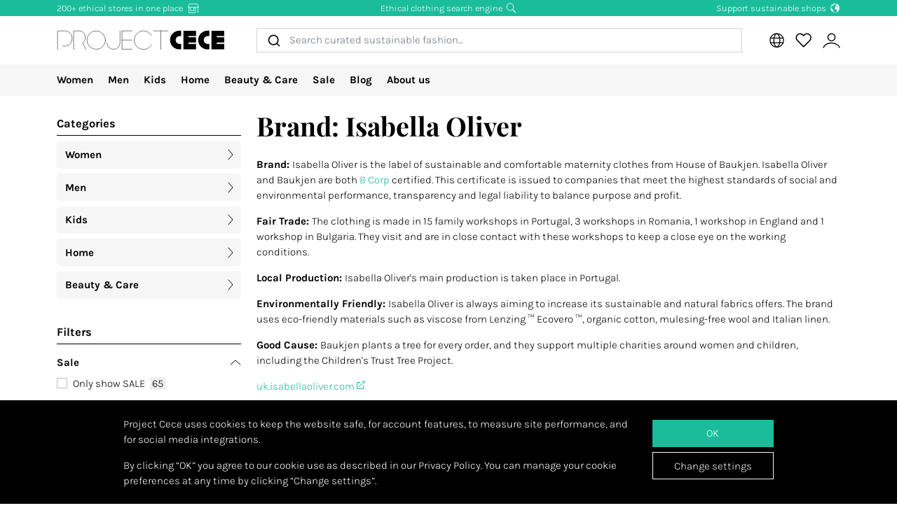

--- FILE ---
content_type: text/html; charset=utf-8
request_url: https://www.projectcece.com/catalog/brand/isabella-oliver/
body_size: 52488
content:
<!DOCTYPE html>
<html lang="en">
<head>
<meta charset="utf-8">
<meta http-equiv="x-ua-compatible" content="ie=edge">
<title id="meta-title">Isabella Oliver | Sustainable fashion brand</title>
<meta name="description" content="Your gateway to sustainable fashion. Browse all ethical fashion in one place and support independent businesses." class="description-meta"/>
<meta name="keywords" content="fairfashion slowfashion ecofashion ethical consciousconsumer sustainability"/>
<link rel="image_src" href="/static/img/cece/meta_winter_uk.png" class="image-meta"/>
<link rel="canonical" href="https://www.projectcece.com/catalog/brand/isabella-oliver/" />
<link rel="alternate" hreflang="nl" href="https://www.projectcece.nl/catalog/brand/isabella-oliver/" />
<link rel="alternate" hreflang="x-default" href="https://www.projectcece.com/catalog/brand/isabella-oliver/" />
<link rel="alternate" hreflang="en-gb" href="https://www.projectcece.co.uk/catalog/brand/isabella-oliver/" />
<link rel="alternate" hreflang="de" href="https://www.projectcece.de/catalog/brand/isabella-oliver/" />
<link rel="alternate" hreflang="en" href="https://www.projectcece.com/catalog/brand/isabella-oliver/" />
<link rel="alternate" hreflang="nl-be" href="https://www.projectcece.be/catalog/brand/isabella-oliver/" />
<!-- Tradedoubler site verification 2974284 -->
<link rel="apple-touch-icon" href="/static/img/favicon.png">
<link rel="icon" type="image/gif/png" href="/static/img/favicon.png">
<meta property="og:image" content="/static/img/cece/meta_winter_uk.png" class="image-meta"/>
<meta property="og:title" content="Isabella Oliver | Sustainable fashion brand" class="title-meta"/>
<meta name="twitter:card" content="summary_large_image" class="description-meta"/>
<meta name="twitter:site" content="@Project_Cece"/>
<meta name="twitter:title" content="Isabella Oliver | Sustainable fashion brand" class="title-meta"/>
<meta name="twitter:description" content="Your gateway to sustainable fashion. Browse all ethical fashion in one place and support independent businesses." class="description-meta"/>
<meta name="twitter:image" content="https://www.projectcece.com/static/img/cece/meta_winter_uk.png" class="image-meta"/>
<meta name="msvalidate.01" content="5CD2C85F83719752AB21C704335EF69B" />
<meta name="tradetracker-site-verification" content="c35c8adcc4ef9dd3d0de259810e679493be31055" />
<meta name="verification" content="4d4388161efffcb3523c6670db416347" />
<meta name="google-site-verification" content="p1wNVnWzUjHpjNHQnWraJTvoYpdmrCl9uv11RnPVbkM" />
<meta name="Referrer" content="origin"/>
<meta name="viewport" content="width=device-width, initial-scale=1.0" />
<!-- HTML5 shim, for IE6-8 support of HTML5 elements -->
<!--[if lt IE 9]>
<script src="https://cdnjs.cloudflare.com/ajax/libs/html5shiv/3.7.3/html5shiv.min.js"></script>
<![endif]-->
<link rel="preload" as="font" type="font/woff2" href="/static/fonts/karla/karla-v15-latin-300.woff2" crossorigin />
<link rel="preload" as="font" type="font/woff2" href="/static/fonts/karla/karla-v15-latin-700.woff2" crossorigin />
<link rel="preload" as="font" type="font/woff2" href="/static/fonts/playfair-display/playfair-display-v25-latin-700.woff2" crossorigin />
<link type="text/css" rel="stylesheet" href="/static/css/base.min.css?v=57e96aa8">
<link type="text/css" rel="stylesheet" href="/static/css/admin.min.css?v=57e96aa8">
<link type="text/css" rel="stylesheet" href="/static/fonts/karla/karla.css">
<link type="text/css" rel="stylesheet" href="/static/fonts/playfair-display/playfair-display.css">
<link type="text/css" rel="stylesheet" href="/static/css/pages/product-list.min.css?v=57e96aa8">
</head>
<body>
<input type="hidden" name="csrfmiddlewaretoken" value="DFsXyjSjV75TkgGjkU9CJ7ZxJuUkJZplNQ0DuBGkm8ydzNbfBnBefR4I9gG3ofBk">
<div id="unsupported-browser-warning" class="d-none">
<div class="container">
<div class="row">
<div class="col-12">
<strong class="title-content" ></strong><br />
<span class="text-content"></span>
</div>
</div>
</div>
</div>
<div class="modal fade " id="login-modal" tabindex="-1" role="dialog" aria-labelledby="login-modal">
<div class="modal-dialog modal-dialog-login" role="document">
<div class="modal-content">
<button type="button" class="close btn-close detail-close" data-bs-dismiss="modal" aria-label="Close">
<svg width="16" height="16" class="cece-icon icon-close white" fill="none" xmlns="http://www.w3.org/2000/svg" viewBox="0 0 16 16"><path d="M15 15 8 8l7-7M1 15l7-7-7-7" stroke="#000" stroke-linecap="round"/></svg>
</button>
<div class="modal-body">
<div class="row">
<div class="col-12">
<ul class="nav nav-tabs" role="tablist">
<li role="presentation" class="nav-item text-center" style="width: 45%;">
<a href="#login" class="nav-link active" aria-controls="login"
                                   role="tab" data-bs-toggle="tab" onclick="_paq.push(['setDocumentTitle', 'Login tab modal']); _paq.push(['trackPageView']);"><strong>LOGIN</strong></a>
</li>
<li role="presentation" class="nav-item text-center" style="width: 45%;">
<a href="#register" class="nav-link" aria-controls="register" role="tab" data-bs-toggle="tab" onclick="_paq.push(['setDocumentTitle', 'Register tab modal']); _paq.push(['trackPageView']);" aria-expanded="true"><strong>REGISTER</strong></a>
</li>
</ul>
<div class="tab-content p-2">
<div role="tabpanel" class="tab-pane active" id="login">
<p class="mt-2 mb-3">
                                
 Log in to save and view your favourite products.
                                </p>
<form class="has-search form-signin" enctype="multipart/form-data"  action="/accounts/login/" method="post" id="user-login" data-matomo-unmask>
<p id="signin-error-message" class="mb-3 text-danger d-none"></p>
<input type="email" name="email" id="email" class="form-control mb-2" placeholder="Email Address" autocomplete="email" required autofocus>
<input type="password" name="password" id="inputPassword" class="form-control mb-2" placeholder="Password" autocomplete="current-password" required data-matomo-mask>
<div class="login-check form-check mb-2">
<input id="checkboxin" type="checkbox" class="form-check-input" name="remember-me" value="remember-me" checked="">
<label for="checkboxin" class="form-check-label">Keep me logged in on this computer</label>
</div>
<button id="login_button" type="submit" class="btn btn-lg cece-btn w-100" style="width: 100%;" >
                                      Login
                                    </button>
<button id="open-register-tab" type="button" class="btn to-signup-btn btn-lg w-100" aria-controls="register" onclick="_paq.push(['setDocumentTitle', 'Register tab modal button']); _paq.push(['trackPageView']);">
                                      No account yet? Register!
                                    </button>
<a href="/password-reset/" class="password-reset">Forgot your password? We got you!</a>
</form><!-- /form -->
</div>
<div role="tabpanel" class="tab-pane" id="register">
<div id="sign-up-panel">
<p style="font-size: medium;">
    
 Make an account so you can save your favourite fair fashion items at Project Cece. After registering, you will receive a confirmation mail. <br><br>
</p>
<form id="user-sign-up-form" action="/accounts/new/" method="post" class="has-search form-signup">
<p id="signup-error-message" class="mb-3 text-danger d-none"></p>
<div class="login-check    ">
<input type="text" name="email" class="form-control sign-up-field" placeholder="Email Address" autocomplete="email" maxlength="254" autofocus required id="id_email">
</div>
<div class="login-check    ">
<input type="text" name="first_name" class="form-control sign-up-field" placeholder="First Name (optional)" autocomplete="given-name" maxlength="30" id="id_first_name">
</div>
<div class="login-check    ">
<input type="text" name="last_name" class="form-control sign-up-field" placeholder="Last Name (optional)" autocomplete="family-name" maxlength="30" id="id_last_name">
</div>
<div class="login-check     me-4 ">
<input type="password" name="password1" class="form-control sign-up-field" placeholder="Password" autocomplete="new-password" required id="id_password1">
<span aria-hidden="true" title="<ul><li>Your password can’t be too similar to your other personal information.</li><li>Your password must contain at least 8 characters.</li><li>Your password can’t be a commonly used password.</li><li>Your password can’t be entirely numeric.</li></ul>" data-bs-toggle="tooltip" data-bs-placement="left" data-bs-html="true" style="position: absolute; right: -23px; margin-top:-42px"><svg width="16" height="16" class="cece-icon icon-questionmark " viewBox="0 0 16 16" fill="none" xmlns="http://www.w3.org/2000/svg">
<path fill="black" stroke-width="0" d="M8.37147 5.4403C7.43547 5.4403 6.89947 5.8083 6.76347 6.5443H5.75547C5.81147 5.9523 6.05547 5.4763 6.48747 5.1163C6.91947 4.7563 7.52347 4.5763 8.29947 4.5763C9.08347 4.5763 9.69947 4.7683 10.1475 5.1523C10.6035 5.5363 10.8315 6.0043 10.8315 6.5563C10.8315 6.9723 10.7275 7.3203 10.5195 7.6003C10.3115 7.8723 9.97547 8.1363 9.51147 8.3923C9.31147 8.5043 9.14347 8.6043 9.00747 8.6923C8.87147 8.7803 8.76347 8.8803 8.68347 8.9923C8.53147 9.1923 8.45547 9.4803 8.45547 9.8563V10.3243H7.51947V9.7843C7.51947 9.2803 7.60347 8.8963 7.77147 8.6323C7.93947 8.3603 8.24347 8.1043 8.68347 7.8643C9.12347 7.6243 9.41947 7.4163 9.57147 7.2403C9.72347 7.0563 9.79947 6.8123 9.79947 6.5083C9.79947 6.2043 9.67147 5.9523 9.41547 5.7523C9.16747 5.5443 8.81947 5.4403 8.37147 5.4403ZM7.99947 11.0323C8.20747 11.0323 8.37947 11.1003 8.51547 11.2363C8.65147 11.3723 8.71947 11.5363 8.71947 11.7283C8.71947 11.9123 8.65147 12.0683 8.51547 12.1963C8.37947 12.3243 8.20747 12.3883 7.99947 12.3883C7.79147 12.3883 7.62347 12.3243 7.49547 12.1963C7.36747 12.0683 7.30347 11.9123 7.30347 11.7283C7.30347 11.5363 7.36747 11.3723 7.49547 11.2363C7.62347 11.1003 7.79147 11.0323 7.99947 11.0323Z" />
<circle cx="8.19551" cy="8.47044" r="7.02656" stroke="black"/>
</svg>
</span>
<p class="helptext"></p>
</div>
<div class="login-check     me-4 ">
<input type="password" name="password2" class="form-control sign-up-field" placeholder="Password (again)" autocomplete="new-password" required id="id_password2">
<span aria-hidden="true" title="Enter the same password as before, for verification" data-bs-toggle="tooltip" data-bs-placement="left" data-bs-html="true" style="position: absolute; right: -23px; margin-top:-42px"><svg width="16" height="16" class="cece-icon icon-questionmark " viewBox="0 0 16 16" fill="none" xmlns="http://www.w3.org/2000/svg">
<path fill="black" stroke-width="0" d="M8.37147 5.4403C7.43547 5.4403 6.89947 5.8083 6.76347 6.5443H5.75547C5.81147 5.9523 6.05547 5.4763 6.48747 5.1163C6.91947 4.7563 7.52347 4.5763 8.29947 4.5763C9.08347 4.5763 9.69947 4.7683 10.1475 5.1523C10.6035 5.5363 10.8315 6.0043 10.8315 6.5563C10.8315 6.9723 10.7275 7.3203 10.5195 7.6003C10.3115 7.8723 9.97547 8.1363 9.51147 8.3923C9.31147 8.5043 9.14347 8.6043 9.00747 8.6923C8.87147 8.7803 8.76347 8.8803 8.68347 8.9923C8.53147 9.1923 8.45547 9.4803 8.45547 9.8563V10.3243H7.51947V9.7843C7.51947 9.2803 7.60347 8.8963 7.77147 8.6323C7.93947 8.3603 8.24347 8.1043 8.68347 7.8643C9.12347 7.6243 9.41947 7.4163 9.57147 7.2403C9.72347 7.0563 9.79947 6.8123 9.79947 6.5083C9.79947 6.2043 9.67147 5.9523 9.41547 5.7523C9.16747 5.5443 8.81947 5.4403 8.37147 5.4403ZM7.99947 11.0323C8.20747 11.0323 8.37947 11.1003 8.51547 11.2363C8.65147 11.3723 8.71947 11.5363 8.71947 11.7283C8.71947 11.9123 8.65147 12.0683 8.51547 12.1963C8.37947 12.3243 8.20747 12.3883 7.99947 12.3883C7.79147 12.3883 7.62347 12.3243 7.49547 12.1963C7.36747 12.0683 7.30347 11.9123 7.30347 11.7283C7.30347 11.5363 7.36747 11.3723 7.49547 11.2363C7.62347 11.1003 7.79147 11.0323 7.99947 11.0323Z" />
<circle cx="8.19551" cy="8.47044" r="7.02656" stroke="black"/>
</svg>
</span>
<p class="helptext"></p>
</div>
<div class="login-check    form-check  ">
<input type="checkbox" name="newsletter" id="newsletter" class="form-check-input">
<label for="newsletter" class="form-check-label">I would like to receive the monthly newsletter </label>
<div class="gdpr-footer">
<img src="/static/img/sendinblue-gdpr.png" alt="GDPR" loading="lazy">
<p>We use Sendinblue as our newsletter automation platform. By clicking below to submit this form, you acknowledge that the information you provide will be transferred to Sendinblue for processing in accordance with their <a href="https://www.sendinblue.com/legal/termsofuse/" target="_blank">Terms</a>.</p>
</div>
</div>
<div class="login-check    form-check  ">
<input type="checkbox" name="sale_alerts" id="sale-alert-box" class="form-check-input">
<label for="sale-alert-box" class="form-check-label">I would like to receive an email notification if one of my saved products is on sale. </label>
</div>
<div class="login-check    form-check  ">
<input type="checkbox" name="privacy_accord" id="privacy-true" class="form-check-input" required>
<label for="privacy-true" class="form-check-label">I accept the <a href="/disclaimer/" target="_blank">terms and conditions</a></label>
</div>
<button type="submit" class="btn btn-lg cece-btn" style="width: 100%"> Register </button>
</form>
</div>
</div>
</div>
</div>
</div>
</div>
</div>
</div>
</div>
<header class="page-header">
<!-- Small top bar (desktop only) -->
<nav class="hello-header bg-green d-none d-md-block">
<div class="container">
<div class="row mx-n2">
<div class="col-4 px-2 text-start">
<a class="hello-header-item" href="/sustainable-clothing-shops/">
                    200+ ethical stores in one place
                    <svg width="20" height="15" class="cece-icon icon-store hello-icon white" fill="none" xmlns="http://www.w3.org/2000/svg" viewBox="0 0 20 15"><path d="M17 6.2v8.5M3 6.2v8h10v-8" stroke="#000"/><path d="M10.6 6.2v4.7H5.3V6.2M1.7 5.7l1.9-5h12.6l2.1 5H1.7Z" stroke="#000"/></svg>
</a>
</div>
<div class="col-4 px-2">
<a class="hello-header-item" href="/aboutus/">
                    Ethical clothing search engine
                    <svg class="cece-icon icon-search hello-icon white" height="18" viewBox="0 0 18 17" fill="none" xmlns="http://www.w3.org/2000/svg"><circle cx="7.19" cy="6.69" r="5.79" stroke="#000"/><path d="m11.6 11.09 5.03 5.03" stroke="#000" stroke-width="1.25"/></svg>
</a>
</div>
<div class="col-4 px-2 text-end">
<a class="hello-header-item" href="/sustainable-clothing-brands/">
                    Support sustainable shops
                    <img class="hello-icon" src="/static/img/icons/hello_earth-white.png" height="22" loading="lazy" alt="Icon of earth" />
</a>
</div>
</div>
</div>
</nav>
<!-- Main navbar (with logo) -->
<div class="main-navbar">
<div class="navbar navbar-expand justify-content-between align-items-center ms-sm-n2 ms-md-0 py-0">
<div class="container">
<button class="btn btn-link d-block d-md-none mobile-sidebar-toggle flex-shrink-0" data-sidebar="catalog-navbar" type="button" aria-label="Toggle navigation">
<svg width="17" class="cece-icon icon-menu " viewBox="0 0 17 14" fill="none" xmlns="http://www.w3.org/2000/svg">
<line y1="1" x2="17" y2="1" stroke="black" stroke-width="0.5"/>
<line y1="7" x2="17" y2="7" stroke="black" stroke-width="0.5"/>
<line y1="13" x2="17" y2="13" stroke="black" stroke-width="0.5"/>
</svg>
</button>
<a class="navbar-brand" href="/" aria-label="Go to Project Cece index page">
<svg fill="none" xmlns="http://www.w3.org/2000/svg" viewBox="0 0 232 28" class=""><path d="M213.488.869h17.572v7.28h-10.431V9.9h10.431v7.21h-10.431v1.891h10.431v7.63h-17.572V.87ZM207.973.822c-7.127 0-12.905 5.778-12.905 12.905s5.778 12.905 12.905 12.905h2.558v-7.475h-2.271a5.43 5.43 0 0 1 0-10.86h2.271V.822h-2.558ZM174.633.869h17.572v7.28h-10.431V9.9h10.431v7.21h-10.431v1.891h10.431v7.63h-17.572V.87ZM169.166.822c-7.127 0-12.905 5.778-12.905 12.905s5.778 12.905 12.905 12.905h2.558v-7.475h-2.271a5.43 5.43 0 0 1 0-10.86h2.271V.822h-2.558Z" fill="#000"/><path d="M133.53 1.138h20.146m-10.217 0v25.495M103.746 1.1H90.009v25.277h13.737M90.009 13.72h13.697M130.572 7.208A12.739 12.739 0 0 0 119.689 1.1c-7.04 0-12.747 5.707-12.747 12.746 0 7.04 5.707 12.747 12.747 12.747 4.607 0 8.644-2.445 10.883-6.109M69.206 17.49a9.031 9.031 0 0 0 18.063 0V1.105" stroke="#000" stroke-width=".5" stroke-linecap="round"/><circle cx="54.368" cy="13.846" r="12.746" stroke="#000" stroke-width=".5" stroke-linecap="round"/><path d="M23.289 26.593V1.1h7.93c2.728.042 8.185 2.075 8.185 9.165 0 4.292-2.672 6.404-3.732 7.294l4.326 9.034M1.113 26.588v-25.5h10c3.333 0 10 2.1 10 10.5s-6.667 10.5-10 10.5h-3" stroke="#000" stroke-width=".5" stroke-linecap="round"/></svg>
</a>
<div class="autocomplete-search-container  d-none d-md-flex">
<div id="autocomplete-catalog-search"></div>
</div>
<ul class="account-nav navbar-nav align-items-center flex-nowrap me-sm-n2">
<!-- cache per countrysite for 20h -->
<li class="nav-item location-nav-item d-none d-md-block " tabindex="0">
<a class="nav-link p-2" href="#" onclick="return false">
<svg width="17" height="17" viewBox="0 0 17 17" class="cece-icon icon-globe " fill="none" xmlns="http://www.w3.org/2000/svg">
<circle cx="8.90649" cy="8.25406" r="7.5" stroke="black"/>
<path d="M12.2338 8.25441C12.2338 10.353 11.8161 12.2282 11.1637 13.5603C10.4952 14.9252 9.66649 15.569 8.90649 15.569C8.14649 15.569 7.31774 14.9252 6.64924 13.5603C5.99687 12.2282 5.57922 10.353 5.57922 8.25441C5.57922 6.15585 5.99687 4.2806 6.64924 2.94858C7.31774 1.58362 8.14649 0.939812 8.90649 0.939812C9.66649 0.939812 10.4952 1.58362 11.1637 2.94858C11.8161 4.2806 12.2338 6.15585 12.2338 8.25441Z" stroke="black"/>
<path d="M1.66395 5.71902H15.9064" stroke="black"/>
<path d="M1.73293 10.8573H15.9754" stroke="black"/>
</svg>
</a>
<div class="location-dropdown">
<strong>Shipping location</strong>
<ul>
<li>
<button type="button" class="location-switch destination-button " data-destination="//?c=&pc=">
<img class="country-icon me-2" src="/static/img/icons/countries/.png" alt="" loading="lazy" />
</button>
</li>
<li>
<button type="button" class="location-switch destination-button " data-destination="//www.projectcece.com?c=at&pc=at">
<img class="country-icon me-2" src="/static/img/icons/countries/AT.png" alt="Austria" loading="lazy" />
                            Austria
                          </button>
</li>
<li>
<button type="button" class="location-switch destination-button " data-destination="//www.projectcece.be?c=be&pc=be">
<img class="country-icon me-2" src="/static/img/icons/countries/BE.png" alt="Belgium" loading="lazy" />
                            Belgium
                          </button>
</li>
<li>
<button type="button" class="location-switch destination-button " data-destination="//www.projectcece.com?c=ca&pc=ca">
<img class="country-icon me-2" src="/static/img/icons/countries/CA.png" alt="Canada" loading="lazy" />
                            Canada
                          </button>
</li>
<li>
<button type="button" class="location-switch destination-button " data-destination="//www.projectcece.com?c=dk&pc=dk">
<img class="country-icon me-2" src="/static/img/icons/countries/DK.png" alt="Denmark" loading="lazy" />
                            Denmark
                          </button>
</li>
<li>
<button type="button" class="location-switch destination-button " data-destination="//www.projectcece.com?c=fi&pc=fi">
<img class="country-icon me-2" src="/static/img/icons/countries/FI.png" alt="Finland" loading="lazy" />
                            Finland
                          </button>
</li>
<li>
<button type="button" class="location-switch destination-button " data-destination="//www.projectcece.com?c=fr&pc=fr">
<img class="country-icon me-2" src="/static/img/icons/countries/FR.png" alt="France" loading="lazy" />
                            France
                          </button>
</li>
<li>
<button type="button" class="location-switch destination-button " data-destination="//www.projectcece.de?c=de&pc=de">
<img class="country-icon me-2" src="/static/img/icons/countries/DE.png" alt="Germany" loading="lazy" />
                            Germany
                          </button>
</li>
<li>
<button type="button" class="location-switch destination-button " data-destination="//www.projectcece.com?c=gr&pc=gr">
<img class="country-icon me-2" src="/static/img/icons/countries/GR.png" alt="Greece" loading="lazy" />
                            Greece
                          </button>
</li>
<li>
<button type="button" class="location-switch destination-button " data-destination="//www.projectcece.com?c=ie&pc=ie">
<img class="country-icon me-2" src="/static/img/icons/countries/IE.png" alt="Ireland" loading="lazy" />
                            Ireland
                          </button>
</li>
<li>
<button type="button" class="location-switch destination-button " data-destination="//www.projectcece.com?c=it&pc=it">
<img class="country-icon me-2" src="/static/img/icons/countries/IT.png" alt="Italy" loading="lazy" />
                            Italy
                          </button>
</li>
<li>
<button type="button" class="location-switch destination-button " data-destination="//www.projectcece.com?c=lu&pc=lu">
<img class="country-icon me-2" src="/static/img/icons/countries/LU.png" alt="Luxembourg" loading="lazy" />
                            Luxembourg
                          </button>
</li>
<li>
<button type="button" class="location-switch destination-button " data-destination="//www.projectcece.com?c=no&pc=no">
<img class="country-icon me-2" src="/static/img/icons/countries/NO.png" alt="Norway" loading="lazy" />
                            Norway
                          </button>
</li>
<li>
<button type="button" class="location-switch destination-button " data-destination="//www.projectcece.com?c=pl&pc=pl">
<img class="country-icon me-2" src="/static/img/icons/countries/PL.png" alt="Poland" loading="lazy" />
                            Poland
                          </button>
</li>
<li>
<button type="button" class="location-switch destination-button " data-destination="//www.projectcece.com?c=pt&pc=pt">
<img class="country-icon me-2" src="/static/img/icons/countries/PT.png" alt="Portugal" loading="lazy" />
                            Portugal
                          </button>
</li>
<li>
<button type="button" class="location-switch destination-button " data-destination="//www.projectcece.com?c=es&pc=es">
<img class="country-icon me-2" src="/static/img/icons/countries/ES.png" alt="Spain" loading="lazy" />
                            Spain
                          </button>
</li>
<li>
<button type="button" class="location-switch destination-button " data-destination="//www.projectcece.com?c=se&pc=se">
<img class="country-icon me-2" src="/static/img/icons/countries/SE.png" alt="Sweden" loading="lazy" />
                            Sweden
                          </button>
</li>
<li>
<button type="button" class="location-switch destination-button " data-destination="//www.projectcece.com?c=ch&pc=ch">
<img class="country-icon me-2" src="/static/img/icons/countries/CH.png" alt="Switzerland" loading="lazy" />
                            Switzerland
                          </button>
</li>
<li>
<button type="button" class="location-switch destination-button " data-destination="//www.projectcece.nl?c=nl&pc=nl">
<img class="country-icon me-2" src="/static/img/icons/countries/NL.png" alt="Netherlands" loading="lazy" />
                            Netherlands
                          </button>
</li>
<li>
<button type="button" class="location-switch destination-button " data-destination="//www.projectcece.co.uk?c=uk&pc=uk">
<img class="country-icon me-2" src="/static/img/icons/countries/UK.png" alt="United Kingdom" loading="lazy" />
                            United Kingdom
                          </button>
</li>
<li>
<button type="button" class="location-switch destination-button " data-destination="//www.projectcece.com?c=us&pc=us">
<img class="country-icon me-2" src="/static/img/icons/countries/US.png" alt="United States" loading="lazy" />
                            United States
                          </button>
</li>
</ul>
<button type="button" class="location-switch destination-button active" data-destination="https://www.projectcece.com?c=world&pc=world">
<svg width="15" height="15" viewBox="0 0 15 15" class="cece-icon icon-clear-set me-2 ms-1" fill="none" xmlns="http://www.w3.org/2000/svg">
<circle cx="7.22102" cy="7.25401" r="5.51612" stroke="black"/>
<path d="M0.502274 13.9732L13.9398 0.535675" stroke="black"/>
</svg>


                    No location filter
                    <span class="cece-tooltip float-end" data-tooltip="Without location filter all brands in your language will be shown, regardless of if they ship to your location."><svg width="16" height="16" class="cece-icon icon-questionmark opacity-5" viewBox="0 0 16 16" fill="none" xmlns="http://www.w3.org/2000/svg">
<path fill="black" stroke-width="0" d="M8.37147 5.4403C7.43547 5.4403 6.89947 5.8083 6.76347 6.5443H5.75547C5.81147 5.9523 6.05547 5.4763 6.48747 5.1163C6.91947 4.7563 7.52347 4.5763 8.29947 4.5763C9.08347 4.5763 9.69947 4.7683 10.1475 5.1523C10.6035 5.5363 10.8315 6.0043 10.8315 6.5563C10.8315 6.9723 10.7275 7.3203 10.5195 7.6003C10.3115 7.8723 9.97547 8.1363 9.51147 8.3923C9.31147 8.5043 9.14347 8.6043 9.00747 8.6923C8.87147 8.7803 8.76347 8.8803 8.68347 8.9923C8.53147 9.1923 8.45547 9.4803 8.45547 9.8563V10.3243H7.51947V9.7843C7.51947 9.2803 7.60347 8.8963 7.77147 8.6323C7.93947 8.3603 8.24347 8.1043 8.68347 7.8643C9.12347 7.6243 9.41947 7.4163 9.57147 7.2403C9.72347 7.0563 9.79947 6.8123 9.79947 6.5083C9.79947 6.2043 9.67147 5.9523 9.41547 5.7523C9.16747 5.5443 8.81947 5.4403 8.37147 5.4403ZM7.99947 11.0323C8.20747 11.0323 8.37947 11.1003 8.51547 11.2363C8.65147 11.3723 8.71947 11.5363 8.71947 11.7283C8.71947 11.9123 8.65147 12.0683 8.51547 12.1963C8.37947 12.3243 8.20747 12.3883 7.99947 12.3883C7.79147 12.3883 7.62347 12.3243 7.49547 12.1963C7.36747 12.0683 7.30347 11.9123 7.30347 11.7283C7.30347 11.5363 7.36747 11.3723 7.49547 11.2363C7.62347 11.1003 7.79147 11.0323 7.99947 11.0323Z" />
<circle cx="8.19551" cy="8.47044" r="7.02656" stroke="black"/>
</svg>
</span>
</button>
</div>
</li>
<!-- Search -->
<li class="nav-item d-block d-md-none">
<a class="nav-link open-search-input p-2" href="#">
<svg class="cece-icon icon-search " height="18" viewBox="0 0 18 17" fill="none" xmlns="http://www.w3.org/2000/svg"><circle cx="7.19" cy="6.69" r="5.79" stroke="#000"/><path d="m11.6 11.09 5.03 5.03" stroke="#000" stroke-width="1.25"/></svg>
</a>
</li>
<!-- End search -->
<li class="nav-item favorite-nav-item">
<a class="nav-link account-link p-2 position-relative" href="/catalog/favorites/" aria-label="View your saved products">
<p
                        class="fav-nr-large d-none"
                        data-id="fav-nr-large"
                        data-title-is-favorite="Remove this product from your favourites"
                        data-title-not-favorite="Voeg dit product toe aan je favorieten!"
                    ></p>
<svg class="cece-icon icon-heart " height="16" viewBox="0 0 16 14" fill="none" xmlns="http://www.w3.org/2000/svg"><path d="M2.6 6.98A3.56 3.56 0 0 1 5.01.79c1.36 0 2.54.76 3.14 1.87a3.57 3.57 0 1 1 5.54 4.35l-5.55 5.55L2.6 6.98Z" stroke="#000" stroke-linejoin="round"/></svg>
</a>
</li>
<li class="nav-item account-nav-item">
<a class="nav-link p-2 account-link" href="/accounts/profile/" aria-label="View or edit your Project Cece profile">
<svg  height="17" class="cece-icon icon-account " viewBox="0 0 18 17" fill="none" xmlns="http://www.w3.org/2000/svg">
<path d="M0.656494 16C1.07481 14.3267 3.33372 10.9802 9.02284 10.9802C14.712 10.9802 16.9709 14.3267 17.3892 16" stroke="black"/>
<circle cx="9.02284" cy="5.12375" r="3.68317" stroke="black"/>
</svg>
</a>
</li>
</ul>
</div>
</div>
</div>
<!-- Secondary navbar / mobile sidebar -->
<div class="catalog-navbar navbar-nav nav w-100 bg-light">
<div class="mobile-sidebar" data-sidebar="catalog-navbar">
<div class="container sidebar-main-page">
<button class="btn btn-link close-sidebar-button d-md-none">
<svg width="16" height="16" class="cece-icon icon-close " fill="none" xmlns="http://www.w3.org/2000/svg" viewBox="0 0 16 16"><path d="M15 15 8 8l7-7M1 15l7-7-7-7" stroke="#000" stroke-linecap="round"/></svg>
</button>
<button class="btn btn-link page-back-button d-none d-md-none">
<svg width="8" height="16" class="cece-icon icon-chevron-left " viewBox="0 0 8 16" fill="none" xmlns="http://www.w3.org/2000/svg">
<path d="M7 15L0.999999 8L7 1" stroke="black" stroke-linecap="round"/>
</svg>
</button>
<div class="page-heading d-md-none">
<a class="navbar-brand logo" href="/">
<svg fill="none" xmlns="http://www.w3.org/2000/svg" viewBox="0 0 232 28" class=""><path d="M213.488.869h17.572v7.28h-10.431V9.9h10.431v7.21h-10.431v1.891h10.431v7.63h-17.572V.87ZM207.973.822c-7.127 0-12.905 5.778-12.905 12.905s5.778 12.905 12.905 12.905h2.558v-7.475h-2.271a5.43 5.43 0 0 1 0-10.86h2.271V.822h-2.558ZM174.633.869h17.572v7.28h-10.431V9.9h10.431v7.21h-10.431v1.891h10.431v7.63h-17.572V.87ZM169.166.822c-7.127 0-12.905 5.778-12.905 12.905s5.778 12.905 12.905 12.905h2.558v-7.475h-2.271a5.43 5.43 0 0 1 0-10.86h2.271V.822h-2.558Z" fill="#000"/><path d="M133.53 1.138h20.146m-10.217 0v25.495M103.746 1.1H90.009v25.277h13.737M90.009 13.72h13.697M130.572 7.208A12.739 12.739 0 0 0 119.689 1.1c-7.04 0-12.747 5.707-12.747 12.746 0 7.04 5.707 12.747 12.747 12.747 4.607 0 8.644-2.445 10.883-6.109M69.206 17.49a9.031 9.031 0 0 0 18.063 0V1.105" stroke="#000" stroke-width=".5" stroke-linecap="round"/><circle cx="54.368" cy="13.846" r="12.746" stroke="#000" stroke-width=".5" stroke-linecap="round"/><path d="M23.289 26.593V1.1h7.93c2.728.042 8.185 2.075 8.185 9.165 0 4.292-2.672 6.404-3.732 7.294l4.326 9.034M1.113 26.588v-25.5h10c3.333 0 10 2.1 10 10.5s-6.667 10.5-10 10.5h-3" stroke="#000" stroke-width=".5" stroke-linecap="round"/></svg>
</a>
</div>
<ul class="nav flex-column flex-md-row page-content">
<!-- Women -->
<li class="nav-item mega-dropdown sidebar-page">
<a class="menu-link nav-link page-heading page-button" href="/catalog/women/all/">
                        Women
                        <svg width="8" height="16" class="cece-icon icon-chevron-right orange d-md-none" viewBox="0 0 8 16" fill="none" xmlns="http://www.w3.org/2000/svg">
<path d="M1 15L7 8L0.999999 1" stroke="black" stroke-linecap="round"/>
</svg>
</a>
<div class="mega-dropdownmenu page-content">
<ul class="container d-md-flex">
<li class="mega-dropdown-col sidebar-page">
<a class="menu-link dropdown-header page-button page-heading" href="/catalog/women/">
                                    Clothes
                                    <svg width="8" height="16" class="cece-icon icon-chevron-right orange d-md-none" viewBox="0 0 8 16" fill="none" xmlns="http://www.w3.org/2000/svg">
<path d="M1 15L7 8L0.999999 1" stroke="black" stroke-linecap="round"/>
</svg>
</a>
<ul class="page-content">
<li><a class="menu-link" href="/catalog/women/sustainable-t-shirts-tops/">T-Shirts &amp; Tops</a></li>
<li><a class="menu-link" href="/catalog/women/sustainable-blouses-shirts/">Blouses &amp; Shirts</a></li>
<li><a class="menu-link" href="/catalog/women/sustainable-jumpers-cardigans/">Jumpers &amp; Cardigans</a></li>
<li><a class="menu-link" href="/catalog/women/sustainable-skirts/">Skirts</a></li>
<li><a class="menu-link" href="/catalog/women/sustainable-jeans-trousers/">Jeans &amp; Trousers</a></li>
<li><a class="menu-link" href="/catalog/women/sustainable-dresses/">Dresses</a></li>
<li><a class="menu-link" href="/catalog/women/sustainable-jumpsuits/">Jumpsuits</a></li>
<li><a class="menu-link" href="/catalog/women/sustainable-coats-jackets/">Coats &amp; Jackets</a></li>
<li><a class="menu-link" href="/catalog/women/sustainable-underwear-socks/">Underwear &amp; Socks</a></li>
<li><a class="menu-link" href="/catalog/women/sustainable-nightwear/">Nightwear</a></li>
<li><a class="menu-link" href="/catalog/women/sustainable-co-ord-sets/">Co-ord sets</a></li>
<li><a class="menu-link" href="/catalog/women/sustainable-sportswear/">Sportswear</a></li>
<li><a class="menu-link" href="/catalog/women/sustainable-swimwear/">Swimwear</a></li>
<li><a class="menu-link" href="/catalog/women/sustainable-bridal-wear/">Bridal Wear</a></li>
<li><a class="menu-link" href="/catalog/women/sustainable-maternity-clothes/">Maternity Clothes</a></li>
<li><a class="menu-link" href="/catalog/women/sustainable-loungewear/">Loungewear</a></li>
</ul>
</li>
<!-- Bags -->
<li class="mega-dropdown-col sidebar-page ">
<a class="menu-link dropdown-header page-button page-heading" href="/catalog/women/sustainable-bags/">
        Bags
        <svg width="8" height="16" class="cece-icon icon-chevron-right orange d-md-none" viewBox="0 0 8 16" fill="none" xmlns="http://www.w3.org/2000/svg">
<path d="M1 15L7 8L0.999999 1" stroke="black" stroke-linecap="round"/>
</svg>
</a>
<ul class="page-content">
<li>
<a class="menu-link" href="/catalog/women/bags/sustainable-handbags/">
                Handbags
            </a>
</li>
<li>
<a class="menu-link" href="/catalog/women/bags/sustainable-backpacks/">
                Backpacks
            </a>
</li>
<li>
<a class="menu-link" href="/catalog/women/bags/sustainable-briefcases-laptop-bags/">
                Briefcases &amp; laptop bags
            </a>
</li>
<li>
<a class="menu-link" href="/catalog/women/bags/sustainable-shoulder-bags/">
                Shoulder bags
            </a>
</li>
<li>
<a class="menu-link" href="/catalog/women/bags/sustainable-crossbody-bag/">
                Crossbody bag
            </a>
</li>
<li>
<a class="menu-link" href="/catalog/women/bags/sustainable-sport-bags/">
                Sport bags
            </a>
</li>
<li>
<a class="menu-link" href="/catalog/women/bags/sustainable-weekender/">
                Weekender
            </a>
</li>
<li>
<a class="menu-link" href="/catalog/women/bags/sustainable-totes-shopper/">
                Totes &amp; Shopper
            </a>
</li>
<li>
<a class="menu-link" href="/catalog/women/bags/sustainable-clutches/">
                Clutches
            </a>
</li>
<li>
<a class="menu-link" href="/catalog/women/bags/sustainable-fanny-packs/">
                Fanny Packs
            </a>
</li>
<li>
<a class="menu-link" href="/catalog/women/bags/sustainable-wallet/">
                Wallet
            </a>
</li>
<li>
<a class="menu-link" href="/catalog/women/bags/sustainable-laptop-en-tablet-sleeve/">
                Laptop en tablet sleeve
            </a>
</li>
<li>
<a class="menu-link" href="/catalog/women/bags/sustainable-toiletries-bag/">
                Toiletries bag
            </a>
</li>
<li>
<a class="menu-link" href="/catalog/women/bags/sustainable-etui/">
                Etui
            </a>
</li>
<li>
<a class="menu-link" href="/catalog/women/bags/sustainable-travel/">
                Travel
            </a>
</li>
<li>
<a class="menu-link" href="/catalog/women/bags/sustainable-bag-care/">
                Bag care
            </a>
</li>
</ul>
</li>
<!-- Accessories -->
<li class="mega-dropdown-col sidebar-page ">
<a class="menu-link dropdown-header page-button page-heading" href="/catalog/women/sustainable-accessories/">
        Accessories
        <svg width="8" height="16" class="cece-icon icon-chevron-right orange d-md-none" viewBox="0 0 8 16" fill="none" xmlns="http://www.w3.org/2000/svg">
<path d="M1 15L7 8L0.999999 1" stroke="black" stroke-linecap="round"/>
</svg>
</a>
<ul class="page-content">
<li>
<a class="menu-link" href="/catalog/women/accessories/sustainable-face-mask/">
                Face Mask
            </a>
</li>
<li>
<a class="menu-link" href="/catalog/women/accessories/sustainable-headwear/">
                Headwear
            </a>
</li>
<li>
<a class="menu-link" href="/catalog/women/accessories/sustainable-scarves-shawls/">
                Scarves &amp; Shawls
            </a>
</li>
<li>
<a class="menu-link" href="/catalog/women/accessories/sustainable-gloves/">
                Gloves
            </a>
</li>
<li>
<a class="menu-link" href="/catalog/women/accessories/sustainable-belts/">
                Belts
            </a>
</li>
<li>
<a class="menu-link" href="/catalog/women/accessories/sustainable-sunglasses/">
                Sunglasses
            </a>
</li>
<li>
<a class="menu-link" href="/catalog/women/accessories/sustainable-hair-accessories/">
                Hair Accessories
            </a>
</li>
<li>
<a class="menu-link" href="/catalog/women/accessories/sustainable-office/">
                Office
            </a>
</li>
<li>
<a class="menu-link" href="/catalog/women/accessories/sustainable-shoe-accessories/">
                Shoe accessories
            </a>
</li>
<li>
<a class="menu-link" href="/catalog/women/accessories/sustainable-bow-ties/">
                Bow ties
            </a>
</li>
<li>
<a class="menu-link" href="/catalog/women/accessories/sustainable-home-other/">
                Home &amp; Other
            </a>
</li>
<li>
<a class="menu-link" href="/catalog/women/accessories/sustainable-diy/">
                DIY
            </a>
</li>
<li>
<a class="menu-link" href="/catalog/women/accessories/sustainable-pets/">
                Pets
            </a>
</li>
</ul>
</li>
<li class="mega-dropdown-col">
<!-- Jewellery -->
<div class="sidebar-page">
<a class="menu-link dropdown-header page-button page-heading" href="/catalog/women/sustainable-jewellery/">
        Jewellery
        <svg width="8" height="16" class="cece-icon icon-chevron-right orange d-md-none" viewBox="0 0 8 16" fill="none" xmlns="http://www.w3.org/2000/svg">
<path d="M1 15L7 8L0.999999 1" stroke="black" stroke-linecap="round"/>
</svg>
</a>
<ul class="page-content">
<li>
<a class="menu-link" href="/catalog/women/jewellery/sustainable-necklaces/">
                Necklaces
            </a>
</li>
<li>
<a class="menu-link" href="/catalog/women/jewellery/sustainable-bracelets/">
                Bracelets
            </a>
</li>
<li>
<a class="menu-link" href="/catalog/women/jewellery/sustainable-earrings/">
                Earrings
            </a>
</li>
<li>
<a class="menu-link" href="/catalog/women/jewellery/sustainable-rings/">
                Rings
            </a>
</li>
<li>
<a class="menu-link" href="/catalog/women/jewellery/sustainable-broches/">
                Broches
            </a>
</li>
<li>
<a class="menu-link" href="/catalog/women/jewellery/sustainable-watches/">
                Watches
            </a>
</li>
<li>
<a class="menu-link" href="/catalog/women/jewellery/other/">
                Other
            </a>
</li>
</ul>
</div>
<div class="sidebar-page">
<span class="menu-link dropdown-header page-button page-heading">
                                        Inspiration
                                        <svg width="8" height="16" class="cece-icon icon-chevron-right orange d-md-none" viewBox="0 0 8 16" fill="none" xmlns="http://www.w3.org/2000/svg">
<path d="M1 15L7 8L0.999999 1" stroke="black" stroke-linecap="round"/>
</svg>
</span>
<ul class="page-content">
<li><a class="menu-link" href="/catalog/women/sustainable-gift-inspiration-for-women/">Gift Inspiration for women</a></li>
<li><a class="menu-link" href="/catalog/women/sustainable-rain-wear/">Rain wear</a></li>
<li><a class="menu-link" href="/catalog/women/sustainable-wedding-guest-outfits/">Wedding Guest Outfits</a></li>
</ul>
</div>
</li>
<!-- Shoes -->
<li class="mega-dropdown-col sidebar-page ">
<a class="menu-link dropdown-header page-button page-heading" href="/catalog/women/sustainable-shoes/">
        Shoes
        <svg width="8" height="16" class="cece-icon icon-chevron-right orange d-md-none" viewBox="0 0 8 16" fill="none" xmlns="http://www.w3.org/2000/svg">
<path d="M1 15L7 8L0.999999 1" stroke="black" stroke-linecap="round"/>
</svg>
</a>
<ul class="page-content">
<li>
<a class="menu-link" href="/catalog/women/shoes/sustainable-trainers/">
                Sneakers
            </a>
</li>
<li>
<a class="menu-link" href="/catalog/women/shoes/sustainable-heels/">
                Heels
            </a>
</li>
<li>
<a class="menu-link" href="/catalog/women/shoes/sustainable-wedges/">
                Wedges
            </a>
</li>
<li>
<a class="menu-link" href="/catalog/women/shoes/sustainable-pumps/">
                Pumps
            </a>
</li>
<li>
<a class="menu-link" href="/catalog/women/shoes/sustainable-boots/">
                Boots
            </a>
</li>
<li>
<a class="menu-link" href="/catalog/women/shoes/sustainable-booties/">
                Booties
            </a>
</li>
<li>
<a class="menu-link" href="/catalog/women/shoes/sustainable-lace-up-shoes/">
                Lace-up shoes
            </a>
</li>
<li>
<a class="menu-link" href="/catalog/women/shoes/sustainable-loafers/">
                Loafers
            </a>
</li>
<li>
<a class="menu-link" href="/catalog/women/shoes/sustainable-ballerinas/">
                Ballerina&#x27;s
            </a>
</li>
<li>
<a class="menu-link" href="/catalog/women/shoes/sustainable-espadrilles/">
                Espadrilles
            </a>
</li>
<li>
<a class="menu-link" href="/catalog/women/shoes/sustainable-sandals/">
                Sandals
            </a>
</li>
<li>
<a class="menu-link" href="/catalog/women/shoes/sustainable-slippers-flip-flops/">
                Slippers &amp; Flip flops
            </a>
</li>
<li>
<a class="menu-link" href="/catalog/women/shoes/sustainable-shoe-care/">
                Shoe care
            </a>
</li>
<li>
<a class="menu-link" href="/catalog/women/shoes/sustainable-shoe-accessories/">
                Shoe accessories
            </a>
</li>
<li>
<a class="menu-link" href="/catalog/women/shoes/sustainable-hiking-boots/">
                Hiking Boots
            </a>
</li>
</ul>
</li>
</ul>
</div>
</li>
<!-- Men -->
<li class="nav-item mega-dropdown sidebar-page">
<a class="menu-link nav-link page-heading page-button" href="/catalog/men/all/">
                        Men
                        <svg width="8" height="16" class="cece-icon icon-chevron-right orange d-md-none" viewBox="0 0 8 16" fill="none" xmlns="http://www.w3.org/2000/svg">
<path d="M1 15L7 8L0.999999 1" stroke="black" stroke-linecap="round"/>
</svg>
</a>
<div class="mega-dropdownmenu page-content">
<ul class="container d-md-flex">
<li class="mega-dropdown-col sidebar-page">
<a class="menu-link dropdown-header page-heading page-button" href="/catalog/men/">
                                    Clothes
                                    <svg width="8" height="16" class="cece-icon icon-chevron-right orange d-md-none" viewBox="0 0 8 16" fill="none" xmlns="http://www.w3.org/2000/svg">
<path d="M1 15L7 8L0.999999 1" stroke="black" stroke-linecap="round"/>
</svg>
</a>
<ul class="page-content">
<li><a class="menu-link" href="/catalog/men/sustainable-t-shirts/">T-shirts</a></li>
<li><a class="menu-link" href="/catalog/men/sustainable-shirts/">Shirts</a></li>
<li><a class="menu-link" href="/catalog/men/sustainable-jumpers-cardigans/">Jumpers &amp; Cardigans</a></li>
<li><a class="menu-link" href="/catalog/men/sustainable-jeans-trousers/">Jeans &amp; Trousers</a></li>
<li><a class="menu-link" href="/catalog/men/sustainable-coats-jackets/">Coats &amp; Jackets</a></li>
<li><a class="menu-link" href="/catalog/men/sustainable-underwear-socks/">Underwear &amp; Socks</a></li>
<li><a class="menu-link" href="/catalog/men/sustainable-nightwear/">Nightwear</a></li>
<li><a class="menu-link" href="/catalog/men/sustainable-sportswear/">Sportswear</a></li>
<li><a class="menu-link" href="/catalog/men/sustainable-swimwear/">Swimwear</a></li>
<li><a class="menu-link" href="/catalog/men/sustainable-loungewear/">Loungewear</a></li>
</ul>
</li>
<!-- Bags -->
<li class="mega-dropdown-col sidebar-page ">
<a class="menu-link dropdown-header page-button page-heading" href="/catalog/men/sustainable-bags/">
        Bags
        <svg width="8" height="16" class="cece-icon icon-chevron-right orange d-md-none" viewBox="0 0 8 16" fill="none" xmlns="http://www.w3.org/2000/svg">
<path d="M1 15L7 8L0.999999 1" stroke="black" stroke-linecap="round"/>
</svg>
</a>
<ul class="page-content">
<li>
<a class="menu-link" href="/catalog/men/bags/sustainable-backpacks/">
                Backpacks
            </a>
</li>
<li>
<a class="menu-link" href="/catalog/men/bags/sustainable-shoulder-bags/">
                Shoulder bags
            </a>
</li>
<li>
<a class="menu-link" href="/catalog/men/bags/sustainable-briefcases-laptop-bags/">
                Briefcases &amp; laptop bags
            </a>
</li>
<li>
<a class="menu-link" href="/catalog/men/bags/sustainable-sport-bags/">
                Sport bags
            </a>
</li>
<li>
<a class="menu-link" href="/catalog/men/bags/sustainable-weekender/">
                Weekender
            </a>
</li>
<li>
<a class="menu-link" href="/catalog/men/bags/sustainable-totes-shopper/">
                Totes &amp; Shopper
            </a>
</li>
<li>
<a class="menu-link" href="/catalog/men/bags/sustainable-laptop-tablet-or-phone-sleeves/">
                Laptop, Tablet or Phone sleeves
            </a>
</li>
<li>
<a class="menu-link" href="/catalog/men/bags/sustainable-wallet/">
                Wallet
            </a>
</li>
<li>
<a class="menu-link" href="/catalog/men/bags/sustainable-fanny-packs/">
                Fanny Packs
            </a>
</li>
<li>
<a class="menu-link" href="/catalog/men/bags/sustainable-toiletries-bag/">
                Toiletries bag
            </a>
</li>
<li>
<a class="menu-link" href="/catalog/men/bags/sustainable-bag-care/">
                Bag care
            </a>
</li>
</ul>
</li>
<!-- Accessories -->
<li class="mega-dropdown-col sidebar-page ">
<a class="menu-link dropdown-header page-button page-heading" href="/catalog/men/sustainable-accessories/">
        Accessories
        <svg width="8" height="16" class="cece-icon icon-chevron-right orange d-md-none" viewBox="0 0 8 16" fill="none" xmlns="http://www.w3.org/2000/svg">
<path d="M1 15L7 8L0.999999 1" stroke="black" stroke-linecap="round"/>
</svg>
</a>
<ul class="page-content">
<li>
<a class="menu-link" href="/catalog/men/accessories/sustainable-face-mask/">
                Face Mask
            </a>
</li>
<li>
<a class="menu-link" href="/catalog/men/accessories/sustainable-headwear/">
                Headwear
            </a>
</li>
<li>
<a class="menu-link" href="/catalog/men/accessories/sustainable-scarves-shawls/">
                Scarves &amp; Shawls
            </a>
</li>
<li>
<a class="menu-link" href="/catalog/men/accessories/sustainable-gloves/">
                Gloves
            </a>
</li>
<li>
<a class="menu-link" href="/catalog/men/accessories/sustainable-ties-and-bow-ties/">
                Ties and Bow ties
            </a>
</li>
<li>
<a class="menu-link" href="/catalog/men/accessories/sustainable-belts/">
                Belts
            </a>
</li>
<li>
<a class="menu-link" href="/catalog/men/accessories/sustainable-sunglasses/">
                Sunglasses
            </a>
</li>
<li>
<a class="menu-link" href="/catalog/men/accessories/sustainable-watches-jewelry/">
                Watches &amp; Jewelry
            </a>
</li>
<li>
<a class="menu-link" href="/catalog/men/accessories/sustainable-home-other/">
                Home &amp; Other
            </a>
</li>
<li>
<a class="menu-link" href="/catalog/men/accessories/sustainable-pets/">
                Pets
            </a>
</li>
</ul>
</li>
<!-- Shoes -->
<li class="mega-dropdown-col sidebar-page ">
<a class="menu-link dropdown-header page-button page-heading" href="/catalog/men/sustainable-shoes/">
        Shoes
        <svg width="8" height="16" class="cece-icon icon-chevron-right orange d-md-none" viewBox="0 0 8 16" fill="none" xmlns="http://www.w3.org/2000/svg">
<path d="M1 15L7 8L0.999999 1" stroke="black" stroke-linecap="round"/>
</svg>
</a>
<ul class="page-content">
<li>
<a class="menu-link" href="/catalog/men/shoes/sustainable-trainers/">
                Trainers
            </a>
</li>
<li>
<a class="menu-link" href="/catalog/men/shoes/sustainable-boots/">
                Boots
            </a>
</li>
<li>
<a class="menu-link" href="/catalog/men/shoes/sustainable-lace-up-shoes/">
                Lace-up shoes
            </a>
</li>
<li>
<a class="menu-link" href="/catalog/men/shoes/sustainable-formal-shoes/">
                Formal shoes
            </a>
</li>
<li>
<a class="menu-link" href="/catalog/men/shoes/sustainable-loafers/">
                Loafers
            </a>
</li>
<li>
<a class="menu-link" href="/catalog/men/shoes/sustainable-sandals/">
                Sandals
            </a>
</li>
<li>
<a class="menu-link" href="/catalog/men/shoes/sustainable-espadrilles/">
                Espadrilles
            </a>
</li>
<li>
<a class="menu-link" href="/catalog/men/shoes/sustainable-slippers-flip-flops/">
                Slippers &amp; Flip flops
            </a>
</li>
<li>
<a class="menu-link" href="/catalog/men/shoes/sustainable-shoe-care/">
                Shoe care
            </a>
</li>
</ul>
</li>
<li class="mega-dropdown-col sidebar-page">
<a class="menu-link dropdown-header page-button page-heading" href="/catalog/men/sustainable-shoes/">
                                    Inspiration
                                    <svg width="8" height="16" class="cece-icon icon-chevron-right orange d-md-none" viewBox="0 0 8 16" fill="none" xmlns="http://www.w3.org/2000/svg">
<path d="M1 15L7 8L0.999999 1" stroke="black" stroke-linecap="round"/>
</svg>
</a>
<ul class="page-content">
<li><a class="menu-link" href="/catalog/men/sustainable-gift-inspiration-for-men/">Gift Inspiration for men</a></li>
</ul>
</li>
</ul>
</div>
</li>
<!-- Children -->
<li class="nav-item mega-dropdown sidebar-page">
<a class="menu-link nav-link page-heading page-button" href="/catalog/kids/all/">
                        Kids
                        <svg width="8" height="16" class="cece-icon icon-chevron-right orange d-md-none" viewBox="0 0 8 16" fill="none" xmlns="http://www.w3.org/2000/svg">
<path d="M1 15L7 8L0.999999 1" stroke="black" stroke-linecap="round"/>
</svg>
</a>
<div class="mega-dropdownmenu page-content">
<ul class="container d-md-flex">
<li class="mega-dropdown-col sidebar-page flex-grow-0">
<ul class="children-menu-offset-md">
<li><a class="menu-link" href="/catalog/kids/sustainable-tops/">Tops</a></li>
<li><a class="menu-link" href="/catalog/kids/sustainable-jumpers-cardigans/">Jumpers &amp; Cardigans</a></li>
<li><a class="menu-link" href="/catalog/kids/sustainable-dresses-onesies/">Dresses &amp; Onesies</a></li>
<li><a class="menu-link" href="/catalog/kids/sustainable-skirts-shorts/">Skirts &amp; Shorts</a></li>
<li><a class="menu-link" href="/catalog/kids/sustainable-jeans-trousers/">Jeans &amp; Trousers</a></li>
<li><a class="menu-link" href="/catalog/kids/sustainable-coats-jackets/">Coats &amp; Jackets</a></li>
<li><a class="menu-link" href="/catalog/kids/sustainable-pyjamas-pjs/">Pyjamas (PJs)</a></li>
<li><a class="menu-link" href="/catalog/kids/sustainable-underwear-socks/">Underwear &amp; Socks</a></li>
<li><a class="menu-link" href="/catalog/kids/sustainable-swimwear/">Swimwear</a></li>
<li><a class="menu-link" href="/catalog/kids/sustainable-shoes/">Shoes</a></li>
<li><a class="menu-link" href="/catalog/kids/sustainable-accessories/">Accessories</a></li>
<li><a class="menu-link" href="/catalog/kids/sustainable-baby-clothing/">Baby clothing</a></li>
<li><a class="menu-link" href="/catalog/kids/sustainable-gift-guide-for-kids/">Gift guide for kids</a></li>
</ul>
</li>
<!-- Children discount codes -->
<!-- Children featured discounts -->
</ul>
</div>
</li>
<!-- Home -->
<li class="nav-item mega-dropdown sidebar-page">
<a class="menu-link nav-link page-heading page-button" href="/catalog/home/all/"">
                        Home
                        <svg width="8" height="16" class="cece-icon icon-chevron-right orange d-md-none" viewBox="0 0 8 16" fill="none" xmlns="http://www.w3.org/2000/svg">
<path d="M1 15L7 8L0.999999 1" stroke="black" stroke-linecap="round"/>
</svg>
</a>
<div class="mega-dropdownmenu page-content">
<ul class="container d-md-flex">
<!-- Bedding & Bath linen -->
<li class="mega-dropdown-col sidebar-page ">
<a class="menu-link dropdown-header page-button page-heading" href="/catalog/home/sustainable-bedding-bath-linen/">
        Bedding &amp; bath linen
        <svg width="8" height="16" class="cece-icon icon-chevron-right orange d-md-none" viewBox="0 0 8 16" fill="none" xmlns="http://www.w3.org/2000/svg">
<path d="M1 15L7 8L0.999999 1" stroke="black" stroke-linecap="round"/>
</svg>
</a>
<ul class="page-content">
<li>
<a class="menu-link" href="/catalog/home/bedding-bath-linen/sustainable-bed-sheets/">
                Bed Sheets
            </a>
</li>
<li>
<a class="menu-link" href="/catalog/home/bedding-bath-linen/sustainable-blankets/">
                Blankets
            </a>
</li>
<li>
<a class="menu-link" href="/catalog/home/bedding-bath-linen/sustainable-duvets/">
                Duvets
            </a>
</li>
<li>
<a class="menu-link" href="/catalog/home/bedding-bath-linen/sustainable-duvets-covers/">
                Duvets covers
            </a>
</li>
<li>
<a class="menu-link" href="/catalog/home/bedding-bath-linen/sustainable-rugs-mats/">
                Rugs &amp; mats
            </a>
</li>
<li>
<a class="menu-link" href="/catalog/home/bedding-bath-linen/sustainable-pillows/">
                Pillows
            </a>
</li>
<li>
<a class="menu-link" href="/catalog/home/bedding-bath-linen/sustainable-pillow-cases/">
                Pillow Cases
            </a>
</li>
<li>
<a class="menu-link" href="/catalog/home/bedding-bath-linen/sustainable-towels/">
                Towels
            </a>
</li>
<li>
<a class="menu-link" href="/catalog/home/bedding-bath-linen/sustainable-matrasses/">
                Matrasses
            </a>
</li>
<li>
<a class="menu-link" href="/catalog/home/bedding-bath-linen/sustainable-accessories/">
                Accessories
            </a>
</li>
</ul>
</li>
<li class="mega-dropdown-col">
<!-- Tableware -->
<div class="sidebar-page">
<a class="menu-link dropdown-header page-button page-heading" href="/catalog/home/sustainable-tableware/">
        Tableware
        <svg width="8" height="16" class="cece-icon icon-chevron-right orange d-md-none" viewBox="0 0 8 16" fill="none" xmlns="http://www.w3.org/2000/svg">
<path d="M1 15L7 8L0.999999 1" stroke="black" stroke-linecap="round"/>
</svg>
</a>
<ul class="page-content">
<li>
<a class="menu-link" href="/catalog/home/tableware/sustainable-table-linen/">
                Table linen
            </a>
</li>
<li>
<a class="menu-link" href="/catalog/home/tableware/sustainable-flatware/">
                Cutlery &amp; Flatware
            </a>
</li>
<li>
<a class="menu-link" href="/catalog/home/tableware/sustainable-drinkware/">
                Drinkware
            </a>
</li>
<li>
<a class="menu-link" href="/catalog/home/tableware/sustainable-baby-tableware/">
                Baby Tableware
            </a>
</li>
<li>
<a class="menu-link" href="/catalog/home/tableware/sustainable-dinnerware/">
                Dinnerware
            </a>
</li>
<li>
<a class="menu-link" href="/catalog/home/tableware/sustainable-bottles-decanters/">
                Bottles &amp; decanters
            </a>
</li>
<li>
<a class="menu-link" href="/catalog/home/tableware/sustainable-serveware/">
                Serveware
            </a>
</li>
<li>
<a class="menu-link" href="/catalog/home/tableware/sustainable-tea-pots/">
                Tea pots
            </a>
</li>
<li>
<a class="menu-link" href="/catalog/home/tableware/sustainable-accessories/">
                Accessories
            </a>
</li>
</ul>
</div>
<!-- Kitchenware -->
<div class="sidebar-page">
<a class="menu-link dropdown-header page-button page-heading" href="/catalog/home/sustainable-kitchenware/">
        Kitchenware
        <svg width="8" height="16" class="cece-icon icon-chevron-right orange d-md-none" viewBox="0 0 8 16" fill="none" xmlns="http://www.w3.org/2000/svg">
<path d="M1 15L7 8L0.999999 1" stroke="black" stroke-linecap="round"/>
</svg>
</a>
<ul class="page-content">
<li>
<a class="menu-link" href="/catalog/home/kitchenware/sustainable-kitchen-utensils/">
                Kitchen utensils
            </a>
</li>
<li>
<a class="menu-link" href="/catalog/home/kitchenware/sustainable-kitchen-textiles/">
                Kitchen textiles
            </a>
</li>
<li>
<a class="menu-link" href="/catalog/home/kitchenware/sustainable-kitchen-storage/">
                Kitchen storage
            </a>
</li>
</ul>
</div>
</li>
<li class="mega-dropdown-col">
<!-- Stationary -->
<!-- Decoration -->
<div class="sidebar-page">
<a class="menu-link dropdown-header page-button page-heading" href="/catalog/home/sustainable-decoration/">
        Decoration
        <svg width="8" height="16" class="cece-icon icon-chevron-right orange d-md-none" viewBox="0 0 8 16" fill="none" xmlns="http://www.w3.org/2000/svg">
<path d="M1 15L7 8L0.999999 1" stroke="black" stroke-linecap="round"/>
</svg>
</a>
<ul class="page-content">
<li>
<a class="menu-link" href="/catalog/home/decoration/sustainable-mirrors/">
                Mirrors
            </a>
</li>
<li>
<a class="menu-link" href="/catalog/home/decoration/sustainable-posters/">
                Posters
            </a>
</li>
<li>
<a class="menu-link" href="/catalog/home/decoration/sustainable-candle-holder/">
                Candle holder
            </a>
</li>
<li>
<a class="menu-link" href="/catalog/home/decoration/sustainable-candles/">
                Candles
            </a>
</li>
<li>
<a class="menu-link" href="/catalog/home/decoration/sustainable-vases/">
                Vases
            </a>
</li>
<li>
<a class="menu-link" href="/catalog/home/decoration/sustainable-seasonal-decoration/">
                Seasonal decoration
            </a>
</li>
<li>
<a class="menu-link" href="/catalog/home/decoration/sustainable-home-fragrances/">
                Home fragrances
            </a>
</li>
</ul>
</div>
</li>
<li class="mega-dropdown-col">
<!-- Furniture -->
<div class="sidebar-page">
<a class="menu-link dropdown-header page-button page-heading" href="/catalog/home/sustainable-furniture/">
        Furniture
        <svg width="8" height="16" class="cece-icon icon-chevron-right orange d-md-none" viewBox="0 0 8 16" fill="none" xmlns="http://www.w3.org/2000/svg">
<path d="M1 15L7 8L0.999999 1" stroke="black" stroke-linecap="round"/>
</svg>
</a>
<ul class="page-content">
<li>
<a class="menu-link" href="/catalog/home/furniture/sustainable-seating-furniture/">
                Seating furniture
            </a>
</li>
<li>
<a class="menu-link" href="/catalog/home/furniture/sustainable-tables-desks/">
                Tables &amp; Desks
            </a>
</li>
<li>
<a class="menu-link" href="/catalog/home/furniture/sustainable-closets-cabinets/">
                Closets &amp; cabinets
            </a>
</li>
<li>
<a class="menu-link" href="/catalog/home/furniture/sustainable-lamps/">
                Lamps
            </a>
</li>
</ul>
</div>
<!-- Cleaning products -->
<div class="sidebar-page">
<a class="menu-link dropdown-header page-button page-heading" href="/catalog/home/sustainable-cleaning-products/">
        Cleaning Products
        <svg width="8" height="16" class="cece-icon icon-chevron-right orange d-md-none" viewBox="0 0 8 16" fill="none" xmlns="http://www.w3.org/2000/svg">
<path d="M1 15L7 8L0.999999 1" stroke="black" stroke-linecap="round"/>
</svg>
</a>
<ul class="page-content">
<li>
<a class="menu-link" href="/catalog/home/cleaning-products/sustainable-laundry/">
                Laundry
            </a>
</li>
<li>
<a class="menu-link" href="/catalog/home/cleaning-products/sustainable-household-cleaning-products/">
                Household cleaning products
            </a>
</li>
</ul>
</div>
<!-- Pet care -->
<div class="sidebar-page">
<a class="menu-link dropdown-header page-button page-heading" href="/catalog/home/sustainable-pet-care/">
        Pet Care
        <svg width="8" height="16" class="cece-icon icon-chevron-right orange d-md-none" viewBox="0 0 8 16" fill="none" xmlns="http://www.w3.org/2000/svg">
<path d="M1 15L7 8L0.999999 1" stroke="black" stroke-linecap="round"/>
</svg>
</a>
<ul class="page-content">
<li>
<a class="menu-link" href="/catalog/home/pet-care/sustainable-toys-pets/">
                Toys
            </a>
</li>
<li>
<a class="menu-link" href="/catalog/home/pet-care/sustainable-beds/">
                Beds
            </a>
</li>
<li>
<a class="menu-link" href="/catalog/home/pet-care/sustainable-leads-harnesses/">
                Leads &amp; harnesses
            </a>
</li>
</ul>
</div>
</li>
</ul>
</div>
</li>
<!-- Beauty & care -->
<li class="nav-item mega-dropdown sidebar-page">
<a class="menu-link nav-link page-heading page-button" href="/catalog/beauty-care/all/">
                        Beauty & Care
                        <svg width="8" height="16" class="cece-icon icon-chevron-right orange d-md-none" viewBox="0 0 8 16" fill="none" xmlns="http://www.w3.org/2000/svg">
<path d="M1 15L7 8L0.999999 1" stroke="black" stroke-linecap="round"/>
</svg>
</a>
<div class="mega-dropdownmenu page-content">
<ul class="container d-md-flex">
<!-- Make-up -->
<li class="mega-dropdown-col sidebar-page flex-grow-0">
<a class="menu-link dropdown-header page-button page-heading" href="/catalog/beauty-care/sustainable-make-up/">
        Make-up
        <svg width="8" height="16" class="cece-icon icon-chevron-right orange d-md-none" viewBox="0 0 8 16" fill="none" xmlns="http://www.w3.org/2000/svg">
<path d="M1 15L7 8L0.999999 1" stroke="black" stroke-linecap="round"/>
</svg>
</a>
<ul class="page-content">
<li>
<a class="menu-link" href="/catalog/beauty-care/make-up/sustainable-eye-makeup/">
                Eye makeup
            </a>
</li>
<li>
<a class="menu-link" href="/catalog/beauty-care/make-up/sustainable-face-makeup/">
                Face makeup
            </a>
</li>
<li>
<a class="menu-link" href="/catalog/beauty-care/make-up/sustainable-lipstick-lipgloss/">
                Lipstick &amp; lipgloss
            </a>
</li>
<li>
<a class="menu-link" href="/catalog/beauty-care/make-up/sustainable-glitter-face-paint/">
                Glitter &amp; face paint
            </a>
</li>
<li>
<a class="menu-link" href="/catalog/beauty-care/make-up/sustainable-nail-polish/">
                Nail polish
            </a>
</li>
<li>
<a class="menu-link" href="/catalog/beauty-care/make-up/sustainable-sponges-brushes/">
                Sponges &amp; brushes
            </a>
</li>
<li>
<a class="menu-link" href="/catalog/beauty-care/make-up/sustainable-accessories/">
                Accessories
            </a>
</li>
</ul>
</li>
<!-- Other beauty & care categories -->
<li class="mega-dropdown-col sidebar-page">
<span class="menu-link dropdown-header page-button page-heading">
                                    Care
                                    <svg width="8" height="16" class="cece-icon icon-chevron-right orange d-md-none" viewBox="0 0 8 16" fill="none" xmlns="http://www.w3.org/2000/svg">
<path d="M1 15L7 8L0.999999 1" stroke="black" stroke-linecap="round"/>
</svg>
</span>
<ul class="page-content">
<li>
<a class="menu-link" href="/catalog/beauty-care/sustainable-skincare/">
                                            Skincare
                                        </a>
</li>
<li>
<a class="menu-link" href="/catalog/beauty-care/sustainable-bath-body/">
                                            Bath &amp; Body
                                        </a>
</li>
<li>
<a class="menu-link" href="/catalog/beauty-care/sustainable-hand-footcare/">
                                            Hand &amp; footcare
                                        </a>
</li>
<li>
<a class="menu-link" href="/catalog/beauty-care/sustainable-haircare/">
                                            Haircare
                                        </a>
</li>
<li>
<a class="menu-link" href="/catalog/beauty-care/sustainable-perfumes-aromatherapy/">
                                            Perfumes &amp; aromatherapy
                                        </a>
</li>
<li>
<a class="menu-link" href="/catalog/beauty-care/sustainable-shaving/">
                                            Shaving
                                        </a>
</li>
<li>
<a class="menu-link" href="/catalog/beauty-care/sustainable-period-products/">
                                            Period products
                                        </a>
</li>
</ul>
</li>
</ul>
</div>
</li>
<!-- Sale -->
<li class="nav-item mega-dropdown sidebar-page">
<a class="menu-link nav-link page-heading page-button" href="#">
                        Sale 
                        <svg width="8" height="16" class="cece-icon icon-chevron-right orange d-md-none" viewBox="0 0 8 16" fill="none" xmlns="http://www.w3.org/2000/svg">
<path d="M1 15L7 8L0.999999 1" stroke="black" stroke-linecap="round"/>
</svg>
</a>
<div class="mega-dropdownmenu page-content">
<ul class="container d-md-flex">
<li class="mega-dropdown-col sidebar-page flex-grow-0">
<span class="menu-link dropdown-header page-button page-heading">
                                    Categories
                                    <svg width="8" height="16" class="cece-icon icon-chevron-right orange d-md-none" viewBox="0 0 8 16" fill="none" xmlns="http://www.w3.org/2000/svg">
<path d="M1 15L7 8L0.999999 1" stroke="black" stroke-linecap="round"/>
</svg>
</span>
<ul class="page-content">
<li><a class="menu-link" href="/catalog/women/all/?sale=true">Women</a></li>
<li><a class="menu-link" href="/catalog/men/all/?sale=true">Men</a></li>
<li><a class="menu-link" href="/catalog/women/all/?sale=true">Kids</a></li>
</ul>
</li>
<!-- Sale discount codes -->
<!-- Sale featured discounts -->
</ul>
</div>
</li>
<!-- Blog -->
<li class="nav-item mega-dropdown">
<a class="menu-link nav-link" href="/blog/" >Blog</a>
</li>
<!-- About us -->
<li class="nav-item mega-dropdown sidebar-page">
<a class="menu-link nav-link page-heading page-button" href="/aboutus/">
                        About us
                        <svg width="8" height="16" class="cece-icon icon-chevron-right orange d-md-none" viewBox="0 0 8 16" fill="none" xmlns="http://www.w3.org/2000/svg">
<path d="M1 15L7 8L0.999999 1" stroke="black" stroke-linecap="round"/>
</svg>
</a>
<div class="mega-dropdownmenu page-content">
<ul class="container d-md-flex">
<li class="mega-dropdown-col  flex-grow-0">
<ul class="">
<li><a class="menu-link" href="/aboutus/">About us</a></li>
<li><a class="menu-link" href="/sustainability-standards/">Sustainability criteria</a></li>
<li><a class="menu-link" href="/sustainable-clothing-shops/">Our sustainable partner shops</a></li>
<li><a class="menu-link" href="/sustainable-clothing-brands/">Our sustainable brands</a></li>
<li><a class="menu-link" href="/certificates/"> Certificates</a></li>
<li><a class="menu-link" href="/partners/">For partners</a></li>
<li><a class="menu-link" href="/in-media/"> In the media </a></li>
<li><a class="menu-link" href="/contact/">Contact</a></li>
</ul>
</li>
<!-- About us discount codes -->
<!-- About us featured discounts -->
</ul>
</div>
</li>
<!-- Shipping location (mobile) -->
<li class="nav-item sidebar-page shipping-location-nav-item d-md-none">
<a class="menu-link nav-link page-heading page-button" data-title="Shipping location" href="#">
<span>
<svg width="17" height="17" viewBox="0 0 17 17" class="cece-icon icon-globe me-2" fill="none" xmlns="http://www.w3.org/2000/svg">
<circle cx="8.90649" cy="8.25406" r="7.5" stroke="black"/>
<path d="M12.2338 8.25441C12.2338 10.353 11.8161 12.2282 11.1637 13.5603C10.4952 14.9252 9.66649 15.569 8.90649 15.569C8.14649 15.569 7.31774 14.9252 6.64924 13.5603C5.99687 12.2282 5.57922 10.353 5.57922 8.25441C5.57922 6.15585 5.99687 4.2806 6.64924 2.94858C7.31774 1.58362 8.14649 0.939812 8.90649 0.939812C9.66649 0.939812 10.4952 1.58362 11.1637 2.94858C11.8161 4.2806 12.2338 6.15585 12.2338 8.25441Z" stroke="black"/>
<path d="M1.66395 5.71902H15.9064" stroke="black"/>
<path d="M1.73293 10.8573H15.9754" stroke="black"/>
</svg>


                        
                          Shipping location
                        
                      </span>
<svg width="8" height="16" class="cece-icon icon-chevron-right orange d-md-none" viewBox="0 0 8 16" fill="none" xmlns="http://www.w3.org/2000/svg">
<path d="M1 15L7 8L0.999999 1" stroke="black" stroke-linecap="round"/>
</svg>
</a>
<ul class="page-content">
<li>
<button type="button" class="menu-link destination-button " data-destination="//?c=&pc=">
<img class="country-icon me-2" src="/static/img/icons/countries/.png" alt="" loading="lazy" />
</button>
</li>
<li>
<button type="button" class="menu-link destination-button " data-destination="//www.projectcece.com?c=at&pc=at">
<img class="country-icon me-2" src="/static/img/icons/countries/AT.png" alt="Austria" loading="lazy" />
                              Austria
                            </button>
</li>
<li>
<button type="button" class="menu-link destination-button " data-destination="//www.projectcece.be?c=be&pc=be">
<img class="country-icon me-2" src="/static/img/icons/countries/BE.png" alt="Belgium" loading="lazy" />
                              Belgium
                            </button>
</li>
<li>
<button type="button" class="menu-link destination-button " data-destination="//www.projectcece.com?c=ca&pc=ca">
<img class="country-icon me-2" src="/static/img/icons/countries/CA.png" alt="Canada" loading="lazy" />
                              Canada
                            </button>
</li>
<li>
<button type="button" class="menu-link destination-button " data-destination="//www.projectcece.com?c=dk&pc=dk">
<img class="country-icon me-2" src="/static/img/icons/countries/DK.png" alt="Denmark" loading="lazy" />
                              Denmark
                            </button>
</li>
<li>
<button type="button" class="menu-link destination-button " data-destination="//www.projectcece.com?c=fi&pc=fi">
<img class="country-icon me-2" src="/static/img/icons/countries/FI.png" alt="Finland" loading="lazy" />
                              Finland
                            </button>
</li>
<li>
<button type="button" class="menu-link destination-button " data-destination="//www.projectcece.com?c=fr&pc=fr">
<img class="country-icon me-2" src="/static/img/icons/countries/FR.png" alt="France" loading="lazy" />
                              France
                            </button>
</li>
<li>
<button type="button" class="menu-link destination-button " data-destination="//www.projectcece.de?c=de&pc=de">
<img class="country-icon me-2" src="/static/img/icons/countries/DE.png" alt="Germany" loading="lazy" />
                              Germany
                            </button>
</li>
<li>
<button type="button" class="menu-link destination-button " data-destination="//www.projectcece.com?c=gr&pc=gr">
<img class="country-icon me-2" src="/static/img/icons/countries/GR.png" alt="Greece" loading="lazy" />
                              Greece
                            </button>
</li>
<li>
<button type="button" class="menu-link destination-button " data-destination="//www.projectcece.com?c=ie&pc=ie">
<img class="country-icon me-2" src="/static/img/icons/countries/IE.png" alt="Ireland" loading="lazy" />
                              Ireland
                            </button>
</li>
<li>
<button type="button" class="menu-link destination-button " data-destination="//www.projectcece.com?c=it&pc=it">
<img class="country-icon me-2" src="/static/img/icons/countries/IT.png" alt="Italy" loading="lazy" />
                              Italy
                            </button>
</li>
<li>
<button type="button" class="menu-link destination-button " data-destination="//www.projectcece.com?c=lu&pc=lu">
<img class="country-icon me-2" src="/static/img/icons/countries/LU.png" alt="Luxembourg" loading="lazy" />
                              Luxembourg
                            </button>
</li>
<li>
<button type="button" class="menu-link destination-button " data-destination="//www.projectcece.com?c=no&pc=no">
<img class="country-icon me-2" src="/static/img/icons/countries/NO.png" alt="Norway" loading="lazy" />
                              Norway
                            </button>
</li>
<li>
<button type="button" class="menu-link destination-button " data-destination="//www.projectcece.com?c=pl&pc=pl">
<img class="country-icon me-2" src="/static/img/icons/countries/PL.png" alt="Poland" loading="lazy" />
                              Poland
                            </button>
</li>
<li>
<button type="button" class="menu-link destination-button " data-destination="//www.projectcece.com?c=pt&pc=pt">
<img class="country-icon me-2" src="/static/img/icons/countries/PT.png" alt="Portugal" loading="lazy" />
                              Portugal
                            </button>
</li>
<li>
<button type="button" class="menu-link destination-button " data-destination="//www.projectcece.com?c=es&pc=es">
<img class="country-icon me-2" src="/static/img/icons/countries/ES.png" alt="Spain" loading="lazy" />
                              Spain
                            </button>
</li>
<li>
<button type="button" class="menu-link destination-button " data-destination="//www.projectcece.com?c=se&pc=se">
<img class="country-icon me-2" src="/static/img/icons/countries/SE.png" alt="Sweden" loading="lazy" />
                              Sweden
                            </button>
</li>
<li>
<button type="button" class="menu-link destination-button " data-destination="//www.projectcece.com?c=ch&pc=ch">
<img class="country-icon me-2" src="/static/img/icons/countries/CH.png" alt="Switzerland" loading="lazy" />
                              Switzerland
                            </button>
</li>
<li>
<button type="button" class="menu-link destination-button " data-destination="//www.projectcece.nl?c=nl&pc=nl">
<img class="country-icon me-2" src="/static/img/icons/countries/NL.png" alt="Netherlands" loading="lazy" />
                              Netherlands
                            </button>
</li>
<li>
<button type="button" class="menu-link destination-button " data-destination="//www.projectcece.co.uk?c=uk&pc=uk">
<img class="country-icon me-2" src="/static/img/icons/countries/UK.png" alt="United Kingdom" loading="lazy" />
                              United Kingdom
                            </button>
</li>
<li>
<button type="button" class="menu-link destination-button " data-destination="//www.projectcece.com?c=us&pc=us">
<img class="country-icon me-2" src="/static/img/icons/countries/US.png" alt="United States" loading="lazy" />
                              United States
                            </button>
</li>
<li>
<button type="button" class="menu-link destination-button active" data-destination="https://www.projectcece.com?c=world&pc=world">
<svg width="15" height="15" viewBox="0 0 15 15" class="cece-icon icon-clear-set me-2 ms-1" fill="none" xmlns="http://www.w3.org/2000/svg">
<circle cx="7.22102" cy="7.25401" r="5.51612" stroke="black"/>
<path d="M0.502274 13.9732L13.9398 0.535675" stroke="black"/>
</svg>


                          No location filter
                        </button>
</li>
</ul>
</li>
<!-- Search -->
</ul>
</div>
</div>
</div>
</header>
<!-- Content -->
    


<div id="app" data-server-rendered="true" class="container"><div class="product-list-page"><div class="ais-InstantSearch row ais-InstantSearch--ssr"><!----> <div class="ais-StateResults">
        
      </div> <div class="d-none ais-SearchBox"><form action="" role="search" novalidate="novalidate" class="ais-SearchBox-form"><input type="search" autocorrect="off" autocapitalize="off" autocomplete="off" spellcheck="false" required="required" maxlength="512" aria-label="Search" placeholder="Search here…" class="ais-SearchBox-input"> <button type="submit" title="Search" class="ais-SearchBox-submit"><svg role="img" xmlns="http://www.w3.org/2000/svg" width="10" height="10" viewBox="0 0 40 40" class="ais-SearchBox-submitIcon"><path d="M26.804 29.01c-2.832 2.34-6.465 3.746-10.426 3.746C7.333 32.756 0 25.424 0 16.378 0 7.333 7.333 0 16.378 0c9.046 0 16.378 7.333 16.378 16.378 0 3.96-1.406 7.594-3.746 10.426l10.534 10.534c.607.607.61 1.59-.004 2.202-.61.61-1.597.61-2.202.004L26.804 29.01zm-10.426.627c7.323 0 13.26-5.936 13.26-13.26 0-7.32-5.937-13.257-13.26-13.257C9.056 3.12 3.12 9.056 3.12 16.378c0 7.323 5.936 13.26 13.258 13.26z" fillRule="evenodd"></path></svg></button> <button type="reset" title="Clear" hidden="hidden" class="ais-SearchBox-reset"><svg role="img" xmlns="http://www.w3.org/2000/svg" width="1em" height="1em" viewBox="0 0 20 20" class="ais-SearchBox-resetIcon"><path d="M8.114 10L.944 2.83 0 1.885 1.886 0l.943.943L10 8.113l7.17-7.17.944-.943L20 1.886l-.943.943-7.17 7.17 7.17 7.17.943.944L18.114 20l-.943-.943-7.17-7.17-7.17 7.17-.944.943L0 18.114l.943-.943L8.113 10z" fillRule="evenodd"></path></svg></button> <!----></form></div> <div class="d-none ais-RefinementList"><!----> <!----> <ul class="ais-RefinementList-list"><li class="ais-RefinementList-item"><label class="ais-RefinementList-label"><input type="checkbox" value="women" class="ais-RefinementList-checkbox"> <span class="ais-RefinementList-labelText">women</span> <span class="ais-RefinementList-count">141</span></label></li></ul> <!----></div> <div id="sidebar-catalog-wrapper" class="col-md-4 col-lg-3"><div data-sidebar="catalog-categories" class="mobile-sidebar catalog-sidebar row"><button class="btn btn-link close-sidebar-button d-md-none"><svg width="16" height="16" fill="none" xmlns="http://www.w3.org/2000/svg" viewBox="0 0 16 16" class="cece-icon icon-close"><path d="M15 15L8 8l7-7M1 15l7-7-7-7" stroke="#000" stroke-linecap="round"></path></svg></button> <button class="btn btn-link page-back-button d-none d-md-none"><svg width="8" height="16" viewBox="0 0 8 16" fill="none" xmlns="http://www.w3.org/2000/svg" class="cece-icon icon-chevron-left"><path d="M7 15L1 8l6-7" stroke="black" stroke-linecap="round"></path></svg></button> <div class="container"><div class="row main-section section-categories"><div class="col sidebar-main-page"><h3 class="page-heading mb-2">Categories</h3> <div class="page-content category-list"><div class="ais-HierarchicalMenu"><div class="list-wrapper"><a href="/catalog/brand/isabella-oliver/?section=women" class="section-title"><strong>
          Women
        </strong> <svg width="8" height="16" viewBox="0 0 8 16" fill="none" xmlns="http://www.w3.org/2000/svg" class="cece-icon icon-chevron-right"><path d="M1 15l6-7-6-7" stroke="black" stroke-linecap="round"></path></svg></a> <div class="ms-3"><!----> <!----></div></div></div><div class="ais-HierarchicalMenu ais-HierarchicalMenu--noRefinement"><div class="list-wrapper"><a href="/catalog/brand/isabella-oliver/?section=men" class="section-title"><strong>
          Men
        </strong> <svg width="8" height="16" viewBox="0 0 8 16" fill="none" xmlns="http://www.w3.org/2000/svg" class="cece-icon icon-chevron-right"><path d="M1 15l6-7-6-7" stroke="black" stroke-linecap="round"></path></svg></a> <div class="ms-3"><!----> <!----></div></div></div><div class="ais-HierarchicalMenu ais-HierarchicalMenu--noRefinement"><div class="list-wrapper"><a href="/catalog/brand/isabella-oliver/?section=kids" class="section-title"><strong>
          Kids
        </strong> <svg width="8" height="16" viewBox="0 0 8 16" fill="none" xmlns="http://www.w3.org/2000/svg" class="cece-icon icon-chevron-right"><path d="M1 15l6-7-6-7" stroke="black" stroke-linecap="round"></path></svg></a> <div class="ms-3"><!----> <!----></div></div></div><div class="ais-HierarchicalMenu ais-HierarchicalMenu--noRefinement"><div class="list-wrapper"><a href="/catalog/brand/isabella-oliver/?section=home" class="section-title"><strong>
          Home
        </strong> <svg width="8" height="16" viewBox="0 0 8 16" fill="none" xmlns="http://www.w3.org/2000/svg" class="cece-icon icon-chevron-right"><path d="M1 15l6-7-6-7" stroke="black" stroke-linecap="round"></path></svg></a> <div class="ms-3"><!----> <!----></div></div></div><div class="ais-HierarchicalMenu ais-HierarchicalMenu--noRefinement"><div class="list-wrapper"><a href="/catalog/brand/isabella-oliver/?section=beauty-care" class="section-title"><strong>
          Beauty &amp; Care
        </strong> <svg width="8" height="16" viewBox="0 0 8 16" fill="none" xmlns="http://www.w3.org/2000/svg" class="cece-icon icon-chevron-right"><path d="M1 15l6-7-6-7" stroke="black" stroke-linecap="round"></path></svg></a> <div class="ms-3"><!----> <!----></div></div></div></div></div></div></div></div> <div data-sidebar="catalog-filters" class="mobile-sidebar catalog-sidebar catalog-filters-sidebar row"><button class="btn btn-link close-sidebar-button d-md-none"><svg width="16" height="16" fill="none" xmlns="http://www.w3.org/2000/svg" viewBox="0 0 16 16" class="cece-icon icon-close"><path d="M15 15L8 8l7-7M1 15l7-7-7-7" stroke="#000" stroke-linecap="round"></path></svg></button> <!----> <div class="container"><div class="row"><div class="col sidebar-main-page"><h3 class="page-heading">
          Filters
        </h3> <div class="page-content"><div class="row d-md-none"><div class="col sidebar-page"><a class="page-heading"><span>Sort</span> <!----> <!----> <svg width="8" height="16" viewBox="0 0 8 16" fill="none" xmlns="http://www.w3.org/2000/svg" class="cece-icon icon-chevron-right orange d-md-none"><path d="M1 15l6-7-6-7" stroke="black" stroke-linecap="round"></path></svg> <svg width="16" height="8" viewBox="0 0 16 8" fill="none" xmlns="http://www.w3.org/2000/svg" class="cece-icon icon-chevron-up md-chevron"><path d="M15 7L8 1 1 7" stroke="black" stroke-linecap="round"></path></svg> <svg width="16" height="8" viewBox="0 0 16 8" fill="none" xmlns="http://www.w3.org/2000/svg" class="cece-icon icon-chevron-down md-chevron"><path d="M1 1l7 6 7-6" stroke="black" stroke-linecap="round"></path></svg></a> <div class="page-content"><!----> <!----> <!----> <div class="ais-SortBy"><ul><li class="filter-label"><a href="#" class="active" style="font-weight:bold;">
          Relevance
        </a></li><li class="filter-label"><a href="#" style="font-weight:normal;">
          Price: Low - High
        </a></li><li class="filter-label"><a href="#" style="font-weight:normal;">
          Price: High - Low
        </a></li><li class="filter-label"><a href="#" style="font-weight:normal;">
          Date: Old - New
        </a></li><li class="filter-label"><a href="#" style="font-weight:normal;">
          Date: New - Old
        </a></li></ul></div> <!----></div></div></div><div class="row"><div class="col sidebar-page"><a class="page-heading"><span>Sale</span> <!----> <!----> <svg width="8" height="16" viewBox="0 0 8 16" fill="none" xmlns="http://www.w3.org/2000/svg" class="cece-icon icon-chevron-right orange d-md-none"><path d="M1 15l6-7-6-7" stroke="black" stroke-linecap="round"></path></svg> <svg width="16" height="8" viewBox="0 0 16 8" fill="none" xmlns="http://www.w3.org/2000/svg" class="cece-icon icon-chevron-up md-chevron"><path d="M15 7L8 1 1 7" stroke="black" stroke-linecap="round"></path></svg> <svg width="16" height="8" viewBox="0 0 16 8" fill="none" xmlns="http://www.w3.org/2000/svg" class="cece-icon icon-chevron-down md-chevron"><path d="M1 1l7 6 7-6" stroke="black" stroke-linecap="round"></path></svg></a> <div class="page-content"><div class="ais-ToggleRefinement"><div class="form-check">
      

      <input id="discounted--checkbox" type="checkbox" class="form-check-input"> <label for="discounted--checkbox" class="filter-label form-check-label"><span>
          Only show SALE
          <span class="count-label">
            65
          </span></span></label></div></div> <!----> <!----> <!----> <!----></div></div></div><div class="row"><div class="col sidebar-page"><a class="page-heading"><span>Store Location</span> <span data-bs-toggle="tooltip" data-bs-placement="bottom" data-bs-trigger="click hover focus" title="Filter on products which are shipped from the selected countries" class="info-icon ms-2 lh-1"><svg width="16" height="16" viewBox="0 0 16 16" fill="none" xmlns="http://www.w3.org/2000/svg"><path d="M8.371 5.44c-.936 0-1.472.368-1.608 1.104H5.755c.056-.592.3-1.068.732-1.428.432-.36 1.036-.54 1.812-.54.784 0 1.4.192 1.849.576.456.384.684.852.684 1.404 0 .416-.105.764-.313 1.044-.207.272-.544.536-1.008.792a9.4 9.4 0 00-.504.3 1.176 1.176 0 00-.324.3c-.152.2-.228.488-.228.864v.468H7.52v-.54c0-.504.084-.888.252-1.152.168-.272.472-.528.912-.768.44-.24.736-.448.888-.624.152-.184.228-.428.228-.732s-.128-.556-.384-.756c-.248-.208-.596-.312-1.044-.312zM8 11.032a.7.7 0 01.72.696c0 .184-.068.34-.204.468a.723.723 0 01-.516.192.681.681 0 01-.504-.192.637.637 0 01-.192-.468c0-.192.064-.356.192-.492A.66.66 0 018 11.032z" fill="black"></path><circle cx="8.196" cy="8.47" r="7.027" stroke="black"></circle></svg></span> <!----> <svg width="8" height="16" viewBox="0 0 8 16" fill="none" xmlns="http://www.w3.org/2000/svg" class="cece-icon icon-chevron-right orange d-md-none"><path d="M1 15l6-7-6-7" stroke="black" stroke-linecap="round"></path></svg> <svg width="16" height="8" viewBox="0 0 16 8" fill="none" xmlns="http://www.w3.org/2000/svg" class="cece-icon icon-chevron-up md-chevron"><path d="M15 7L8 1 1 7" stroke="black" stroke-linecap="round"></path></svg> <svg width="16" height="8" viewBox="0 0 16 8" fill="none" xmlns="http://www.w3.org/2000/svg" class="cece-icon icon-chevron-down md-chevron"><path d="M1 1l7 6 7-6" stroke="black" stroke-linecap="round"></path></svg></a> <div class="page-content"><!----> <div class="ais-RefinementList"><div class="input-group mb-2"><input name="search-store_location" type="text" placeholder="Search by store location..." value="" class="form-control form-control-sm"> <!----></div> <ul class="expandable-list limit-15 limit-md-5"><!----> <li><div class="form-check"><input id="store_location-gb-checkbox" type="checkbox" value="GB" class="form-check-input"> <label for="store_location-gb-checkbox" class="filter-label form-check-label"><!----> <span><span>United Kingdom</span> <span class="count-label">141</span></span></label></div></li> <li class="button-more"><a href="#">More store locations...</a></li> <!----></ul></div> <!----> <!----> <!----></div></div></div><div class="row"><div class="col sidebar-page"><a class="page-heading"><span>Label</span> <span data-bs-toggle="tooltip" data-bs-placement="bottom" data-bs-trigger="click hover focus" title="Filter on products with all the selected sustainability labels. These indicate different aspects of sustainability." class="info-icon ms-2 lh-1"><svg width="16" height="16" viewBox="0 0 16 16" fill="none" xmlns="http://www.w3.org/2000/svg"><path d="M8.371 5.44c-.936 0-1.472.368-1.608 1.104H5.755c.056-.592.3-1.068.732-1.428.432-.36 1.036-.54 1.812-.54.784 0 1.4.192 1.849.576.456.384.684.852.684 1.404 0 .416-.105.764-.313 1.044-.207.272-.544.536-1.008.792a9.4 9.4 0 00-.504.3 1.176 1.176 0 00-.324.3c-.152.2-.228.488-.228.864v.468H7.52v-.54c0-.504.084-.888.252-1.152.168-.272.472-.528.912-.768.44-.24.736-.448.888-.624.152-.184.228-.428.228-.732s-.128-.556-.384-.756c-.248-.208-.596-.312-1.044-.312zM8 11.032a.7.7 0 01.72.696c0 .184-.068.34-.204.468a.723.723 0 01-.516.192.681.681 0 01-.504-.192.637.637 0 01-.192-.468c0-.192.064-.356.192-.492A.66.66 0 018 11.032z" fill="black"></path><circle cx="8.196" cy="8.47" r="7.027" stroke="black"></circle></svg></span> <!----> <svg width="8" height="16" viewBox="0 0 8 16" fill="none" xmlns="http://www.w3.org/2000/svg" class="cece-icon icon-chevron-right orange d-md-none"><path d="M1 15l6-7-6-7" stroke="black" stroke-linecap="round"></path></svg> <svg width="16" height="8" viewBox="0 0 16 8" fill="none" xmlns="http://www.w3.org/2000/svg" class="cece-icon icon-chevron-up md-chevron"><path d="M15 7L8 1 1 7" stroke="black" stroke-linecap="round"></path></svg> <svg width="16" height="8" viewBox="0 0 16 8" fill="none" xmlns="http://www.w3.org/2000/svg" class="cece-icon icon-chevron-down md-chevron"><path d="M1 1l7 6 7-6" stroke="black" stroke-linecap="round"></path></svg></a> <div class="page-content"><!----> <div class="ais-RefinementList"><!----> <ul class="expandable-list"><!----> <li><div class="form-check"><input id="label_ids-fat-checkbox" type="checkbox" value="FAT" class="form-check-input"> <label for="label_ids-fat-checkbox" class="filter-label form-check-label"><img src="/static/img/labels/FAT.png" alt="FAT" loading="lazy" height="22" class="me-1"> <span><span>Fair Trade</span> <span class="count-label">141</span></span></label></div></li><li><div class="form-check"><input id="label_ids-locp-checkbox" type="checkbox" value="LOCP" class="form-check-input"> <label for="label_ids-locp-checkbox" class="filter-label form-check-label"><img src="/static/img/labels/LOCP.png" alt="LOCP" loading="lazy" height="22" class="me-1"> <span><span>Produced in Europe</span> <span class="count-label">141</span></span></label></div></li><li><div class="form-check"><input id="label_ids-mil-checkbox" type="checkbox" value="MIL" class="form-check-input"> <label for="label_ids-mil-checkbox" class="filter-label form-check-label"><img src="/static/img/labels/MIL.png" alt="MIL" loading="lazy" height="22" class="me-1"> <span><span>Eco-Friendly</span> <span class="count-label">141</span></span></label></div></li><li><div class="form-check"><input id="label_ids-suplc-checkbox" type="checkbox" value="SUPLC" class="form-check-input"> <label for="label_ids-suplc-checkbox" class="filter-label form-check-label"><img src="/static/img/labels/SUPLC.png" alt="SUPLC" loading="lazy" height="22" class="me-1"> <span><span>Good Cause</span> <span class="count-label">141</span></span></label></div></li> <!----> <!----></ul></div> <!----> <!----> <!----></div></div></div><div class="row"><div class="col sidebar-page"><a class="page-heading"><span>Price</span> <!----> <!----> <svg width="8" height="16" viewBox="0 0 8 16" fill="none" xmlns="http://www.w3.org/2000/svg" class="cece-icon icon-chevron-right orange d-md-none"><path d="M1 15l6-7-6-7" stroke="black" stroke-linecap="round"></path></svg> <svg width="16" height="8" viewBox="0 0 16 8" fill="none" xmlns="http://www.w3.org/2000/svg" class="cece-icon icon-chevron-up md-chevron"><path d="M15 7L8 1 1 7" stroke="black" stroke-linecap="round"></path></svg> <svg width="16" height="8" viewBox="0 0 16 8" fill="none" xmlns="http://www.w3.org/2000/svg" class="cece-icon icon-chevron-down md-chevron"><path d="M1 1l7 6 7-6" stroke="black" stroke-linecap="round"></path></svg></a> <div class="page-content"><!----> <!----> <div class="ais-RangeInput">
    
    <div class="range-slider tooltip-bottom"><div class="handle-container"><div class="slider-touch" style="left:0%;"><span><span>€19</span></span></div> <div class="slider-touch" style="left:100%;"><span><span>€242</span></span></div></div> <div class="slider-line"><span style="margin-left:0%;width:100%;"></span></div></div></div> <!----> <!----></div></div></div><div class="row"><div class="col sidebar-page"><a class="page-heading"><span>Size</span> <!----> <!----> <svg width="8" height="16" viewBox="0 0 8 16" fill="none" xmlns="http://www.w3.org/2000/svg" class="cece-icon icon-chevron-right orange d-md-none"><path d="M1 15l6-7-6-7" stroke="black" stroke-linecap="round"></path></svg> <svg width="16" height="8" viewBox="0 0 16 8" fill="none" xmlns="http://www.w3.org/2000/svg" class="cece-icon icon-chevron-up md-chevron"><path d="M15 7L8 1 1 7" stroke="black" stroke-linecap="round"></path></svg> <svg width="16" height="8" viewBox="0 0 16 8" fill="none" xmlns="http://www.w3.org/2000/svg" class="cece-icon icon-chevron-down md-chevron"><path d="M1 1l7 6 7-6" stroke="black" stroke-linecap="round"></path></svg></a> <div class="page-content"><!----> <div class="ais-RefinementList"><div class="input-group mb-2"><input name="search-size_labels" type="text" placeholder="Search size..." value="" class="form-control form-control-sm"> <!----></div> <ul class="expandable-list limit-15 limit-md-5"><!----> <li><div class="form-check"><input id="size_labels-0-checkbox" type="checkbox" value="0" class="form-check-input"> <label for="size_labels-0-checkbox" class="filter-label form-check-label"><!----> <span><span>0</span> <span class="count-label">116</span></span></label></div></li><li><div class="form-check"><input id="size_labels-1-checkbox" type="checkbox" value="1" class="form-check-input"> <label for="size_labels-1-checkbox" class="filter-label form-check-label"><!----> <span><span>1</span> <span class="count-label">93</span></span></label></div></li><li><div class="form-check"><input id="size_labels-2-checkbox" type="checkbox" value="2" class="form-check-input"> <label for="size_labels-2-checkbox" class="filter-label form-check-label"><!----> <span><span>2</span> <span class="count-label">91</span></span></label></div></li><li><div class="form-check"><input id="size_labels-3-checkbox" type="checkbox" value="3" class="form-check-input"> <label for="size_labels-3-checkbox" class="filter-label form-check-label"><!----> <span><span>3</span> <span class="count-label">77</span></span></label></div></li><li><div class="form-check"><input id="size_labels-uk-4-checkbox" type="checkbox" value="UK 4" class="form-check-input"> <label for="size_labels-uk-4-checkbox" class="filter-label form-check-label"><!----> <span><span>UK 4</span> <span class="count-label">61</span></span></label></div></li><li><div class="form-check"><input id="size_labels-5-checkbox" type="checkbox" value="5" class="form-check-input"> <label for="size_labels-5-checkbox" class="filter-label form-check-label"><!----> <span><span>5</span> <span class="count-label">58</span></span></label></div></li><li><div class="form-check"><input id="size_labels-one-size-checkbox" type="checkbox" value="One Size" class="form-check-input"> <label for="size_labels-one-size-checkbox" class="filter-label form-check-label"><!----> <span><span>One Size</span> <span class="count-label">7</span></span></label></div></li> <li class="button-more"><a href="#">More sizes...</a></li> <!----></ul></div> <!----> <!----> <!----></div></div></div><div class="row"><div class="col sidebar-page"><a class="page-heading"><span>Colour</span> <!----> <!----> <svg width="8" height="16" viewBox="0 0 8 16" fill="none" xmlns="http://www.w3.org/2000/svg" class="cece-icon icon-chevron-right orange d-md-none"><path d="M1 15l6-7-6-7" stroke="black" stroke-linecap="round"></path></svg> <svg width="16" height="8" viewBox="0 0 16 8" fill="none" xmlns="http://www.w3.org/2000/svg" class="cece-icon icon-chevron-up md-chevron"><path d="M15 7L8 1 1 7" stroke="black" stroke-linecap="round"></path></svg> <svg width="16" height="8" viewBox="0 0 16 8" fill="none" xmlns="http://www.w3.org/2000/svg" class="cece-icon icon-chevron-down md-chevron"><path d="M1 1l7 6 7-6" stroke="black" stroke-linecap="round"></path></svg></a> <div class="page-content"><!----> <div class="ais-RefinementList"><!----> <ul class="expandable-list limit-15 limit-md-5"><!----> <li><div class="form-check"><input id="color-white-checkbox" type="checkbox" value="White" class="form-check-input"> <label for="color-white-checkbox" class="filter-label form-check-label"><!----> <span><span>White</span> <span class="count-label">57</span></span></label></div></li><li><div class="form-check"><input id="color-black-checkbox" type="checkbox" value="Black" class="form-check-input"> <label for="color-black-checkbox" class="filter-label form-check-label"><!----> <span><span>Black</span> <span class="count-label">30</span></span></label></div></li><li><div class="form-check"><input id="color-blue-checkbox" type="checkbox" value="Blue" class="form-check-input"> <label for="color-blue-checkbox" class="filter-label form-check-label"><!----> <span><span>Blue</span> <span class="count-label">24</span></span></label></div></li><li><div class="form-check"><input id="color-green-checkbox" type="checkbox" value="Green" class="form-check-input"> <label for="color-green-checkbox" class="filter-label form-check-label"><!----> <span><span>Green</span> <span class="count-label">12</span></span></label></div></li><li><div class="form-check"><input id="color-beige-checkbox" type="checkbox" value="Beige" class="form-check-input"> <label for="color-beige-checkbox" class="filter-label form-check-label"><!----> <span><span>Beige</span> <span class="count-label">7</span></span></label></div></li><li><div class="form-check"><input id="color-grey-checkbox" type="checkbox" value="Grey" class="form-check-input"> <label for="color-grey-checkbox" class="filter-label form-check-label"><!----> <span><span>Grey</span> <span class="count-label">4</span></span></label></div></li><li><div class="form-check"><input id="color-red-checkbox" type="checkbox" value="Red" class="form-check-input"> <label for="color-red-checkbox" class="filter-label form-check-label"><!----> <span><span>Red</span> <span class="count-label">4</span></span></label></div></li><li><div class="form-check"><input id="color-pink-checkbox" type="checkbox" value="Pink" class="form-check-input"> <label for="color-pink-checkbox" class="filter-label form-check-label"><!----> <span><span>Pink</span> <span class="count-label">3</span></span></label></div></li> <li class="button-more"><a href="#">More colours...</a></li> <!----></ul></div> <!----> <!----> <!----></div></div></div><div class="row"><div class="col sidebar-page"><a class="page-heading"><span>Store</span> <span data-bs-toggle="tooltip" data-bs-placement="bottom" data-bs-trigger="click hover focus" title="Filter on online store. The store is responsible for selling and sending the product to you. Some stores sell multiple brands." class="info-icon ms-2 lh-1"><svg width="16" height="16" viewBox="0 0 16 16" fill="none" xmlns="http://www.w3.org/2000/svg"><path d="M8.371 5.44c-.936 0-1.472.368-1.608 1.104H5.755c.056-.592.3-1.068.732-1.428.432-.36 1.036-.54 1.812-.54.784 0 1.4.192 1.849.576.456.384.684.852.684 1.404 0 .416-.105.764-.313 1.044-.207.272-.544.536-1.008.792a9.4 9.4 0 00-.504.3 1.176 1.176 0 00-.324.3c-.152.2-.228.488-.228.864v.468H7.52v-.54c0-.504.084-.888.252-1.152.168-.272.472-.528.912-.768.44-.24.736-.448.888-.624.152-.184.228-.428.228-.732s-.128-.556-.384-.756c-.248-.208-.596-.312-1.044-.312zM8 11.032a.7.7 0 01.72.696c0 .184-.068.34-.204.468a.723.723 0 01-.516.192.681.681 0 01-.504-.192.637.637 0 01-.192-.468c0-.192.064-.356.192-.492A.66.66 0 018 11.032z" fill="black"></path><circle cx="8.196" cy="8.47" r="7.027" stroke="black"></circle></svg></span> <!----> <svg width="8" height="16" viewBox="0 0 8 16" fill="none" xmlns="http://www.w3.org/2000/svg" class="cece-icon icon-chevron-right orange d-md-none"><path d="M1 15l6-7-6-7" stroke="black" stroke-linecap="round"></path></svg> <svg width="16" height="8" viewBox="0 0 16 8" fill="none" xmlns="http://www.w3.org/2000/svg" class="cece-icon icon-chevron-up md-chevron"><path d="M15 7L8 1 1 7" stroke="black" stroke-linecap="round"></path></svg> <svg width="16" height="8" viewBox="0 0 16 8" fill="none" xmlns="http://www.w3.org/2000/svg" class="cece-icon icon-chevron-down md-chevron"><path d="M1 1l7 6 7-6" stroke="black" stroke-linecap="round"></path></svg></a> <div class="page-content"><!----> <div class="ais-RefinementList"><div class="input-group mb-2"><input name="search-store_name" type="text" placeholder="Search store..." value="" class="form-control form-control-sm"> <!----></div> <ul class="expandable-list limit-15 limit-md-5"><!----> <li><div class="form-check"><input id="store_name-isabella-oliver-checkbox" type="checkbox" value="Isabella Oliver" class="form-check-input"> <label for="store_name-isabella-oliver-checkbox" class="filter-label form-check-label"><!----> <span><span>Isabella Oliver</span> <span class="count-label">141</span></span></label></div></li> <li class="button-more"><a href="#">More stores...</a></li> <!----></ul></div> <!----> <!----> <!----></div></div></div><div class="row"><div class="col sidebar-page"><a class="page-heading"><span>Certificates</span> <span data-bs-toggle="tooltip" data-bs-placement="bottom" data-bs-trigger="click hover focus" title="Filter on products that have all the selected certificates. Read more about what each certificate means on our certificate pages!" class="info-icon ms-2 lh-1"><svg width="16" height="16" viewBox="0 0 16 16" fill="none" xmlns="http://www.w3.org/2000/svg"><path d="M8.371 5.44c-.936 0-1.472.368-1.608 1.104H5.755c.056-.592.3-1.068.732-1.428.432-.36 1.036-.54 1.812-.54.784 0 1.4.192 1.849.576.456.384.684.852.684 1.404 0 .416-.105.764-.313 1.044-.207.272-.544.536-1.008.792a9.4 9.4 0 00-.504.3 1.176 1.176 0 00-.324.3c-.152.2-.228.488-.228.864v.468H7.52v-.54c0-.504.084-.888.252-1.152.168-.272.472-.528.912-.768.44-.24.736-.448.888-.624.152-.184.228-.428.228-.732s-.128-.556-.384-.756c-.248-.208-.596-.312-1.044-.312zM8 11.032a.7.7 0 01.72.696c0 .184-.068.34-.204.468a.723.723 0 01-.516.192.681.681 0 01-.504-.192.637.637 0 01-.192-.468c0-.192.064-.356.192-.492A.66.66 0 018 11.032z" fill="black"></path><circle cx="8.196" cy="8.47" r="7.027" stroke="black"></circle></svg></span> <!----> <svg width="8" height="16" viewBox="0 0 8 16" fill="none" xmlns="http://www.w3.org/2000/svg" class="cece-icon icon-chevron-right orange d-md-none"><path d="M1 15l6-7-6-7" stroke="black" stroke-linecap="round"></path></svg> <svg width="16" height="8" viewBox="0 0 16 8" fill="none" xmlns="http://www.w3.org/2000/svg" class="cece-icon icon-chevron-up md-chevron"><path d="M15 7L8 1 1 7" stroke="black" stroke-linecap="round"></path></svg> <svg width="16" height="8" viewBox="0 0 16 8" fill="none" xmlns="http://www.w3.org/2000/svg" class="cece-icon icon-chevron-down md-chevron"><path d="M1 1l7 6 7-6" stroke="black" stroke-linecap="round"></path></svg></a> <div class="page-content"><!----> <div class="ais-RefinementList"><!----> <ul class="expandable-list limit-15 limit-md-5"><!----> <li><div class="form-check"><input id="certificate_names-b-corp-checkbox" type="checkbox" value="B Corp" class="form-check-input"> <label for="certificate_names-b-corp-checkbox" class="filter-label form-check-label"><!----> <span><span>B Corp</span> <span class="count-label">141</span></span></label></div></li> <li class="button-more"><a href="#">More certificates...</a></li> <!----></ul></div> <!----> <!----> <!----></div></div></div><div class="row"><div class="col sidebar-page"><a class="page-heading"><span>Material</span> <!----> <!----> <svg width="8" height="16" viewBox="0 0 8 16" fill="none" xmlns="http://www.w3.org/2000/svg" class="cece-icon icon-chevron-right orange d-md-none"><path d="M1 15l6-7-6-7" stroke="black" stroke-linecap="round"></path></svg> <svg width="16" height="8" viewBox="0 0 16 8" fill="none" xmlns="http://www.w3.org/2000/svg" class="cece-icon icon-chevron-up md-chevron"><path d="M15 7L8 1 1 7" stroke="black" stroke-linecap="round"></path></svg> <svg width="16" height="8" viewBox="0 0 16 8" fill="none" xmlns="http://www.w3.org/2000/svg" class="cece-icon icon-chevron-down md-chevron"><path d="M1 1l7 6 7-6" stroke="black" stroke-linecap="round"></path></svg></a> <div class="page-content"><!----> <div class="ais-RefinementList"><!----> <ul class="expandable-list limit-15 limit-md-5"><!----> <li><div class="form-check"><input id="material_ids-100-vegan-checkbox" type="checkbox" value="100vegan" class="form-check-input"> <label for="material_ids-100-vegan-checkbox" class="filter-label form-check-label"><!----> <span><span>100% vegan materials</span> <span class="count-label">111</span></span></label></div></li><li><div class="form-check"><input id="material_ids-ecovero-checkbox" type="checkbox" value="ecovero" class="form-check-input"> <label for="material_ids-ecovero-checkbox" class="filter-label form-check-label"><!----> <span><span>Ecovero</span> <span class="count-label">85</span></span></label></div></li><li><div class="form-check"><input id="material_ids-bio-cotton-checkbox" type="checkbox" value="bio-cotton" class="form-check-input"> <label for="material_ids-bio-cotton-checkbox" class="filter-label form-check-label"><!----> <span><span>Bio cotton</span> <span class="count-label">21</span></span></label></div></li><li><div class="form-check"><input id="material_ids-recycled-checkbox" type="checkbox" value="recycled" class="form-check-input"> <label for="material_ids-recycled-checkbox" class="filter-label form-check-label"><!----> <span><span>Recycled materials</span> <span class="count-label">14</span></span></label></div></li><li><div class="form-check"><input id="material_ids-tencel-checkbox" type="checkbox" value="tencel" class="form-check-input"> <label for="material_ids-tencel-checkbox" class="filter-label form-check-label"><!----> <span><span>Tencel, Lyocell</span> <span class="count-label">13</span></span></label></div></li><li><div class="form-check"><input id="material_ids-nylon-checkbox" type="checkbox" value="nylon" class="form-check-input"> <label for="material_ids-nylon-checkbox" class="filter-label form-check-label"><!----> <span><span>Nylon</span> <span class="count-label">9</span></span></label></div></li><li><div class="form-check"><input id="material_ids-wool-checkbox" type="checkbox" value="wool" class="form-check-input"> <label for="material_ids-wool-checkbox" class="filter-label form-check-label"><!----> <span><span>Wool (alpaca, merino, etc.)</span> <span class="count-label">9</span></span></label></div></li><li><div class="form-check"><input id="material_ids-silk-checkbox" type="checkbox" value="silk" class="form-check-input"> <label for="material_ids-silk-checkbox" class="filter-label form-check-label"><!----> <span><span>Silk</span> <span class="count-label">3</span></span></label></div></li><li><div class="form-check"><input id="material_ids-leather-checkbox" type="checkbox" value="leather" class="form-check-input"> <label for="material_ids-leather-checkbox" class="filter-label form-check-label"><!----> <span><span>Leather</span> <span class="count-label">2</span></span></label></div></li><li><div class="form-check"><input id="material_ids-polyester-checkbox" type="checkbox" value="polyester" class="form-check-input"> <label for="material_ids-polyester-checkbox" class="filter-label form-check-label"><!----> <span><span>Polyester</span> <span class="count-label">1</span></span></label></div></li><li><div class="form-check"><input id="material_ids-satin-checkbox" type="checkbox" value="satin" class="form-check-input"> <label for="material_ids-satin-checkbox" class="filter-label form-check-label"><!----> <span><span>Satin</span> <span class="count-label">1</span></span></label></div></li> <li class="button-more"><a href="#">More materials...</a></li> <!----></ul></div> <!----> <!----> <!----></div></div></div></div></div></div></div> <!----></div></div> <div id="top" role="main" class="product-overview col-12 col-md-8 col-lg-9"><!----> <div class="row"><div class="col-12"><h1 class="product-overview-title mb-4">
        Brand: Isabella Oliver
      </h1></div></div> <div class="row"><!----> <div class="col-12"><div class="row"><div class="col-12"><div class="intro-text-wrapper pb-3"><p><strong>Brand: </strong><span style="font-weight: 400;">Isabella Oliver is the label of sustainable and comfortable maternity clothes from House of Baukjen.</span> <span style="font-weight: 400;">Isabella Oliver and Baukjen are both <a href="https://www.projectcece.com/certificates/Bcorp/">B Corp</a> certified. This certificate is issued to companies that meet the highest standards of social and environmental performance, transparency and legal liability to balance purpose and profit.</span></p>
<p><strong>Fair Trade: </strong><span style="font-weight: 400;">The clothing is made in 15 family workshops in Portugal, 3 workshops in Romania, 1 workshop in England and 1 workshop in Bulgaria. They visit and are in close contact with these workshops to keep a close eye on the working conditions.</span></p>
<p><strong>Local Production: </strong><span style="font-weight: 400;">Isabella Oliver's main production is taken place in Portugal.</span></p>
<p><strong>Environmentally Friendly: </strong><span style="font-weight: 400;">Isabella Oliver is always aiming to increase its sustainable and natural fabrics offers. The brand uses eco-friendly materials such as viscose from Lenzing &trade; Ecovero &trade;, organic cotton, mulesing-free wool and Italian linen.</span></p>
<p><strong>Good Cause: </strong><span style="font-weight: 400;">Baukjen plants a tree for every order, and they support multiple charities around women and children, including the Children's Trust Tree Project.</span></p></div> <p><a href="https://www.uk.isabellaoliver.com/?utm_source=project_cece&amp;utm_campaign=cece_world&amp;cece=projectcece" target="_blank">uk.isabellaoliver.com
              <svg width="12" height="12" viewBox="0 0 12 12" fill="none" xmlns="http://www.w3.org/2000/svg" class="cece-icon icon-external-link mb-2 ml-2 green"><path d="M5 2.5H.5v9h9V7M7.5 1H11v3.5M10.5 1.5L2.912 9.088" stroke="black"></path></svg></a></p></div></div></div></div> <!----> <!----> <!----> <hr class="mt-0 mb-4"> <div class="row justify-content-between mb-4 d-none d-md-flex"><div class="col"><div class="ais-Stats">
          141
          Products
        </div></div> <div class="col text-center items-per-page"><div><a data-bs-toggle="dropdown" href="#" role="button" aria-haspopup="true" aria-expanded="false" class="dropdown-toggle nav-underline text-black">
    48 products per page
    <span class="caret"></span></a> <ul class="dropdown-menu"><li class="dropdown-item p-0"><button class="btn btn-link active">
        48
      </button></li><li class="dropdown-item p-0"><button class="btn btn-link">
        60
      </button></li><li class="dropdown-item p-0"><button class="btn btn-link">
        120
      </button></li><li class="dropdown-item p-0"><button class="btn btn-link">
        250
      </button></li></ul></div></div> <div class="col text-end"><div class="ais-SortBy"><a data-bs-toggle="dropdown" href="#" role="button" aria-haspopup="true" aria-expanded="false" class="dropdown-toggle nav-underline text-black">
      Sort<span class="caret"></span></a> <div class="dropdown-menu dropdown-menu-right"><a href="#" class="dropdown-item active">
        Relevance
      </a><a href="#" class="dropdown-item">
        Price: Low - High
      </a><a href="#" class="dropdown-item">
        Price: High - Low
      </a><a href="#" class="dropdown-item">
        Date: Old - New
      </a><a href="#" class="dropdown-item">
        Date: New - Old
      </a></div></div></div></div> <div class="catalog-wrapper"><div class="mobile-action-buttons row justify-content-between mb-3 d-md-none"><div class="col d-md-none pe-2"><button class="btn btn-primary w-100"><span>Categories</span> <svg width="8" height="16" viewBox="0 0 8 16" fill="none" xmlns="http://www.w3.org/2000/svg" class="cece-icon icon-chevron-right white"><path d="M1 15l6-7-6-7" stroke="black" stroke-linecap="round"></path></svg></button></div> <div class="col d-md-none pl-2"><button class="btn btn-primary w-100"><span>Filter &amp; sort</span> <svg width="8" height="16" viewBox="0 0 8 16" fill="none" xmlns="http://www.w3.org/2000/svg" class="cece-icon icon-chevron-right white"><path d="M1 15l6-7-6-7" stroke="black" stroke-linecap="round"></path></svg></button></div></div> <div class="ais-CurrentRefinements ais-CurrentRefinements--noRefinement"><ul class="active-filter-container" style="display:none;"> <li class="d-none align-items-center px-2 mb-2"><div class="ais-ClearRefinements"><a href="/catalog/brand/isabella-oliver/" class="font-weight-normal">
      Remove all filters
    </a></div></li></ul></div> <div class="ais-StateResults"><div class="py-6 text-center" style="display:none;"><p class="lead" style="display:none;">
            No results for search:
            
          </p> <p class="lead" style="display:none;">
            No results. Remove filters to display more items.
          </p></div></div> <div class="ais-Hits row mx-n2 pt-2 "><div class="col-6 col-lg-4 px-1 px-md-2 mb-2 mb-md-3"><div data-track-content="" data-content-piece="Sammie Merino Lambswool Scarf - 8167429" data-content-name="Isabella Oliver" data-content-target="Page - /catalog/product/8167429/sammie-merino-lambswool-scarf/" class="productview  position-relative w-100 h-100"><div class="shadow-filter position-absolute w-100 h-100"><div class="shadow-shape w-100 h-100"></div></div> <a href="/catalog/product/8167429/sammie-merino-lambswool-scarf/" class="kleding-item d-flex flex-column w-100 h-100 p-2 p-md-3"><div class="image"><div class="main-image image-ratio-3-4"><picture><source type="image/webp" srcset="/static/_versions/products/isabella-oliver/5e179c3_default.webp 230w, /static/_versions/products/isabella-oliver/5e179c3_big.webp 460w" sizes="(min-width: 578px) 230px,
              (min-width: 768px) 185px,
              (min-width: 992px) 188px,
              (min-width: 1200) 233px,
              calc(50vw - 15px - 1rem - 0.5rem)"> <source type="image/jpeg" srcset="/static/_versions/products/isabella-oliver/5e179c3_default_compressed.jpg 230w, /static/_versions/products/isabella-oliver/5e179c3_big_compressed.jpg 460w" sizes="(min-width: 578px) 230px,
              (min-width: 768px) 185px,
              (min-width: 992px) 188px,
              (min-width: 1200) 233px,
              calc(50vw - 15px - 1rem - 0.5rem)"> <img src="/static/_versions/products/isabella-oliver/5e179c3_default_compressed.jpg" loading="eager" alt="Sammie Merino Lambswool Scarf via Isabella Oliver"></picture></div> <div class="labels"><!----> <div class="sale-label">Sale</div> <!----> <!----></div> <div class="product-hover"><span><svg width="21" height="13" viewBox="0 0 21 13" fill="none" xmlns="http://www.w3.org/2000/svg"><path d="M10.942 1C5.972 1 2.242 4.373 1 6.652c1.45 2.278 4.971 5.647 9.942 5.647s8.285-3.369 9.321-5.647C19.02 4.373 15.913 1 10.943 1z" stroke="black"></path><path fill-rule="evenodd" clip-rule="evenodd" d="M10.976 9.435a3.207 3.207 0 10-.945-6.273 1.604 1.604 0 11-2.12 2.121 3.207 3.207 0 003.066 4.152z" fill="black"></path><path d="M6.736 1.784c-1.227 1.1-1.995 2.668-1.995 4.41 0 3.325 2.802 6.022 6.259 6.022 3.457 0 6.259-2.697 6.259-6.023 0-1.598-.647-3.05-1.702-4.128" stroke="black"></path></svg>
          Quick View
        </span></div></div> <div class="description"><div class="my-3"><div class="d-flex"><p class="product-name mb-0"><b>Sammie Merino Lambswool Scarf</b></p> <div class="favorite flex-shrink-0"><span class="favorite-heart "><svg height="15" viewBox="0 0 15 14" fill="none" xmlns="http://www.w3.org/2000/svg" class="cece-icon icon-favorite"><path d="M1.7 7.46a3.56 3.56 0 012.43-6.19c1.36 0 2.54.76 3.14 1.87A3.57 3.57 0 1112.8 7.5l-5.54 5.55L1.7 7.46z" stroke="#000" stroke-linejoin="round"></path></svg></span></div></div> <span title="Sammie Merino Lambswool Scarf" class="brand-store-info">
          Isabella Oliver
          <!---->
          
        </span></div></div> <div class="bottom old-price-padding"><p class="price"><del class="old-price">€79.00</del> <b>€48.00</b></p> <div class="certifications"><ul><li data-tooltip="Fair Trade" class="cece-tooltip"><img src="/static/img/labels/FAT.png" alt="Fair Trade"></li><li data-tooltip="Good Cause" class="cece-tooltip"><img src="/static/img/labels/SUPLC.png" alt="Good Cause"></li><li data-tooltip="Produced in Europe" class="cece-tooltip"><img src="/static/img/labels/LOCP.png" alt="Produced in Europe"></li><li data-tooltip="Eco-Friendly" class="cece-tooltip"><img src="/static/img/labels/MIL.png" alt="Eco-Friendly"></li></ul></div></div></a></div></div><div class="col-6 col-lg-4 px-1 px-md-2 mb-2 mb-md-3"><div data-track-content="" data-content-piece="Pre-Loved Essentials Henley Maternity Top - 1928699" data-content-name="Isabella Oliver" data-content-target="Page - /catalog/product/1928699/pre-loved-essentials-henley-maternity-top/" class="productview  position-relative w-100 h-100"><div class="shadow-filter position-absolute w-100 h-100"><div class="shadow-shape w-100 h-100"></div></div> <a href="/catalog/product/1928699/pre-loved-essentials-henley-maternity-top/" class="kleding-item d-flex flex-column w-100 h-100 p-2 p-md-3"><div class="image"><div class="main-image image-ratio-3-4"><picture><source type="image/webp" srcset="/static/_versions/products/isabella-oliver/b67af2e_default.webp 230w, /static/_versions/products/isabella-oliver/b67af2e_big.webp 460w" sizes="(min-width: 578px) 230px,
              (min-width: 768px) 185px,
              (min-width: 992px) 188px,
              (min-width: 1200) 233px,
              calc(50vw - 15px - 1rem - 0.5rem)"> <source type="image/jpeg" srcset="/static/_versions/products/isabella-oliver/b67af2e_default_compressed.jpg 230w, /static/_versions/products/isabella-oliver/b67af2e_big_compressed.jpg 460w" sizes="(min-width: 578px) 230px,
              (min-width: 768px) 185px,
              (min-width: 992px) 188px,
              (min-width: 1200) 233px,
              calc(50vw - 15px - 1rem - 0.5rem)"> <img src="/static/_versions/products/isabella-oliver/b67af2e_default_compressed.jpg" loading="eager" alt="Pre-Loved Essentials Henley Maternity Top via Isabella Oliver"></picture></div> <div class="labels"><!----> <!----> <!----> <!----></div> <div class="product-hover"><span><svg width="21" height="13" viewBox="0 0 21 13" fill="none" xmlns="http://www.w3.org/2000/svg"><path d="M10.942 1C5.972 1 2.242 4.373 1 6.652c1.45 2.278 4.971 5.647 9.942 5.647s8.285-3.369 9.321-5.647C19.02 4.373 15.913 1 10.943 1z" stroke="black"></path><path fill-rule="evenodd" clip-rule="evenodd" d="M10.976 9.435a3.207 3.207 0 10-.945-6.273 1.604 1.604 0 11-2.12 2.121 3.207 3.207 0 003.066 4.152z" fill="black"></path><path d="M6.736 1.784c-1.227 1.1-1.995 2.668-1.995 4.41 0 3.325 2.802 6.022 6.259 6.022 3.457 0 6.259-2.697 6.259-6.023 0-1.598-.647-3.05-1.702-4.128" stroke="black"></path></svg>
          Quick View
        </span></div></div> <div class="description"><div class="my-3"><div class="d-flex"><p class="product-name mb-0"><b>Pre-Loved Essentials Henley Maternity Top</b></p> <div class="favorite flex-shrink-0"><span class="favorite-heart "><svg height="15" viewBox="0 0 15 14" fill="none" xmlns="http://www.w3.org/2000/svg" class="cece-icon icon-favorite"><path d="M1.7 7.46a3.56 3.56 0 012.43-6.19c1.36 0 2.54.76 3.14 1.87A3.57 3.57 0 1112.8 7.5l-5.54 5.55L1.7 7.46z" stroke="#000" stroke-linejoin="round"></path></svg></span></div></div> <span title="Pre-Loved Essentials Henley Maternity Top" class="brand-store-info">
          Isabella Oliver
          <!---->
          
        </span></div></div> <div class="bottom"><p class="price"><b>€19.00</b></p> <div class="certifications"><ul><li data-tooltip="Fair Trade" class="cece-tooltip"><img src="/static/img/labels/FAT.png" alt="Fair Trade"></li><li data-tooltip="Good Cause" class="cece-tooltip"><img src="/static/img/labels/SUPLC.png" alt="Good Cause"></li><li data-tooltip="Produced in Europe" class="cece-tooltip"><img src="/static/img/labels/LOCP.png" alt="Produced in Europe"></li><li data-tooltip="Eco-Friendly" class="cece-tooltip"><img src="/static/img/labels/MIL.png" alt="Eco-Friendly"></li></ul></div></div></a></div></div><div class="col-6 col-lg-4 px-1 px-md-2 mb-2 mb-md-3"><div data-track-content="" data-content-piece="The Essentials Maternity Cap Scoop Top - 7236481" data-content-name="Isabella Oliver" data-content-target="Page - /catalog/product/7236481/the-essentials-maternity-cap-scoop-top/" class="productview  position-relative w-100 h-100"><div class="shadow-filter position-absolute w-100 h-100"><div class="shadow-shape w-100 h-100"></div></div> <a href="/catalog/product/7236481/the-essentials-maternity-cap-scoop-top/" class="kleding-item d-flex flex-column w-100 h-100 p-2 p-md-3"><div class="image"><div class="main-image image-ratio-3-4"><picture><source type="image/webp" srcset="/static/_versions/products/isabella-oliver/cef836c_default.webp 230w, /static/_versions/products/isabella-oliver/cef836c_big.webp 460w" sizes="(min-width: 578px) 230px,
              (min-width: 768px) 185px,
              (min-width: 992px) 188px,
              (min-width: 1200) 233px,
              calc(50vw - 15px - 1rem - 0.5rem)"> <source type="image/jpeg" srcset="/static/_versions/products/isabella-oliver/cef836c_default_compressed.jpg 230w, /static/_versions/products/isabella-oliver/cef836c_big_compressed.jpg 460w" sizes="(min-width: 578px) 230px,
              (min-width: 768px) 185px,
              (min-width: 992px) 188px,
              (min-width: 1200) 233px,
              calc(50vw - 15px - 1rem - 0.5rem)"> <img src="/static/_versions/products/isabella-oliver/cef836c_default_compressed.jpg" loading="eager" alt="The Essentials Maternity Cap Scoop Top via Isabella Oliver"></picture></div> <div class="labels"><!----> <!----> <!----> <!----></div> <div class="product-hover"><span><svg width="21" height="13" viewBox="0 0 21 13" fill="none" xmlns="http://www.w3.org/2000/svg"><path d="M10.942 1C5.972 1 2.242 4.373 1 6.652c1.45 2.278 4.971 5.647 9.942 5.647s8.285-3.369 9.321-5.647C19.02 4.373 15.913 1 10.943 1z" stroke="black"></path><path fill-rule="evenodd" clip-rule="evenodd" d="M10.976 9.435a3.207 3.207 0 10-.945-6.273 1.604 1.604 0 11-2.12 2.121 3.207 3.207 0 003.066 4.152z" fill="black"></path><path d="M6.736 1.784c-1.227 1.1-1.995 2.668-1.995 4.41 0 3.325 2.802 6.022 6.259 6.022 3.457 0 6.259-2.697 6.259-6.023 0-1.598-.647-3.05-1.702-4.128" stroke="black"></path></svg>
          Quick View
        </span></div></div> <div class="description"><div class="my-3"><div class="d-flex"><p class="product-name mb-0"><b>The Essentials Maternity Cap Scoop Top</b></p> <div class="favorite flex-shrink-0"><span class="favorite-heart "><svg height="15" viewBox="0 0 15 14" fill="none" xmlns="http://www.w3.org/2000/svg" class="cece-icon icon-favorite"><path d="M1.7 7.46a3.56 3.56 0 012.43-6.19c1.36 0 2.54.76 3.14 1.87A3.57 3.57 0 1112.8 7.5l-5.54 5.55L1.7 7.46z" stroke="#000" stroke-linejoin="round"></path></svg></span></div></div> <span title="The Essentials Maternity Cap Scoop Top" class="brand-store-info">
          Isabella Oliver
          <!---->
          
        </span></div></div> <div class="bottom"><p class="price"><b>€55.00</b></p> <div class="certifications"><ul><li data-tooltip="Fair Trade" class="cece-tooltip"><img src="/static/img/labels/FAT.png" alt="Fair Trade"></li><li data-tooltip="Good Cause" class="cece-tooltip"><img src="/static/img/labels/SUPLC.png" alt="Good Cause"></li><li data-tooltip="Produced in Europe" class="cece-tooltip"><img src="/static/img/labels/LOCP.png" alt="Produced in Europe"></li><li data-tooltip="Eco-Friendly" class="cece-tooltip"><img src="/static/img/labels/MIL.png" alt="Eco-Friendly"></li></ul></div></div></a></div></div><div class="col-6 col-lg-4 px-1 px-md-2 mb-2 mb-md-3"><div data-track-content="" data-content-piece="Eda Maternity Pant - 2388629" data-content-name="Isabella Oliver" data-content-target="Page - /catalog/product/2388629/eda-maternity-pant/" class="productview  position-relative w-100 h-100"><div class="shadow-filter position-absolute w-100 h-100"><div class="shadow-shape w-100 h-100"></div></div> <a href="/catalog/product/2388629/eda-maternity-pant/" class="kleding-item d-flex flex-column w-100 h-100 p-2 p-md-3"><div class="image"><div class="main-image image-ratio-3-4"><picture><source type="image/webp" srcset="/static/_versions/products/isabella-oliver/fe6760c_default.webp 230w, /static/_versions/products/isabella-oliver/fe6760c_big.webp 460w" sizes="(min-width: 578px) 230px,
              (min-width: 768px) 185px,
              (min-width: 992px) 188px,
              (min-width: 1200) 233px,
              calc(50vw - 15px - 1rem - 0.5rem)"> <source type="image/jpeg" srcset="/static/_versions/products/isabella-oliver/fe6760c_default_compressed.jpg 230w, /static/_versions/products/isabella-oliver/fe6760c_big_compressed.jpg 460w" sizes="(min-width: 578px) 230px,
              (min-width: 768px) 185px,
              (min-width: 992px) 188px,
              (min-width: 1200) 233px,
              calc(50vw - 15px - 1rem - 0.5rem)"> <img src="/static/_versions/products/isabella-oliver/fe6760c_default_compressed.jpg" loading="lazy" alt="Eda Maternity Pant via Isabella Oliver"></picture></div> <div class="labels"><!----> <!----> <!----> <!----></div> <div class="product-hover"><span><svg width="21" height="13" viewBox="0 0 21 13" fill="none" xmlns="http://www.w3.org/2000/svg"><path d="M10.942 1C5.972 1 2.242 4.373 1 6.652c1.45 2.278 4.971 5.647 9.942 5.647s8.285-3.369 9.321-5.647C19.02 4.373 15.913 1 10.943 1z" stroke="black"></path><path fill-rule="evenodd" clip-rule="evenodd" d="M10.976 9.435a3.207 3.207 0 10-.945-6.273 1.604 1.604 0 11-2.12 2.121 3.207 3.207 0 003.066 4.152z" fill="black"></path><path d="M6.736 1.784c-1.227 1.1-1.995 2.668-1.995 4.41 0 3.325 2.802 6.022 6.259 6.022 3.457 0 6.259-2.697 6.259-6.023 0-1.598-.647-3.05-1.702-4.128" stroke="black"></path></svg>
          Quick View
        </span></div></div> <div class="description"><div class="my-3"><div class="d-flex"><p class="product-name mb-0"><b>Eda Maternity Pant</b></p> <div class="favorite flex-shrink-0"><span class="favorite-heart "><svg height="15" viewBox="0 0 15 14" fill="none" xmlns="http://www.w3.org/2000/svg" class="cece-icon icon-favorite"><path d="M1.7 7.46a3.56 3.56 0 012.43-6.19c1.36 0 2.54.76 3.14 1.87A3.57 3.57 0 1112.8 7.5l-5.54 5.55L1.7 7.46z" stroke="#000" stroke-linejoin="round"></path></svg></span></div></div> <span title="Eda Maternity Pant" class="brand-store-info">
          Isabella Oliver
          <!---->
          
        </span></div></div> <div class="bottom"><p class="price"><b>€79.00</b></p> <div class="certifications"><ul><li data-tooltip="Fair Trade" class="cece-tooltip"><img src="/static/img/labels/FAT.png" alt="Fair Trade"></li><li data-tooltip="Good Cause" class="cece-tooltip"><img src="/static/img/labels/SUPLC.png" alt="Good Cause"></li><li data-tooltip="Produced in Europe" class="cece-tooltip"><img src="/static/img/labels/LOCP.png" alt="Produced in Europe"></li><li data-tooltip="Eco-Friendly" class="cece-tooltip"><img src="/static/img/labels/MIL.png" alt="Eco-Friendly"></li></ul></div></div></a></div></div><div class="col-6 col-lg-4 px-1 px-md-2 mb-2 mb-md-3"><div data-track-content="" data-content-piece="Peyton Maternity Dress - 3195663" data-content-name="Isabella Oliver" data-content-target="Page - /catalog/product/3195663/peyton-maternity-dress/" class="productview  position-relative w-100 h-100"><div class="shadow-filter position-absolute w-100 h-100"><div class="shadow-shape w-100 h-100"></div></div> <a href="/catalog/product/3195663/peyton-maternity-dress/" class="kleding-item d-flex flex-column w-100 h-100 p-2 p-md-3"><div class="image"><div class="main-image image-ratio-3-4"><picture><source type="image/webp" srcset="/static/_versions/products/isabella-oliver/54618c2_default.webp 230w, /static/_versions/products/isabella-oliver/54618c2_big.webp 460w" sizes="(min-width: 578px) 230px,
              (min-width: 768px) 185px,
              (min-width: 992px) 188px,
              (min-width: 1200) 233px,
              calc(50vw - 15px - 1rem - 0.5rem)"> <source type="image/jpeg" srcset="/static/_versions/products/isabella-oliver/54618c2_default_compressed.jpg 230w, /static/_versions/products/isabella-oliver/54618c2_big_compressed.jpg 460w" sizes="(min-width: 578px) 230px,
              (min-width: 768px) 185px,
              (min-width: 992px) 188px,
              (min-width: 1200) 233px,
              calc(50vw - 15px - 1rem - 0.5rem)"> <img src="/static/_versions/products/isabella-oliver/54618c2_default_compressed.jpg" loading="lazy" alt="Peyton Maternity Dress via Isabella Oliver"></picture></div> <div class="labels"><!----> <div class="sale-label">Sale</div> <!----> <!----></div> <div class="product-hover"><span><svg width="21" height="13" viewBox="0 0 21 13" fill="none" xmlns="http://www.w3.org/2000/svg"><path d="M10.942 1C5.972 1 2.242 4.373 1 6.652c1.45 2.278 4.971 5.647 9.942 5.647s8.285-3.369 9.321-5.647C19.02 4.373 15.913 1 10.943 1z" stroke="black"></path><path fill-rule="evenodd" clip-rule="evenodd" d="M10.976 9.435a3.207 3.207 0 10-.945-6.273 1.604 1.604 0 11-2.12 2.121 3.207 3.207 0 003.066 4.152z" fill="black"></path><path d="M6.736 1.784c-1.227 1.1-1.995 2.668-1.995 4.41 0 3.325 2.802 6.022 6.259 6.022 3.457 0 6.259-2.697 6.259-6.023 0-1.598-.647-3.05-1.702-4.128" stroke="black"></path></svg>
          Quick View
        </span></div></div> <div class="description"><div class="my-3"><div class="d-flex"><p class="product-name mb-0"><b>Peyton Maternity Dress</b></p> <div class="favorite flex-shrink-0"><span class="favorite-heart "><svg height="15" viewBox="0 0 15 14" fill="none" xmlns="http://www.w3.org/2000/svg" class="cece-icon icon-favorite"><path d="M1.7 7.46a3.56 3.56 0 012.43-6.19c1.36 0 2.54.76 3.14 1.87A3.57 3.57 0 1112.8 7.5l-5.54 5.55L1.7 7.46z" stroke="#000" stroke-linejoin="round"></path></svg></span></div></div> <span title="Peyton Maternity Dress" class="brand-store-info">
          Isabella Oliver
          <!---->
          
        </span></div></div> <div class="bottom old-price-padding"><p class="price"><del class="old-price">€96.00</del> <b>€77.00</b></p> <div class="certifications"><ul><li data-tooltip="Fair Trade" class="cece-tooltip"><img src="/static/img/labels/FAT.png" alt="Fair Trade"></li><li data-tooltip="Good Cause" class="cece-tooltip"><img src="/static/img/labels/SUPLC.png" alt="Good Cause"></li><li data-tooltip="Produced in Europe" class="cece-tooltip"><img src="/static/img/labels/LOCP.png" alt="Produced in Europe"></li><li data-tooltip="Eco-Friendly" class="cece-tooltip"><img src="/static/img/labels/MIL.png" alt="Eco-Friendly"></li></ul></div></div></a></div></div><div class="col-6 col-lg-4 px-1 px-md-2 mb-2 mb-md-3"><div data-track-content="" data-content-piece="The Essentials Maternity Scoop Top - 4929428" data-content-name="Isabella Oliver" data-content-target="Page - /catalog/product/4929428/the-essentials-maternity-scoop-top/" class="productview  position-relative w-100 h-100"><div class="shadow-filter position-absolute w-100 h-100"><div class="shadow-shape w-100 h-100"></div></div> <a href="/catalog/product/4929428/the-essentials-maternity-scoop-top/" class="kleding-item d-flex flex-column w-100 h-100 p-2 p-md-3"><div class="image"><div class="main-image image-ratio-3-4"><picture><source type="image/webp" srcset="/static/_versions/products/isabella-oliver/892ba31_default.webp 230w, /static/_versions/products/isabella-oliver/892ba31_big.webp 460w" sizes="(min-width: 578px) 230px,
              (min-width: 768px) 185px,
              (min-width: 992px) 188px,
              (min-width: 1200) 233px,
              calc(50vw - 15px - 1rem - 0.5rem)"> <source type="image/jpeg" srcset="/static/_versions/products/isabella-oliver/892ba31_default_compressed.jpg 230w, /static/_versions/products/isabella-oliver/892ba31_big_compressed.jpg 460w" sizes="(min-width: 578px) 230px,
              (min-width: 768px) 185px,
              (min-width: 992px) 188px,
              (min-width: 1200) 233px,
              calc(50vw - 15px - 1rem - 0.5rem)"> <img src="/static/_versions/products/isabella-oliver/892ba31_default_compressed.jpg" loading="lazy" alt="The Essentials Maternity Scoop Top via Isabella Oliver"></picture></div> <div class="labels"><!----> <!----> <!----> <!----></div> <div class="product-hover"><span><svg width="21" height="13" viewBox="0 0 21 13" fill="none" xmlns="http://www.w3.org/2000/svg"><path d="M10.942 1C5.972 1 2.242 4.373 1 6.652c1.45 2.278 4.971 5.647 9.942 5.647s8.285-3.369 9.321-5.647C19.02 4.373 15.913 1 10.943 1z" stroke="black"></path><path fill-rule="evenodd" clip-rule="evenodd" d="M10.976 9.435a3.207 3.207 0 10-.945-6.273 1.604 1.604 0 11-2.12 2.121 3.207 3.207 0 003.066 4.152z" fill="black"></path><path d="M6.736 1.784c-1.227 1.1-1.995 2.668-1.995 4.41 0 3.325 2.802 6.022 6.259 6.022 3.457 0 6.259-2.697 6.259-6.023 0-1.598-.647-3.05-1.702-4.128" stroke="black"></path></svg>
          Quick View
        </span></div></div> <div class="description"><div class="my-3"><div class="d-flex"><p class="product-name mb-0"><b>The Essentials Maternity Scoop Top</b></p> <div class="favorite flex-shrink-0"><span class="favorite-heart "><svg height="15" viewBox="0 0 15 14" fill="none" xmlns="http://www.w3.org/2000/svg" class="cece-icon icon-favorite"><path d="M1.7 7.46a3.56 3.56 0 012.43-6.19c1.36 0 2.54.76 3.14 1.87A3.57 3.57 0 1112.8 7.5l-5.54 5.55L1.7 7.46z" stroke="#000" stroke-linejoin="round"></path></svg></span></div></div> <span title="The Essentials Maternity Scoop Top" class="brand-store-info">
          Isabella Oliver
          <!---->
          
        </span></div></div> <div class="bottom"><p class="price"><b>€60.00</b></p> <div class="certifications"><ul><li data-tooltip="Fair Trade" class="cece-tooltip"><img src="/static/img/labels/FAT.png" alt="Fair Trade"></li><li data-tooltip="Good Cause" class="cece-tooltip"><img src="/static/img/labels/SUPLC.png" alt="Good Cause"></li><li data-tooltip="Produced in Europe" class="cece-tooltip"><img src="/static/img/labels/LOCP.png" alt="Produced in Europe"></li><li data-tooltip="Eco-Friendly" class="cece-tooltip"><img src="/static/img/labels/MIL.png" alt="Eco-Friendly"></li></ul></div></div></a></div></div><div class="col-6 col-lg-4 px-1 px-md-2 mb-2 mb-md-3"><div data-track-content="" data-content-piece="Brunswick Maternity Dress - 9453447" data-content-name="Isabella Oliver" data-content-target="Page - /catalog/product/9453447/brunswick-maternity-dress/" class="productview  position-relative w-100 h-100"><div class="shadow-filter position-absolute w-100 h-100"><div class="shadow-shape w-100 h-100"></div></div> <a href="/catalog/product/9453447/brunswick-maternity-dress/" class="kleding-item d-flex flex-column w-100 h-100 p-2 p-md-3"><div class="image"><div class="main-image image-ratio-3-4"><picture><source type="image/webp" srcset="/static/_versions/products/isabella-oliver/cdab0fe_default.webp 230w, /static/_versions/products/isabella-oliver/cdab0fe_big.webp 460w" sizes="(min-width: 578px) 230px,
              (min-width: 768px) 185px,
              (min-width: 992px) 188px,
              (min-width: 1200) 233px,
              calc(50vw - 15px - 1rem - 0.5rem)"> <source type="image/jpeg" srcset="/static/_versions/products/isabella-oliver/cdab0fe_default_compressed.jpg 230w, /static/_versions/products/isabella-oliver/cdab0fe_big_compressed.jpg 460w" sizes="(min-width: 578px) 230px,
              (min-width: 768px) 185px,
              (min-width: 992px) 188px,
              (min-width: 1200) 233px,
              calc(50vw - 15px - 1rem - 0.5rem)"> <img src="/static/_versions/products/isabella-oliver/cdab0fe_default_compressed.jpg" loading="lazy" alt="Brunswick Maternity Dress via Isabella Oliver"></picture></div> <div class="labels"><!----> <div class="sale-label">Sale</div> <!----> <!----></div> <div class="product-hover"><span><svg width="21" height="13" viewBox="0 0 21 13" fill="none" xmlns="http://www.w3.org/2000/svg"><path d="M10.942 1C5.972 1 2.242 4.373 1 6.652c1.45 2.278 4.971 5.647 9.942 5.647s8.285-3.369 9.321-5.647C19.02 4.373 15.913 1 10.943 1z" stroke="black"></path><path fill-rule="evenodd" clip-rule="evenodd" d="M10.976 9.435a3.207 3.207 0 10-.945-6.273 1.604 1.604 0 11-2.12 2.121 3.207 3.207 0 003.066 4.152z" fill="black"></path><path d="M6.736 1.784c-1.227 1.1-1.995 2.668-1.995 4.41 0 3.325 2.802 6.022 6.259 6.022 3.457 0 6.259-2.697 6.259-6.023 0-1.598-.647-3.05-1.702-4.128" stroke="black"></path></svg>
          Quick View
        </span></div></div> <div class="description"><div class="my-3"><div class="d-flex"><p class="product-name mb-0"><b>Brunswick Maternity Dress</b></p> <div class="favorite flex-shrink-0"><span class="favorite-heart "><svg height="15" viewBox="0 0 15 14" fill="none" xmlns="http://www.w3.org/2000/svg" class="cece-icon icon-favorite"><path d="M1.7 7.46a3.56 3.56 0 012.43-6.19c1.36 0 2.54.76 3.14 1.87A3.57 3.57 0 1112.8 7.5l-5.54 5.55L1.7 7.46z" stroke="#000" stroke-linejoin="round"></path></svg></span></div></div> <span title="Brunswick Maternity Dress" class="brand-store-info">
          Isabella Oliver
          <!---->
          
        </span></div></div> <div class="bottom old-price-padding"><p class="price"><del class="old-price">€84.00</del> <b>€67.00</b></p> <div class="certifications"><ul><li data-tooltip="Fair Trade" class="cece-tooltip"><img src="/static/img/labels/FAT.png" alt="Fair Trade"></li><li data-tooltip="Good Cause" class="cece-tooltip"><img src="/static/img/labels/SUPLC.png" alt="Good Cause"></li><li data-tooltip="Produced in Europe" class="cece-tooltip"><img src="/static/img/labels/LOCP.png" alt="Produced in Europe"></li><li data-tooltip="Eco-Friendly" class="cece-tooltip"><img src="/static/img/labels/MIL.png" alt="Eco-Friendly"></li></ul></div></div></a></div></div><div class="col-6 col-lg-4 px-1 px-md-2 mb-2 mb-md-3"><div data-track-content="" data-content-piece="Connie Maternity Dress - 9446418" data-content-name="Isabella Oliver" data-content-target="Page - /catalog/product/9446418/connie-maternity-dress/" class="productview  position-relative w-100 h-100"><div class="shadow-filter position-absolute w-100 h-100"><div class="shadow-shape w-100 h-100"></div></div> <a href="/catalog/product/9446418/connie-maternity-dress/" class="kleding-item d-flex flex-column w-100 h-100 p-2 p-md-3"><div class="image"><div class="main-image image-ratio-3-4"><picture><source type="image/webp" srcset="/static/_versions/products/isabella-oliver/7c23917_default.webp 230w, /static/_versions/products/isabella-oliver/7c23917_big.webp 460w" sizes="(min-width: 578px) 230px,
              (min-width: 768px) 185px,
              (min-width: 992px) 188px,
              (min-width: 1200) 233px,
              calc(50vw - 15px - 1rem - 0.5rem)"> <source type="image/jpeg" srcset="/static/_versions/products/isabella-oliver/7c23917_default_compressed.jpg 230w, /static/_versions/products/isabella-oliver/7c23917_big_compressed.jpg 460w" sizes="(min-width: 578px) 230px,
              (min-width: 768px) 185px,
              (min-width: 992px) 188px,
              (min-width: 1200) 233px,
              calc(50vw - 15px - 1rem - 0.5rem)"> <img src="/static/_versions/products/isabella-oliver/7c23917_default_compressed.jpg" loading="lazy" alt="Connie Maternity Dress via Isabella Oliver"></picture></div> <div class="labels"><!----> <div class="sale-label">Sale</div> <!----> <!----></div> <div class="product-hover"><span><svg width="21" height="13" viewBox="0 0 21 13" fill="none" xmlns="http://www.w3.org/2000/svg"><path d="M10.942 1C5.972 1 2.242 4.373 1 6.652c1.45 2.278 4.971 5.647 9.942 5.647s8.285-3.369 9.321-5.647C19.02 4.373 15.913 1 10.943 1z" stroke="black"></path><path fill-rule="evenodd" clip-rule="evenodd" d="M10.976 9.435a3.207 3.207 0 10-.945-6.273 1.604 1.604 0 11-2.12 2.121 3.207 3.207 0 003.066 4.152z" fill="black"></path><path d="M6.736 1.784c-1.227 1.1-1.995 2.668-1.995 4.41 0 3.325 2.802 6.022 6.259 6.022 3.457 0 6.259-2.697 6.259-6.023 0-1.598-.647-3.05-1.702-4.128" stroke="black"></path></svg>
          Quick View
        </span></div></div> <div class="description"><div class="my-3"><div class="d-flex"><p class="product-name mb-0"><b>Connie Maternity Dress</b></p> <div class="favorite flex-shrink-0"><span class="favorite-heart "><svg height="15" viewBox="0 0 15 14" fill="none" xmlns="http://www.w3.org/2000/svg" class="cece-icon icon-favorite"><path d="M1.7 7.46a3.56 3.56 0 012.43-6.19c1.36 0 2.54.76 3.14 1.87A3.57 3.57 0 1112.8 7.5l-5.54 5.55L1.7 7.46z" stroke="#000" stroke-linejoin="round"></path></svg></span></div></div> <span title="Connie Maternity Dress" class="brand-store-info">
          Isabella Oliver
          <!---->
          
        </span></div></div> <div class="bottom old-price-padding"><p class="price"><del class="old-price">€91.00</del> <b>€73.00</b></p> <div class="certifications"><ul><li data-tooltip="Fair Trade" class="cece-tooltip"><img src="/static/img/labels/FAT.png" alt="Fair Trade"></li><li data-tooltip="Good Cause" class="cece-tooltip"><img src="/static/img/labels/SUPLC.png" alt="Good Cause"></li><li data-tooltip="Produced in Europe" class="cece-tooltip"><img src="/static/img/labels/LOCP.png" alt="Produced in Europe"></li><li data-tooltip="Eco-Friendly" class="cece-tooltip"><img src="/static/img/labels/MIL.png" alt="Eco-Friendly"></li></ul></div></div></a></div></div><div class="col-6 col-lg-4 px-1 px-md-2 mb-2 mb-md-3"><div data-track-content="" data-content-piece="Alina Recycled Wool Scarf - 5990374" data-content-name="Isabella Oliver" data-content-target="Page - /catalog/product/5990374/alina-recycled-wool-scarf/" class="productview  position-relative w-100 h-100"><div class="shadow-filter position-absolute w-100 h-100"><div class="shadow-shape w-100 h-100"></div></div> <a href="/catalog/product/5990374/alina-recycled-wool-scarf/" class="kleding-item d-flex flex-column w-100 h-100 p-2 p-md-3"><div class="image"><div class="main-image image-ratio-3-4"><picture><source type="image/webp" srcset="/static/_versions/products/isabella-oliver/fac5932_default.webp 230w, /static/_versions/products/isabella-oliver/fac5932_big.webp 460w" sizes="(min-width: 578px) 230px,
              (min-width: 768px) 185px,
              (min-width: 992px) 188px,
              (min-width: 1200) 233px,
              calc(50vw - 15px - 1rem - 0.5rem)"> <source type="image/jpeg" srcset="/static/_versions/products/isabella-oliver/fac5932_default_compressed.jpg 230w, /static/_versions/products/isabella-oliver/fac5932_big_compressed.jpg 460w" sizes="(min-width: 578px) 230px,
              (min-width: 768px) 185px,
              (min-width: 992px) 188px,
              (min-width: 1200) 233px,
              calc(50vw - 15px - 1rem - 0.5rem)"> <img src="/static/_versions/products/isabella-oliver/fac5932_default_compressed.jpg" loading="lazy" alt="Alina Recycled Wool Scarf via Isabella Oliver"></picture></div> <div class="labels"><!----> <div class="sale-label">Sale</div> <!----> <!----></div> <div class="product-hover"><span><svg width="21" height="13" viewBox="0 0 21 13" fill="none" xmlns="http://www.w3.org/2000/svg"><path d="M10.942 1C5.972 1 2.242 4.373 1 6.652c1.45 2.278 4.971 5.647 9.942 5.647s8.285-3.369 9.321-5.647C19.02 4.373 15.913 1 10.943 1z" stroke="black"></path><path fill-rule="evenodd" clip-rule="evenodd" d="M10.976 9.435a3.207 3.207 0 10-.945-6.273 1.604 1.604 0 11-2.12 2.121 3.207 3.207 0 003.066 4.152z" fill="black"></path><path d="M6.736 1.784c-1.227 1.1-1.995 2.668-1.995 4.41 0 3.325 2.802 6.022 6.259 6.022 3.457 0 6.259-2.697 6.259-6.023 0-1.598-.647-3.05-1.702-4.128" stroke="black"></path></svg>
          Quick View
        </span></div></div> <div class="description"><div class="my-3"><div class="d-flex"><p class="product-name mb-0"><b>Alina Recycled Wool Scarf</b></p> <div class="favorite flex-shrink-0"><span class="favorite-heart "><svg height="15" viewBox="0 0 15 14" fill="none" xmlns="http://www.w3.org/2000/svg" class="cece-icon icon-favorite"><path d="M1.7 7.46a3.56 3.56 0 012.43-6.19c1.36 0 2.54.76 3.14 1.87A3.57 3.57 0 1112.8 7.5l-5.54 5.55L1.7 7.46z" stroke="#000" stroke-linejoin="round"></path></svg></span></div></div> <span title="Alina Recycled Wool Scarf" class="brand-store-info">
          Isabella Oliver
          <!---->
          
        </span></div></div> <div class="bottom old-price-padding"><p class="price"><del class="old-price">€84.00</del> <b>€59.00</b></p> <div class="certifications"><ul><li data-tooltip="Fair Trade" class="cece-tooltip"><img src="/static/img/labels/FAT.png" alt="Fair Trade"></li><li data-tooltip="Good Cause" class="cece-tooltip"><img src="/static/img/labels/SUPLC.png" alt="Good Cause"></li><li data-tooltip="Produced in Europe" class="cece-tooltip"><img src="/static/img/labels/LOCP.png" alt="Produced in Europe"></li><li data-tooltip="Eco-Friendly" class="cece-tooltip"><img src="/static/img/labels/MIL.png" alt="Eco-Friendly"></li></ul></div></div></a></div></div><div class="col-6 col-lg-4 px-1 px-md-2 mb-2 mb-md-3"><div data-track-content="" data-content-piece="Naya Maternity Dress - 4723464" data-content-name="Isabella Oliver" data-content-target="Page - /catalog/product/4723464/naya-maternity-dress/" class="productview  position-relative w-100 h-100"><div class="shadow-filter position-absolute w-100 h-100"><div class="shadow-shape w-100 h-100"></div></div> <a href="/catalog/product/4723464/naya-maternity-dress/" class="kleding-item d-flex flex-column w-100 h-100 p-2 p-md-3"><div class="image"><div class="main-image image-ratio-3-4"><picture><source type="image/webp" srcset="/static/_versions/products/isabella-oliver/ce80d1f_default.webp 230w, /static/_versions/products/isabella-oliver/ce80d1f_big.webp 460w" sizes="(min-width: 578px) 230px,
              (min-width: 768px) 185px,
              (min-width: 992px) 188px,
              (min-width: 1200) 233px,
              calc(50vw - 15px - 1rem - 0.5rem)"> <source type="image/jpeg" srcset="/static/_versions/products/isabella-oliver/ce80d1f_default_compressed.jpg 230w, /static/_versions/products/isabella-oliver/ce80d1f_big_compressed.jpg 460w" sizes="(min-width: 578px) 230px,
              (min-width: 768px) 185px,
              (min-width: 992px) 188px,
              (min-width: 1200) 233px,
              calc(50vw - 15px - 1rem - 0.5rem)"> <img src="/static/_versions/products/isabella-oliver/ce80d1f_default_compressed.jpg" loading="lazy" alt="Naya Maternity Dress via Isabella Oliver"></picture></div> <div class="labels"><!----> <div class="sale-label">Sale</div> <!----> <!----></div> <div class="product-hover"><span><svg width="21" height="13" viewBox="0 0 21 13" fill="none" xmlns="http://www.w3.org/2000/svg"><path d="M10.942 1C5.972 1 2.242 4.373 1 6.652c1.45 2.278 4.971 5.647 9.942 5.647s8.285-3.369 9.321-5.647C19.02 4.373 15.913 1 10.943 1z" stroke="black"></path><path fill-rule="evenodd" clip-rule="evenodd" d="M10.976 9.435a3.207 3.207 0 10-.945-6.273 1.604 1.604 0 11-2.12 2.121 3.207 3.207 0 003.066 4.152z" fill="black"></path><path d="M6.736 1.784c-1.227 1.1-1.995 2.668-1.995 4.41 0 3.325 2.802 6.022 6.259 6.022 3.457 0 6.259-2.697 6.259-6.023 0-1.598-.647-3.05-1.702-4.128" stroke="black"></path></svg>
          Quick View
        </span></div></div> <div class="description"><div class="my-3"><div class="d-flex"><p class="product-name mb-0"><b>Naya Maternity Dress</b></p> <div class="favorite flex-shrink-0"><span class="favorite-heart "><svg height="15" viewBox="0 0 15 14" fill="none" xmlns="http://www.w3.org/2000/svg" class="cece-icon icon-favorite"><path d="M1.7 7.46a3.56 3.56 0 012.43-6.19c1.36 0 2.54.76 3.14 1.87A3.57 3.57 0 1112.8 7.5l-5.54 5.55L1.7 7.46z" stroke="#000" stroke-linejoin="round"></path></svg></span></div></div> <span title="Naya Maternity Dress" class="brand-store-info">
          Isabella Oliver
          <!---->
          
        </span></div></div> <div class="bottom old-price-padding"><p class="price"><del class="old-price">€96.00</del> <b>€67.00</b></p> <div class="certifications"><ul><li data-tooltip="Fair Trade" class="cece-tooltip"><img src="/static/img/labels/FAT.png" alt="Fair Trade"></li><li data-tooltip="Good Cause" class="cece-tooltip"><img src="/static/img/labels/SUPLC.png" alt="Good Cause"></li><li data-tooltip="Produced in Europe" class="cece-tooltip"><img src="/static/img/labels/LOCP.png" alt="Produced in Europe"></li><li data-tooltip="Eco-Friendly" class="cece-tooltip"><img src="/static/img/labels/MIL.png" alt="Eco-Friendly"></li></ul></div></div></a></div></div><div class="col-6 col-lg-4 px-1 px-md-2 mb-2 mb-md-3"><div data-track-content="" data-content-piece="Bethany Maternity Pant - 5794060" data-content-name="Isabella Oliver" data-content-target="Page - /catalog/product/5794060/bethany-maternity-pant/" class="productview  position-relative w-100 h-100"><div class="shadow-filter position-absolute w-100 h-100"><div class="shadow-shape w-100 h-100"></div></div> <a href="/catalog/product/5794060/bethany-maternity-pant/" class="kleding-item d-flex flex-column w-100 h-100 p-2 p-md-3"><div class="image"><div class="main-image image-ratio-3-4"><picture><source type="image/webp" srcset="/static/_versions/products/isabella-oliver/e647d6d_default.webp 230w, /static/_versions/products/isabella-oliver/e647d6d_big.webp 460w" sizes="(min-width: 578px) 230px,
              (min-width: 768px) 185px,
              (min-width: 992px) 188px,
              (min-width: 1200) 233px,
              calc(50vw - 15px - 1rem - 0.5rem)"> <source type="image/jpeg" srcset="/static/_versions/products/isabella-oliver/e647d6d_default_compressed.jpg 230w, /static/_versions/products/isabella-oliver/e647d6d_big_compressed.jpg 460w" sizes="(min-width: 578px) 230px,
              (min-width: 768px) 185px,
              (min-width: 992px) 188px,
              (min-width: 1200) 233px,
              calc(50vw - 15px - 1rem - 0.5rem)"> <img src="/static/_versions/products/isabella-oliver/e647d6d_default_compressed.jpg" loading="lazy" alt="Bethany Maternity Pant via Isabella Oliver"></picture></div> <div class="labels"><!----> <!----> <!----> <!----></div> <div class="product-hover"><span><svg width="21" height="13" viewBox="0 0 21 13" fill="none" xmlns="http://www.w3.org/2000/svg"><path d="M10.942 1C5.972 1 2.242 4.373 1 6.652c1.45 2.278 4.971 5.647 9.942 5.647s8.285-3.369 9.321-5.647C19.02 4.373 15.913 1 10.943 1z" stroke="black"></path><path fill-rule="evenodd" clip-rule="evenodd" d="M10.976 9.435a3.207 3.207 0 10-.945-6.273 1.604 1.604 0 11-2.12 2.121 3.207 3.207 0 003.066 4.152z" fill="black"></path><path d="M6.736 1.784c-1.227 1.1-1.995 2.668-1.995 4.41 0 3.325 2.802 6.022 6.259 6.022 3.457 0 6.259-2.697 6.259-6.023 0-1.598-.647-3.05-1.702-4.128" stroke="black"></path></svg>
          Quick View
        </span></div></div> <div class="description"><div class="my-3"><div class="d-flex"><p class="product-name mb-0"><b>Bethany Maternity Pant</b></p> <div class="favorite flex-shrink-0"><span class="favorite-heart "><svg height="15" viewBox="0 0 15 14" fill="none" xmlns="http://www.w3.org/2000/svg" class="cece-icon icon-favorite"><path d="M1.7 7.46a3.56 3.56 0 012.43-6.19c1.36 0 2.54.76 3.14 1.87A3.57 3.57 0 1112.8 7.5l-5.54 5.55L1.7 7.46z" stroke="#000" stroke-linejoin="round"></path></svg></span></div></div> <span title="Bethany Maternity Pant" class="brand-store-info">
          Isabella Oliver
          <!---->
          
        </span></div></div> <div class="bottom"><p class="price"><b>€72.00</b></p> <div class="certifications"><ul><li data-tooltip="Fair Trade" class="cece-tooltip"><img src="/static/img/labels/FAT.png" alt="Fair Trade"></li><li data-tooltip="Good Cause" class="cece-tooltip"><img src="/static/img/labels/SUPLC.png" alt="Good Cause"></li><li data-tooltip="Produced in Europe" class="cece-tooltip"><img src="/static/img/labels/LOCP.png" alt="Produced in Europe"></li><li data-tooltip="Eco-Friendly" class="cece-tooltip"><img src="/static/img/labels/MIL.png" alt="Eco-Friendly"></li></ul></div></div></a></div></div><div class="col-6 col-lg-4 px-1 px-md-2 mb-2 mb-md-3"><div data-track-content="" data-content-piece="The Essentials Maternity Wrap Top with LENZING™ ECOVERO™ - 4505681" data-content-name="Isabella Oliver" data-content-target="Page - /catalog/product/4505681/the-essentials-maternity-wrap-top-with-lenzingtm-ecoverotm/" class="productview  position-relative w-100 h-100"><div class="shadow-filter position-absolute w-100 h-100"><div class="shadow-shape w-100 h-100"></div></div> <a href="/catalog/product/4505681/the-essentials-maternity-wrap-top-with-lenzingtm-ecoverotm/" class="kleding-item d-flex flex-column w-100 h-100 p-2 p-md-3"><div class="image"><div class="main-image image-ratio-3-4"><picture><source type="image/webp" srcset="/static/_versions/products/isabella-oliver/d839edd_default.webp 230w, /static/_versions/products/isabella-oliver/d839edd_big.webp 460w" sizes="(min-width: 578px) 230px,
              (min-width: 768px) 185px,
              (min-width: 992px) 188px,
              (min-width: 1200) 233px,
              calc(50vw - 15px - 1rem - 0.5rem)"> <source type="image/jpeg" srcset="/static/_versions/products/isabella-oliver/d839edd_default_compressed.jpg 230w, /static/_versions/products/isabella-oliver/d839edd_big_compressed.jpg 460w" sizes="(min-width: 578px) 230px,
              (min-width: 768px) 185px,
              (min-width: 992px) 188px,
              (min-width: 1200) 233px,
              calc(50vw - 15px - 1rem - 0.5rem)"> <img src="/static/_versions/products/isabella-oliver/d839edd_default_compressed.jpg" loading="lazy" alt="The Essentials Maternity Wrap Top with LENZING™ ECOVERO™ via Isabella Oliver"></picture></div> <div class="labels"><!----> <div class="sale-label">Sale</div> <!----> <!----></div> <div class="product-hover"><span><svg width="21" height="13" viewBox="0 0 21 13" fill="none" xmlns="http://www.w3.org/2000/svg"><path d="M10.942 1C5.972 1 2.242 4.373 1 6.652c1.45 2.278 4.971 5.647 9.942 5.647s8.285-3.369 9.321-5.647C19.02 4.373 15.913 1 10.943 1z" stroke="black"></path><path fill-rule="evenodd" clip-rule="evenodd" d="M10.976 9.435a3.207 3.207 0 10-.945-6.273 1.604 1.604 0 11-2.12 2.121 3.207 3.207 0 003.066 4.152z" fill="black"></path><path d="M6.736 1.784c-1.227 1.1-1.995 2.668-1.995 4.41 0 3.325 2.802 6.022 6.259 6.022 3.457 0 6.259-2.697 6.259-6.023 0-1.598-.647-3.05-1.702-4.128" stroke="black"></path></svg>
          Quick View
        </span></div></div> <div class="description"><div class="my-3"><div class="d-flex"><p class="product-name mb-0"><b>The Essentials Maternity Wrap Top with LENZING™ ECOVERO™</b></p> <div class="favorite flex-shrink-0"><span class="favorite-heart "><svg height="15" viewBox="0 0 15 14" fill="none" xmlns="http://www.w3.org/2000/svg" class="cece-icon icon-favorite"><path d="M1.7 7.46a3.56 3.56 0 012.43-6.19c1.36 0 2.54.76 3.14 1.87A3.57 3.57 0 1112.8 7.5l-5.54 5.55L1.7 7.46z" stroke="#000" stroke-linejoin="round"></path></svg></span></div></div> <span title="The Essentials Maternity Wrap Top with LENZING™ ECOVERO™" class="brand-store-info">
          Isabella Oliver
          <!---->
          
        </span></div></div> <div class="bottom old-price-padding"><p class="price"><del class="old-price">€79.00</del> <b>€55.00</b></p> <div class="certifications"><ul><li data-tooltip="Fair Trade" class="cece-tooltip"><img src="/static/img/labels/FAT.png" alt="Fair Trade"></li><li data-tooltip="Good Cause" class="cece-tooltip"><img src="/static/img/labels/SUPLC.png" alt="Good Cause"></li><li data-tooltip="Produced in Europe" class="cece-tooltip"><img src="/static/img/labels/LOCP.png" alt="Produced in Europe"></li><li data-tooltip="Eco-Friendly" class="cece-tooltip"><img src="/static/img/labels/MIL.png" alt="Eco-Friendly"></li></ul></div></div></a></div></div><div class="col-6 col-lg-4 px-1 px-md-2 mb-2 mb-md-3"><div data-track-content="" data-content-piece="Sia Maternity Leggings - 6337297" data-content-name="Isabella Oliver" data-content-target="Page - /catalog/product/6337297/sia-maternity-leggings/" class="productview  position-relative w-100 h-100"><div class="shadow-filter position-absolute w-100 h-100"><div class="shadow-shape w-100 h-100"></div></div> <a href="/catalog/product/6337297/sia-maternity-leggings/" class="kleding-item d-flex flex-column w-100 h-100 p-2 p-md-3"><div class="image"><div class="main-image image-ratio-3-4"><picture><source type="image/webp" srcset="/static/_versions/products/isabella-oliver/0085dab_default.webp 230w, /static/_versions/products/isabella-oliver/0085dab_big.webp 460w" sizes="(min-width: 578px) 230px,
              (min-width: 768px) 185px,
              (min-width: 992px) 188px,
              (min-width: 1200) 233px,
              calc(50vw - 15px - 1rem - 0.5rem)"> <source type="image/jpeg" srcset="/static/_versions/products/isabella-oliver/0085dab_default_compressed.jpg 230w, /static/_versions/products/isabella-oliver/0085dab_big_compressed.jpg 460w" sizes="(min-width: 578px) 230px,
              (min-width: 768px) 185px,
              (min-width: 992px) 188px,
              (min-width: 1200) 233px,
              calc(50vw - 15px - 1rem - 0.5rem)"> <img src="/static/_versions/products/isabella-oliver/0085dab_default_compressed.jpg" loading="lazy" alt="Sia Maternity Leggings via Isabella Oliver"></picture></div> <div class="labels"><!----> <!----> <!----> <!----></div> <div class="product-hover"><span><svg width="21" height="13" viewBox="0 0 21 13" fill="none" xmlns="http://www.w3.org/2000/svg"><path d="M10.942 1C5.972 1 2.242 4.373 1 6.652c1.45 2.278 4.971 5.647 9.942 5.647s8.285-3.369 9.321-5.647C19.02 4.373 15.913 1 10.943 1z" stroke="black"></path><path fill-rule="evenodd" clip-rule="evenodd" d="M10.976 9.435a3.207 3.207 0 10-.945-6.273 1.604 1.604 0 11-2.12 2.121 3.207 3.207 0 003.066 4.152z" fill="black"></path><path d="M6.736 1.784c-1.227 1.1-1.995 2.668-1.995 4.41 0 3.325 2.802 6.022 6.259 6.022 3.457 0 6.259-2.697 6.259-6.023 0-1.598-.647-3.05-1.702-4.128" stroke="black"></path></svg>
          Quick View
        </span></div></div> <div class="description"><div class="my-3"><div class="d-flex"><p class="product-name mb-0"><b>Sia Maternity Leggings</b></p> <div class="favorite flex-shrink-0"><span class="favorite-heart "><svg height="15" viewBox="0 0 15 14" fill="none" xmlns="http://www.w3.org/2000/svg" class="cece-icon icon-favorite"><path d="M1.7 7.46a3.56 3.56 0 012.43-6.19c1.36 0 2.54.76 3.14 1.87A3.57 3.57 0 1112.8 7.5l-5.54 5.55L1.7 7.46z" stroke="#000" stroke-linejoin="round"></path></svg></span></div></div> <span title="Sia Maternity Leggings" class="brand-store-info">
          Isabella Oliver
          <!---->
          
        </span></div></div> <div class="bottom"><p class="price"><b>€55.00</b></p> <div class="certifications"><ul><li data-tooltip="Fair Trade" class="cece-tooltip"><img src="/static/img/labels/FAT.png" alt="Fair Trade"></li><li data-tooltip="Good Cause" class="cece-tooltip"><img src="/static/img/labels/SUPLC.png" alt="Good Cause"></li><li data-tooltip="Produced in Europe" class="cece-tooltip"><img src="/static/img/labels/LOCP.png" alt="Produced in Europe"></li><li data-tooltip="Eco-Friendly" class="cece-tooltip"><img src="/static/img/labels/MIL.png" alt="Eco-Friendly"></li></ul></div></div></a></div></div><div class="col-6 col-lg-4 px-1 px-md-2 mb-2 mb-md-3"><div data-track-content="" data-content-piece="Mia Maternity Dress with Lenzing Ecovero - 3678274" data-content-name="Isabella Oliver" data-content-target="Page - /catalog/product/3678274/mia-maternity-dress-with-lenzing-ecovero/" class="productview  position-relative w-100 h-100"><div class="shadow-filter position-absolute w-100 h-100"><div class="shadow-shape w-100 h-100"></div></div> <a href="/catalog/product/3678274/mia-maternity-dress-with-lenzing-ecovero/" class="kleding-item d-flex flex-column w-100 h-100 p-2 p-md-3"><div class="image"><div class="main-image image-ratio-3-4"><picture><source type="image/webp" srcset="/static/_versions/products/isabella-oliver/126334c_default.webp 230w, /static/_versions/products/isabella-oliver/126334c_big.webp 460w" sizes="(min-width: 578px) 230px,
              (min-width: 768px) 185px,
              (min-width: 992px) 188px,
              (min-width: 1200) 233px,
              calc(50vw - 15px - 1rem - 0.5rem)"> <source type="image/jpeg" srcset="/static/_versions/products/isabella-oliver/126334c_default_compressed.jpg 230w, /static/_versions/products/isabella-oliver/126334c_big_compressed.jpg 460w" sizes="(min-width: 578px) 230px,
              (min-width: 768px) 185px,
              (min-width: 992px) 188px,
              (min-width: 1200) 233px,
              calc(50vw - 15px - 1rem - 0.5rem)"> <img src="/static/_versions/products/isabella-oliver/126334c_default_compressed.jpg" loading="lazy" alt="Mia Maternity Dress with Lenzing Ecovero via Isabella Oliver"></picture></div> <div class="labels"><!----> <div class="sale-label">Sale</div> <!----> <!----></div> <div class="product-hover"><span><svg width="21" height="13" viewBox="0 0 21 13" fill="none" xmlns="http://www.w3.org/2000/svg"><path d="M10.942 1C5.972 1 2.242 4.373 1 6.652c1.45 2.278 4.971 5.647 9.942 5.647s8.285-3.369 9.321-5.647C19.02 4.373 15.913 1 10.943 1z" stroke="black"></path><path fill-rule="evenodd" clip-rule="evenodd" d="M10.976 9.435a3.207 3.207 0 10-.945-6.273 1.604 1.604 0 11-2.12 2.121 3.207 3.207 0 003.066 4.152z" fill="black"></path><path d="M6.736 1.784c-1.227 1.1-1.995 2.668-1.995 4.41 0 3.325 2.802 6.022 6.259 6.022 3.457 0 6.259-2.697 6.259-6.023 0-1.598-.647-3.05-1.702-4.128" stroke="black"></path></svg>
          Quick View
        </span></div></div> <div class="description"><div class="my-3"><div class="d-flex"><p class="product-name mb-0"><b>Mia Maternity Dress with Lenzing Ecovero</b></p> <div class="favorite flex-shrink-0"><span class="favorite-heart "><svg height="15" viewBox="0 0 15 14" fill="none" xmlns="http://www.w3.org/2000/svg" class="cece-icon icon-favorite"><path d="M1.7 7.46a3.56 3.56 0 012.43-6.19c1.36 0 2.54.76 3.14 1.87A3.57 3.57 0 1112.8 7.5l-5.54 5.55L1.7 7.46z" stroke="#000" stroke-linejoin="round"></path></svg></span></div></div> <span title="Mia Maternity Dress with Lenzing Ecovero" class="brand-store-info">
          Isabella Oliver
          <!---->
          
        </span></div></div> <div class="bottom old-price-padding"><p class="price"><del class="old-price">€120.00</del> <b>€96.00</b></p> <div class="certifications"><ul><li data-tooltip="Fair Trade" class="cece-tooltip"><img src="/static/img/labels/FAT.png" alt="Fair Trade"></li><li data-tooltip="Good Cause" class="cece-tooltip"><img src="/static/img/labels/SUPLC.png" alt="Good Cause"></li><li data-tooltip="Produced in Europe" class="cece-tooltip"><img src="/static/img/labels/LOCP.png" alt="Produced in Europe"></li><li data-tooltip="Eco-Friendly" class="cece-tooltip"><img src="/static/img/labels/MIL.png" alt="Eco-Friendly"></li></ul></div></div></a></div></div><div class="col-6 col-lg-4 px-1 px-md-2 mb-2 mb-md-3"><div data-track-content="" data-content-piece="Miranda Maternity Dress - 4696486" data-content-name="Isabella Oliver" data-content-target="Page - /catalog/product/4696486/miranda-maternity-dress/" class="productview  position-relative w-100 h-100"><div class="shadow-filter position-absolute w-100 h-100"><div class="shadow-shape w-100 h-100"></div></div> <a href="/catalog/product/4696486/miranda-maternity-dress/" class="kleding-item d-flex flex-column w-100 h-100 p-2 p-md-3"><div class="image"><div class="main-image image-ratio-3-4"><picture><source type="image/webp" srcset="/static/_versions/products/isabella-oliver/551715e_default.webp 230w, /static/_versions/products/isabella-oliver/551715e_big.webp 460w" sizes="(min-width: 578px) 230px,
              (min-width: 768px) 185px,
              (min-width: 992px) 188px,
              (min-width: 1200) 233px,
              calc(50vw - 15px - 1rem - 0.5rem)"> <source type="image/jpeg" srcset="/static/_versions/products/isabella-oliver/551715e_default_compressed.jpg 230w, /static/_versions/products/isabella-oliver/551715e_big_compressed.jpg 460w" sizes="(min-width: 578px) 230px,
              (min-width: 768px) 185px,
              (min-width: 992px) 188px,
              (min-width: 1200) 233px,
              calc(50vw - 15px - 1rem - 0.5rem)"> <img src="/static/_versions/products/isabella-oliver/551715e_default_compressed.jpg" loading="lazy" alt="Miranda Maternity Dress via Isabella Oliver"></picture></div> <div class="labels"><!----> <!----> <!----> <!----></div> <div class="product-hover"><span><svg width="21" height="13" viewBox="0 0 21 13" fill="none" xmlns="http://www.w3.org/2000/svg"><path d="M10.942 1C5.972 1 2.242 4.373 1 6.652c1.45 2.278 4.971 5.647 9.942 5.647s8.285-3.369 9.321-5.647C19.02 4.373 15.913 1 10.943 1z" stroke="black"></path><path fill-rule="evenodd" clip-rule="evenodd" d="M10.976 9.435a3.207 3.207 0 10-.945-6.273 1.604 1.604 0 11-2.12 2.121 3.207 3.207 0 003.066 4.152z" fill="black"></path><path d="M6.736 1.784c-1.227 1.1-1.995 2.668-1.995 4.41 0 3.325 2.802 6.022 6.259 6.022 3.457 0 6.259-2.697 6.259-6.023 0-1.598-.647-3.05-1.702-4.128" stroke="black"></path></svg>
          Quick View
        </span></div></div> <div class="description"><div class="my-3"><div class="d-flex"><p class="product-name mb-0"><b>Miranda Maternity Dress</b></p> <div class="favorite flex-shrink-0"><span class="favorite-heart "><svg height="15" viewBox="0 0 15 14" fill="none" xmlns="http://www.w3.org/2000/svg" class="cece-icon icon-favorite"><path d="M1.7 7.46a3.56 3.56 0 012.43-6.19c1.36 0 2.54.76 3.14 1.87A3.57 3.57 0 1112.8 7.5l-5.54 5.55L1.7 7.46z" stroke="#000" stroke-linejoin="round"></path></svg></span></div></div> <span title="Miranda Maternity Dress" class="brand-store-info">
          Isabella Oliver
          <!---->
          
        </span></div></div> <div class="bottom"><p class="price"><b>€157.00</b></p> <div class="certifications"><ul><li data-tooltip="Fair Trade" class="cece-tooltip"><img src="/static/img/labels/FAT.png" alt="Fair Trade"></li><li data-tooltip="Good Cause" class="cece-tooltip"><img src="/static/img/labels/SUPLC.png" alt="Good Cause"></li><li data-tooltip="Produced in Europe" class="cece-tooltip"><img src="/static/img/labels/LOCP.png" alt="Produced in Europe"></li><li data-tooltip="Eco-Friendly" class="cece-tooltip"><img src="/static/img/labels/MIL.png" alt="Eco-Friendly"></li></ul></div></div></a></div></div><div class="col-6 col-lg-4 px-1 px-md-2 mb-2 mb-md-3"><div data-track-content="" data-content-piece="Ivona Maternity Dress with Lenzing™ Ecovero™ - 1536691" data-content-name="Isabella Oliver" data-content-target="Page - /catalog/product/1536691/ivona-maternity-dress-with-lenzingtm-ecoverotm/" class="productview  position-relative w-100 h-100"><div class="shadow-filter position-absolute w-100 h-100"><div class="shadow-shape w-100 h-100"></div></div> <a href="/catalog/product/1536691/ivona-maternity-dress-with-lenzingtm-ecoverotm/" class="kleding-item d-flex flex-column w-100 h-100 p-2 p-md-3"><div class="image"><div class="main-image image-ratio-3-4"><picture><source type="image/webp" srcset="/static/_versions/products/isabella-oliver/8ca8a4c_default.webp 230w, /static/_versions/products/isabella-oliver/8ca8a4c_big.webp 460w" sizes="(min-width: 578px) 230px,
              (min-width: 768px) 185px,
              (min-width: 992px) 188px,
              (min-width: 1200) 233px,
              calc(50vw - 15px - 1rem - 0.5rem)"> <source type="image/jpeg" srcset="/static/_versions/products/isabella-oliver/8ca8a4c_default_compressed.jpg 230w, /static/_versions/products/isabella-oliver/8ca8a4c_big_compressed.jpg 460w" sizes="(min-width: 578px) 230px,
              (min-width: 768px) 185px,
              (min-width: 992px) 188px,
              (min-width: 1200) 233px,
              calc(50vw - 15px - 1rem - 0.5rem)"> <img src="/static/_versions/products/isabella-oliver/8ca8a4c_default_compressed.jpg" loading="lazy" alt="Ivona Maternity Dress with Lenzing™ Ecovero™ via Isabella Oliver"></picture></div> <div class="labels"><!----> <div class="sale-label">Sale</div> <!----> <!----></div> <div class="product-hover"><span><svg width="21" height="13" viewBox="0 0 21 13" fill="none" xmlns="http://www.w3.org/2000/svg"><path d="M10.942 1C5.972 1 2.242 4.373 1 6.652c1.45 2.278 4.971 5.647 9.942 5.647s8.285-3.369 9.321-5.647C19.02 4.373 15.913 1 10.943 1z" stroke="black"></path><path fill-rule="evenodd" clip-rule="evenodd" d="M10.976 9.435a3.207 3.207 0 10-.945-6.273 1.604 1.604 0 11-2.12 2.121 3.207 3.207 0 003.066 4.152z" fill="black"></path><path d="M6.736 1.784c-1.227 1.1-1.995 2.668-1.995 4.41 0 3.325 2.802 6.022 6.259 6.022 3.457 0 6.259-2.697 6.259-6.023 0-1.598-.647-3.05-1.702-4.128" stroke="black"></path></svg>
          Quick View
        </span></div></div> <div class="description"><div class="my-3"><div class="d-flex"><p class="product-name mb-0"><b>Ivona Maternity Dress with Lenzing™ Ecovero™</b></p> <div class="favorite flex-shrink-0"><span class="favorite-heart "><svg height="15" viewBox="0 0 15 14" fill="none" xmlns="http://www.w3.org/2000/svg" class="cece-icon icon-favorite"><path d="M1.7 7.46a3.56 3.56 0 012.43-6.19c1.36 0 2.54.76 3.14 1.87A3.57 3.57 0 1112.8 7.5l-5.54 5.55L1.7 7.46z" stroke="#000" stroke-linejoin="round"></path></svg></span></div></div> <span title="Ivona Maternity Dress with Lenzing™ Ecovero™" class="brand-store-info">
          Isabella Oliver
          <!---->
          
        </span></div></div> <div class="bottom old-price-padding"><p class="price"><del class="old-price">€120.00</del> <b>€96.00</b></p> <div class="certifications"><ul><li data-tooltip="Fair Trade" class="cece-tooltip"><img src="/static/img/labels/FAT.png" alt="Fair Trade"></li><li data-tooltip="Good Cause" class="cece-tooltip"><img src="/static/img/labels/SUPLC.png" alt="Good Cause"></li><li data-tooltip="Produced in Europe" class="cece-tooltip"><img src="/static/img/labels/LOCP.png" alt="Produced in Europe"></li><li data-tooltip="Eco-Friendly" class="cece-tooltip"><img src="/static/img/labels/MIL.png" alt="Eco-Friendly"></li></ul></div></div></a></div></div><div class="col-6 col-lg-4 px-1 px-md-2 mb-2 mb-md-3"><div data-track-content="" data-content-piece="Kelsy Maternity Dress with TENCEL™ - 3598444" data-content-name="Isabella Oliver" data-content-target="Page - /catalog/product/3598444/kelsy-maternity-dress-with-tenceltm/" class="productview  position-relative w-100 h-100"><div class="shadow-filter position-absolute w-100 h-100"><div class="shadow-shape w-100 h-100"></div></div> <a href="/catalog/product/3598444/kelsy-maternity-dress-with-tenceltm/" class="kleding-item d-flex flex-column w-100 h-100 p-2 p-md-3"><div class="image"><div class="main-image image-ratio-3-4"><picture><source type="image/webp" srcset="/static/_versions/products/isabella-oliver/614f12e_default.webp 230w, /static/_versions/products/isabella-oliver/614f12e_big.webp 460w" sizes="(min-width: 578px) 230px,
              (min-width: 768px) 185px,
              (min-width: 992px) 188px,
              (min-width: 1200) 233px,
              calc(50vw - 15px - 1rem - 0.5rem)"> <source type="image/jpeg" srcset="/static/_versions/products/isabella-oliver/614f12e_default_compressed.jpg 230w, /static/_versions/products/isabella-oliver/614f12e_big_compressed.jpg 460w" sizes="(min-width: 578px) 230px,
              (min-width: 768px) 185px,
              (min-width: 992px) 188px,
              (min-width: 1200) 233px,
              calc(50vw - 15px - 1rem - 0.5rem)"> <img src="/static/_versions/products/isabella-oliver/614f12e_default_compressed.jpg" loading="lazy" alt="Kelsy Maternity Dress with TENCEL™ via Isabella Oliver"></picture></div> <div class="labels"><!----> <!----> <!----> <!----></div> <div class="product-hover"><span><svg width="21" height="13" viewBox="0 0 21 13" fill="none" xmlns="http://www.w3.org/2000/svg"><path d="M10.942 1C5.972 1 2.242 4.373 1 6.652c1.45 2.278 4.971 5.647 9.942 5.647s8.285-3.369 9.321-5.647C19.02 4.373 15.913 1 10.943 1z" stroke="black"></path><path fill-rule="evenodd" clip-rule="evenodd" d="M10.976 9.435a3.207 3.207 0 10-.945-6.273 1.604 1.604 0 11-2.12 2.121 3.207 3.207 0 003.066 4.152z" fill="black"></path><path d="M6.736 1.784c-1.227 1.1-1.995 2.668-1.995 4.41 0 3.325 2.802 6.022 6.259 6.022 3.457 0 6.259-2.697 6.259-6.023 0-1.598-.647-3.05-1.702-4.128" stroke="black"></path></svg>
          Quick View
        </span></div></div> <div class="description"><div class="my-3"><div class="d-flex"><p class="product-name mb-0"><b>Kelsy Maternity Dress with TENCEL™</b></p> <div class="favorite flex-shrink-0"><span class="favorite-heart "><svg height="15" viewBox="0 0 15 14" fill="none" xmlns="http://www.w3.org/2000/svg" class="cece-icon icon-favorite"><path d="M1.7 7.46a3.56 3.56 0 012.43-6.19c1.36 0 2.54.76 3.14 1.87A3.57 3.57 0 1112.8 7.5l-5.54 5.55L1.7 7.46z" stroke="#000" stroke-linejoin="round"></path></svg></span></div></div> <span title="Kelsy Maternity Dress with TENCEL™" class="brand-store-info">
          Isabella Oliver
          <!---->
          
        </span></div></div> <div class="bottom"><p class="price"><b>€169.00</b></p> <div class="certifications"><ul><li data-tooltip="Fair Trade" class="cece-tooltip"><img src="/static/img/labels/FAT.png" alt="Fair Trade"></li><li data-tooltip="Good Cause" class="cece-tooltip"><img src="/static/img/labels/SUPLC.png" alt="Good Cause"></li><li data-tooltip="Produced in Europe" class="cece-tooltip"><img src="/static/img/labels/LOCP.png" alt="Produced in Europe"></li><li data-tooltip="Eco-Friendly" class="cece-tooltip"><img src="/static/img/labels/MIL.png" alt="Eco-Friendly"></li></ul></div></div></a></div></div><div class="col-6 col-lg-4 px-1 px-md-2 mb-2 mb-md-3"><div data-track-content="" data-content-piece="Janie Maternity Dress with TENCEL™ - 5175102" data-content-name="Isabella Oliver" data-content-target="Page - /catalog/product/5175102/janie-maternity-dress-with-tenceltm/" class="productview  position-relative w-100 h-100"><div class="shadow-filter position-absolute w-100 h-100"><div class="shadow-shape w-100 h-100"></div></div> <a href="/catalog/product/5175102/janie-maternity-dress-with-tenceltm/" class="kleding-item d-flex flex-column w-100 h-100 p-2 p-md-3"><div class="image"><div class="main-image image-ratio-3-4"><picture><source type="image/webp" srcset="/static/_versions/products/isabella-oliver/4f64670_default.webp 230w, /static/_versions/products/isabella-oliver/4f64670_big.webp 460w" sizes="(min-width: 578px) 230px,
              (min-width: 768px) 185px,
              (min-width: 992px) 188px,
              (min-width: 1200) 233px,
              calc(50vw - 15px - 1rem - 0.5rem)"> <source type="image/jpeg" srcset="/static/_versions/products/isabella-oliver/4f64670_default_compressed.jpg 230w, /static/_versions/products/isabella-oliver/4f64670_big_compressed.jpg 460w" sizes="(min-width: 578px) 230px,
              (min-width: 768px) 185px,
              (min-width: 992px) 188px,
              (min-width: 1200) 233px,
              calc(50vw - 15px - 1rem - 0.5rem)"> <img src="/static/_versions/products/isabella-oliver/4f64670_default_compressed.jpg" loading="lazy" alt="Janie Maternity Dress with TENCEL™ via Isabella Oliver"></picture></div> <div class="labels"><!----> <!----> <!----> <!----></div> <div class="product-hover"><span><svg width="21" height="13" viewBox="0 0 21 13" fill="none" xmlns="http://www.w3.org/2000/svg"><path d="M10.942 1C5.972 1 2.242 4.373 1 6.652c1.45 2.278 4.971 5.647 9.942 5.647s8.285-3.369 9.321-5.647C19.02 4.373 15.913 1 10.943 1z" stroke="black"></path><path fill-rule="evenodd" clip-rule="evenodd" d="M10.976 9.435a3.207 3.207 0 10-.945-6.273 1.604 1.604 0 11-2.12 2.121 3.207 3.207 0 003.066 4.152z" fill="black"></path><path d="M6.736 1.784c-1.227 1.1-1.995 2.668-1.995 4.41 0 3.325 2.802 6.022 6.259 6.022 3.457 0 6.259-2.697 6.259-6.023 0-1.598-.647-3.05-1.702-4.128" stroke="black"></path></svg>
          Quick View
        </span></div></div> <div class="description"><div class="my-3"><div class="d-flex"><p class="product-name mb-0"><b>Janie Maternity Dress with TENCEL™</b></p> <div class="favorite flex-shrink-0"><span class="favorite-heart "><svg height="15" viewBox="0 0 15 14" fill="none" xmlns="http://www.w3.org/2000/svg" class="cece-icon icon-favorite"><path d="M1.7 7.46a3.56 3.56 0 012.43-6.19c1.36 0 2.54.76 3.14 1.87A3.57 3.57 0 1112.8 7.5l-5.54 5.55L1.7 7.46z" stroke="#000" stroke-linejoin="round"></path></svg></span></div></div> <span title="Janie Maternity Dress with TENCEL™" class="brand-store-info">
          Isabella Oliver
          <!---->
          
        </span></div></div> <div class="bottom"><p class="price"><b>€120.00</b></p> <div class="certifications"><ul><li data-tooltip="Fair Trade" class="cece-tooltip"><img src="/static/img/labels/FAT.png" alt="Fair Trade"></li><li data-tooltip="Good Cause" class="cece-tooltip"><img src="/static/img/labels/SUPLC.png" alt="Good Cause"></li><li data-tooltip="Produced in Europe" class="cece-tooltip"><img src="/static/img/labels/LOCP.png" alt="Produced in Europe"></li><li data-tooltip="Eco-Friendly" class="cece-tooltip"><img src="/static/img/labels/MIL.png" alt="Eco-Friendly"></li></ul></div></div></a></div></div><div class="col-6 col-lg-4 px-1 px-md-2 mb-2 mb-md-3"><div data-track-content="" data-content-piece="Kelsy Maternity Dress with Tencel - 7842588" data-content-name="Isabella Oliver" data-content-target="Page - /catalog/product/7842588/kelsy-maternity-dress-with-tencel/" class="productview  position-relative w-100 h-100"><div class="shadow-filter position-absolute w-100 h-100"><div class="shadow-shape w-100 h-100"></div></div> <a href="/catalog/product/7842588/kelsy-maternity-dress-with-tencel/" class="kleding-item d-flex flex-column w-100 h-100 p-2 p-md-3"><div class="image"><div class="main-image image-ratio-3-4"><picture><source type="image/webp" srcset="/static/_versions/products/isabella-oliver/67f580f_default.webp 230w, /static/_versions/products/isabella-oliver/67f580f_big.webp 460w" sizes="(min-width: 578px) 230px,
              (min-width: 768px) 185px,
              (min-width: 992px) 188px,
              (min-width: 1200) 233px,
              calc(50vw - 15px - 1rem - 0.5rem)"> <source type="image/jpeg" srcset="/static/_versions/products/isabella-oliver/67f580f_default_compressed.jpg 230w, /static/_versions/products/isabella-oliver/67f580f_big_compressed.jpg 460w" sizes="(min-width: 578px) 230px,
              (min-width: 768px) 185px,
              (min-width: 992px) 188px,
              (min-width: 1200) 233px,
              calc(50vw - 15px - 1rem - 0.5rem)"> <img src="/static/_versions/products/isabella-oliver/67f580f_default_compressed.jpg" loading="lazy" alt="Kelsy Maternity Dress with Tencel via Isabella Oliver"></picture></div> <div class="labels"><!----> <!----> <!----> <!----></div> <div class="product-hover"><span><svg width="21" height="13" viewBox="0 0 21 13" fill="none" xmlns="http://www.w3.org/2000/svg"><path d="M10.942 1C5.972 1 2.242 4.373 1 6.652c1.45 2.278 4.971 5.647 9.942 5.647s8.285-3.369 9.321-5.647C19.02 4.373 15.913 1 10.943 1z" stroke="black"></path><path fill-rule="evenodd" clip-rule="evenodd" d="M10.976 9.435a3.207 3.207 0 10-.945-6.273 1.604 1.604 0 11-2.12 2.121 3.207 3.207 0 003.066 4.152z" fill="black"></path><path d="M6.736 1.784c-1.227 1.1-1.995 2.668-1.995 4.41 0 3.325 2.802 6.022 6.259 6.022 3.457 0 6.259-2.697 6.259-6.023 0-1.598-.647-3.05-1.702-4.128" stroke="black"></path></svg>
          Quick View
        </span></div></div> <div class="description"><div class="my-3"><div class="d-flex"><p class="product-name mb-0"><b>Kelsy Maternity Dress with Tencel</b></p> <div class="favorite flex-shrink-0"><span class="favorite-heart "><svg height="15" viewBox="0 0 15 14" fill="none" xmlns="http://www.w3.org/2000/svg" class="cece-icon icon-favorite"><path d="M1.7 7.46a3.56 3.56 0 012.43-6.19c1.36 0 2.54.76 3.14 1.87A3.57 3.57 0 1112.8 7.5l-5.54 5.55L1.7 7.46z" stroke="#000" stroke-linejoin="round"></path></svg></span></div></div> <span title="Kelsy Maternity Dress with Tencel" class="brand-store-info">
          Isabella Oliver
          <!---->
          
        </span></div></div> <div class="bottom"><p class="price"><b>€169.00</b></p> <div class="certifications"><ul><li data-tooltip="Fair Trade" class="cece-tooltip"><img src="/static/img/labels/FAT.png" alt="Fair Trade"></li><li data-tooltip="Good Cause" class="cece-tooltip"><img src="/static/img/labels/SUPLC.png" alt="Good Cause"></li><li data-tooltip="Produced in Europe" class="cece-tooltip"><img src="/static/img/labels/LOCP.png" alt="Produced in Europe"></li><li data-tooltip="Eco-Friendly" class="cece-tooltip"><img src="/static/img/labels/MIL.png" alt="Eco-Friendly"></li></ul></div></div></a></div></div><div class="col-6 col-lg-4 px-1 px-md-2 mb-2 mb-md-3"><div data-track-content="" data-content-piece="Organic Cotton Maternity Wide Leg Jeans - 7165598" data-content-name="Isabella Oliver" data-content-target="Page - /catalog/product/7165598/organic-cotton-maternity-wide-leg-jeans/" class="productview  position-relative w-100 h-100"><div class="shadow-filter position-absolute w-100 h-100"><div class="shadow-shape w-100 h-100"></div></div> <a href="/catalog/product/7165598/organic-cotton-maternity-wide-leg-jeans/" class="kleding-item d-flex flex-column w-100 h-100 p-2 p-md-3"><div class="image"><div class="main-image image-ratio-3-4"><picture><source type="image/webp" srcset="/static/_versions/products/isabella-oliver/8224c28_default.webp 230w, /static/_versions/products/isabella-oliver/8224c28_big.webp 460w" sizes="(min-width: 578px) 230px,
              (min-width: 768px) 185px,
              (min-width: 992px) 188px,
              (min-width: 1200) 233px,
              calc(50vw - 15px - 1rem - 0.5rem)"> <source type="image/jpeg" srcset="/static/_versions/products/isabella-oliver/8224c28_default_compressed.jpg 230w, /static/_versions/products/isabella-oliver/8224c28_big_compressed.jpg 460w" sizes="(min-width: 578px) 230px,
              (min-width: 768px) 185px,
              (min-width: 992px) 188px,
              (min-width: 1200) 233px,
              calc(50vw - 15px - 1rem - 0.5rem)"> <img src="/static/_versions/products/isabella-oliver/8224c28_default_compressed.jpg" loading="lazy" alt="Organic Cotton Maternity Wide Leg Jeans via Isabella Oliver"></picture></div> <div class="labels"><!----> <!----> <!----> <!----></div> <div class="product-hover"><span><svg width="21" height="13" viewBox="0 0 21 13" fill="none" xmlns="http://www.w3.org/2000/svg"><path d="M10.942 1C5.972 1 2.242 4.373 1 6.652c1.45 2.278 4.971 5.647 9.942 5.647s8.285-3.369 9.321-5.647C19.02 4.373 15.913 1 10.943 1z" stroke="black"></path><path fill-rule="evenodd" clip-rule="evenodd" d="M10.976 9.435a3.207 3.207 0 10-.945-6.273 1.604 1.604 0 11-2.12 2.121 3.207 3.207 0 003.066 4.152z" fill="black"></path><path d="M6.736 1.784c-1.227 1.1-1.995 2.668-1.995 4.41 0 3.325 2.802 6.022 6.259 6.022 3.457 0 6.259-2.697 6.259-6.023 0-1.598-.647-3.05-1.702-4.128" stroke="black"></path></svg>
          Quick View
        </span></div></div> <div class="description"><div class="my-3"><div class="d-flex"><p class="product-name mb-0"><b>Organic Cotton Maternity Wide Leg Jeans</b></p> <div class="favorite flex-shrink-0"><span class="favorite-heart "><svg height="15" viewBox="0 0 15 14" fill="none" xmlns="http://www.w3.org/2000/svg" class="cece-icon icon-favorite"><path d="M1.7 7.46a3.56 3.56 0 012.43-6.19c1.36 0 2.54.76 3.14 1.87A3.57 3.57 0 1112.8 7.5l-5.54 5.55L1.7 7.46z" stroke="#000" stroke-linejoin="round"></path></svg></span></div></div> <span title="Organic Cotton Maternity Wide Leg Jeans" class="brand-store-info">
          Isabella Oliver
          <!---->
          
        </span></div></div> <div class="bottom"><p class="price"><b>€133.00</b></p> <div class="certifications"><ul><li data-tooltip="Fair Trade" class="cece-tooltip"><img src="/static/img/labels/FAT.png" alt="Fair Trade"></li><li data-tooltip="Good Cause" class="cece-tooltip"><img src="/static/img/labels/SUPLC.png" alt="Good Cause"></li><li data-tooltip="Produced in Europe" class="cece-tooltip"><img src="/static/img/labels/LOCP.png" alt="Produced in Europe"></li><li data-tooltip="Eco-Friendly" class="cece-tooltip"><img src="/static/img/labels/MIL.png" alt="Eco-Friendly"></li></ul></div></div></a></div></div><div class="col-6 col-lg-4 px-1 px-md-2 mb-2 mb-md-3"><div data-track-content="" data-content-piece="Ellis Maternity Tank Dress - 4030245" data-content-name="Isabella Oliver" data-content-target="Page - /catalog/product/4030245/ellis-maternity-tank-dress/" class="productview  position-relative w-100 h-100"><div class="shadow-filter position-absolute w-100 h-100"><div class="shadow-shape w-100 h-100"></div></div> <a href="/catalog/product/4030245/ellis-maternity-tank-dress/" class="kleding-item d-flex flex-column w-100 h-100 p-2 p-md-3"><div class="image"><div class="main-image image-ratio-3-4"><picture><source type="image/webp" srcset="/static/_versions/products/isabella-oliver/e82cadc_default.webp 230w, /static/_versions/products/isabella-oliver/e82cadc_big.webp 460w" sizes="(min-width: 578px) 230px,
              (min-width: 768px) 185px,
              (min-width: 992px) 188px,
              (min-width: 1200) 233px,
              calc(50vw - 15px - 1rem - 0.5rem)"> <source type="image/jpeg" srcset="/static/_versions/products/isabella-oliver/e82cadc_default_compressed.jpg 230w, /static/_versions/products/isabella-oliver/e82cadc_big_compressed.jpg 460w" sizes="(min-width: 578px) 230px,
              (min-width: 768px) 185px,
              (min-width: 992px) 188px,
              (min-width: 1200) 233px,
              calc(50vw - 15px - 1rem - 0.5rem)"> <img src="/static/_versions/products/isabella-oliver/e82cadc_default_compressed.jpg" loading="lazy" alt="Ellis Maternity Tank Dress via Isabella Oliver"></picture></div> <div class="labels"><!----> <!----> <!----> <!----></div> <div class="product-hover"><span><svg width="21" height="13" viewBox="0 0 21 13" fill="none" xmlns="http://www.w3.org/2000/svg"><path d="M10.942 1C5.972 1 2.242 4.373 1 6.652c1.45 2.278 4.971 5.647 9.942 5.647s8.285-3.369 9.321-5.647C19.02 4.373 15.913 1 10.943 1z" stroke="black"></path><path fill-rule="evenodd" clip-rule="evenodd" d="M10.976 9.435a3.207 3.207 0 10-.945-6.273 1.604 1.604 0 11-2.12 2.121 3.207 3.207 0 003.066 4.152z" fill="black"></path><path d="M6.736 1.784c-1.227 1.1-1.995 2.668-1.995 4.41 0 3.325 2.802 6.022 6.259 6.022 3.457 0 6.259-2.697 6.259-6.023 0-1.598-.647-3.05-1.702-4.128" stroke="black"></path></svg>
          Quick View
        </span></div></div> <div class="description"><div class="my-3"><div class="d-flex"><p class="product-name mb-0"><b>Ellis Maternity Tank Dress</b></p> <div class="favorite flex-shrink-0"><span class="favorite-heart "><svg height="15" viewBox="0 0 15 14" fill="none" xmlns="http://www.w3.org/2000/svg" class="cece-icon icon-favorite"><path d="M1.7 7.46a3.56 3.56 0 012.43-6.19c1.36 0 2.54.76 3.14 1.87A3.57 3.57 0 1112.8 7.5l-5.54 5.55L1.7 7.46z" stroke="#000" stroke-linejoin="round"></path></svg></span></div></div> <span title="Ellis Maternity Tank Dress" class="brand-store-info">
          Isabella Oliver
          <!---->
          
        </span></div></div> <div class="bottom"><p class="price"><b>€103.00</b></p> <div class="certifications"><ul><li data-tooltip="Fair Trade" class="cece-tooltip"><img src="/static/img/labels/FAT.png" alt="Fair Trade"></li><li data-tooltip="Good Cause" class="cece-tooltip"><img src="/static/img/labels/SUPLC.png" alt="Good Cause"></li><li data-tooltip="Produced in Europe" class="cece-tooltip"><img src="/static/img/labels/LOCP.png" alt="Produced in Europe"></li><li data-tooltip="Eco-Friendly" class="cece-tooltip"><img src="/static/img/labels/MIL.png" alt="Eco-Friendly"></li></ul></div></div></a></div></div><div class="col-6 col-lg-4 px-1 px-md-2 mb-2 mb-md-3"><div data-track-content="" data-content-piece="Faye Maternity Dress with LENZING™ ECOVERO™ - 254150" data-content-name="Isabella Oliver" data-content-target="Page - /catalog/product/254150/faye-maternity-dress-with-lenzingtm-ecoverotm/" class="productview  position-relative w-100 h-100"><div class="shadow-filter position-absolute w-100 h-100"><div class="shadow-shape w-100 h-100"></div></div> <a href="/catalog/product/254150/faye-maternity-dress-with-lenzingtm-ecoverotm/" class="kleding-item d-flex flex-column w-100 h-100 p-2 p-md-3"><div class="image"><div class="main-image image-ratio-3-4"><picture><source type="image/webp" srcset="/static/_versions/products/isabella-oliver/baf824a_default.webp 230w, /static/_versions/products/isabella-oliver/baf824a_big.webp 460w" sizes="(min-width: 578px) 230px,
              (min-width: 768px) 185px,
              (min-width: 992px) 188px,
              (min-width: 1200) 233px,
              calc(50vw - 15px - 1rem - 0.5rem)"> <source type="image/jpeg" srcset="/static/_versions/products/isabella-oliver/baf824a_default_compressed.jpg 230w, /static/_versions/products/isabella-oliver/baf824a_big_compressed.jpg 460w" sizes="(min-width: 578px) 230px,
              (min-width: 768px) 185px,
              (min-width: 992px) 188px,
              (min-width: 1200) 233px,
              calc(50vw - 15px - 1rem - 0.5rem)"> <img src="/static/_versions/products/isabella-oliver/baf824a_default_compressed.jpg" loading="lazy" alt="Faye Maternity Dress with LENZING™ ECOVERO™ via Isabella Oliver"></picture></div> <div class="labels"><!----> <!----> <!----> <!----></div> <div class="product-hover"><span><svg width="21" height="13" viewBox="0 0 21 13" fill="none" xmlns="http://www.w3.org/2000/svg"><path d="M10.942 1C5.972 1 2.242 4.373 1 6.652c1.45 2.278 4.971 5.647 9.942 5.647s8.285-3.369 9.321-5.647C19.02 4.373 15.913 1 10.943 1z" stroke="black"></path><path fill-rule="evenodd" clip-rule="evenodd" d="M10.976 9.435a3.207 3.207 0 10-.945-6.273 1.604 1.604 0 11-2.12 2.121 3.207 3.207 0 003.066 4.152z" fill="black"></path><path d="M6.736 1.784c-1.227 1.1-1.995 2.668-1.995 4.41 0 3.325 2.802 6.022 6.259 6.022 3.457 0 6.259-2.697 6.259-6.023 0-1.598-.647-3.05-1.702-4.128" stroke="black"></path></svg>
          Quick View
        </span></div></div> <div class="description"><div class="my-3"><div class="d-flex"><p class="product-name mb-0"><b>Faye Maternity Dress with LENZING™ ECOVERO™</b></p> <div class="favorite flex-shrink-0"><span class="favorite-heart "><svg height="15" viewBox="0 0 15 14" fill="none" xmlns="http://www.w3.org/2000/svg" class="cece-icon icon-favorite"><path d="M1.7 7.46a3.56 3.56 0 012.43-6.19c1.36 0 2.54.76 3.14 1.87A3.57 3.57 0 1112.8 7.5l-5.54 5.55L1.7 7.46z" stroke="#000" stroke-linejoin="round"></path></svg></span></div></div> <span title="Faye Maternity Dress with LENZING™ ECOVERO™" class="brand-store-info">
          Isabella Oliver
          <!---->
          
        </span></div></div> <div class="bottom"><p class="price"><b>€103.00</b></p> <div class="certifications"><ul><li data-tooltip="Fair Trade" class="cece-tooltip"><img src="/static/img/labels/FAT.png" alt="Fair Trade"></li><li data-tooltip="Good Cause" class="cece-tooltip"><img src="/static/img/labels/SUPLC.png" alt="Good Cause"></li><li data-tooltip="Produced in Europe" class="cece-tooltip"><img src="/static/img/labels/LOCP.png" alt="Produced in Europe"></li><li data-tooltip="Eco-Friendly" class="cece-tooltip"><img src="/static/img/labels/MIL.png" alt="Eco-Friendly"></li></ul></div></div></a></div></div><div class="col-6 col-lg-4 px-1 px-md-2 mb-2 mb-md-3"><div data-track-content="" data-content-piece="The Essentials Maternity Cap Scoop Top - 1495427" data-content-name="Isabella Oliver" data-content-target="Page - /catalog/product/1495427/the-essentials-maternity-cap-scoop-top/" class="productview  position-relative w-100 h-100"><div class="shadow-filter position-absolute w-100 h-100"><div class="shadow-shape w-100 h-100"></div></div> <a href="/catalog/product/1495427/the-essentials-maternity-cap-scoop-top/" class="kleding-item d-flex flex-column w-100 h-100 p-2 p-md-3"><div class="image"><div class="main-image image-ratio-3-4"><picture><source type="image/webp" srcset="/static/_versions/products/isabella-oliver/a22263a_default.webp 230w, /static/_versions/products/isabella-oliver/a22263a_big.webp 460w" sizes="(min-width: 578px) 230px,
              (min-width: 768px) 185px,
              (min-width: 992px) 188px,
              (min-width: 1200) 233px,
              calc(50vw - 15px - 1rem - 0.5rem)"> <source type="image/jpeg" srcset="/static/_versions/products/isabella-oliver/a22263a_default_compressed.jpg 230w, /static/_versions/products/isabella-oliver/a22263a_big_compressed.jpg 460w" sizes="(min-width: 578px) 230px,
              (min-width: 768px) 185px,
              (min-width: 992px) 188px,
              (min-width: 1200) 233px,
              calc(50vw - 15px - 1rem - 0.5rem)"> <img src="/static/_versions/products/isabella-oliver/a22263a_default_compressed.jpg" loading="lazy" alt="The Essentials Maternity Cap Scoop Top via Isabella Oliver"></picture></div> <div class="labels"><!----> <!----> <!----> <!----></div> <div class="product-hover"><span><svg width="21" height="13" viewBox="0 0 21 13" fill="none" xmlns="http://www.w3.org/2000/svg"><path d="M10.942 1C5.972 1 2.242 4.373 1 6.652c1.45 2.278 4.971 5.647 9.942 5.647s8.285-3.369 9.321-5.647C19.02 4.373 15.913 1 10.943 1z" stroke="black"></path><path fill-rule="evenodd" clip-rule="evenodd" d="M10.976 9.435a3.207 3.207 0 10-.945-6.273 1.604 1.604 0 11-2.12 2.121 3.207 3.207 0 003.066 4.152z" fill="black"></path><path d="M6.736 1.784c-1.227 1.1-1.995 2.668-1.995 4.41 0 3.325 2.802 6.022 6.259 6.022 3.457 0 6.259-2.697 6.259-6.023 0-1.598-.647-3.05-1.702-4.128" stroke="black"></path></svg>
          Quick View
        </span></div></div> <div class="description"><div class="my-3"><div class="d-flex"><p class="product-name mb-0"><b>The Essentials Maternity Cap Scoop Top</b></p> <div class="favorite flex-shrink-0"><span class="favorite-heart "><svg height="15" viewBox="0 0 15 14" fill="none" xmlns="http://www.w3.org/2000/svg" class="cece-icon icon-favorite"><path d="M1.7 7.46a3.56 3.56 0 012.43-6.19c1.36 0 2.54.76 3.14 1.87A3.57 3.57 0 1112.8 7.5l-5.54 5.55L1.7 7.46z" stroke="#000" stroke-linejoin="round"></path></svg></span></div></div> <span title="The Essentials Maternity Cap Scoop Top" class="brand-store-info">
          Isabella Oliver
          <!---->
          
        </span></div></div> <div class="bottom"><p class="price"><b>€55.00</b></p> <div class="certifications"><ul><li data-tooltip="Fair Trade" class="cece-tooltip"><img src="/static/img/labels/FAT.png" alt="Fair Trade"></li><li data-tooltip="Good Cause" class="cece-tooltip"><img src="/static/img/labels/SUPLC.png" alt="Good Cause"></li><li data-tooltip="Produced in Europe" class="cece-tooltip"><img src="/static/img/labels/LOCP.png" alt="Produced in Europe"></li><li data-tooltip="Eco-Friendly" class="cece-tooltip"><img src="/static/img/labels/MIL.png" alt="Eco-Friendly"></li></ul></div></div></a></div></div><div class="col-6 col-lg-4 px-1 px-md-2 mb-2 mb-md-3"><div data-track-content="" data-content-piece="Super Stretch Maternity Skinny Jean - 7624479" data-content-name="Isabella Oliver" data-content-target="Page - /catalog/product/7624479/super-stretch-maternity-skinny-jean/" class="productview  position-relative w-100 h-100"><div class="shadow-filter position-absolute w-100 h-100"><div class="shadow-shape w-100 h-100"></div></div> <a href="/catalog/product/7624479/super-stretch-maternity-skinny-jean/" class="kleding-item d-flex flex-column w-100 h-100 p-2 p-md-3"><div class="image"><div class="main-image image-ratio-3-4"><picture><source type="image/webp" srcset="/static/_versions/products/isabella-oliver/7c040b9_default.webp 230w, /static/_versions/products/isabella-oliver/7c040b9_big.webp 460w" sizes="(min-width: 578px) 230px,
              (min-width: 768px) 185px,
              (min-width: 992px) 188px,
              (min-width: 1200) 233px,
              calc(50vw - 15px - 1rem - 0.5rem)"> <source type="image/jpeg" srcset="/static/_versions/products/isabella-oliver/7c040b9_default_compressed.jpg 230w, /static/_versions/products/isabella-oliver/7c040b9_big_compressed.jpg 460w" sizes="(min-width: 578px) 230px,
              (min-width: 768px) 185px,
              (min-width: 992px) 188px,
              (min-width: 1200) 233px,
              calc(50vw - 15px - 1rem - 0.5rem)"> <img src="/static/_versions/products/isabella-oliver/7c040b9_default_compressed.jpg" loading="lazy" alt="Super Stretch Maternity Skinny Jean via Isabella Oliver"></picture></div> <div class="labels"><!----> <div class="sale-label">Sale</div> <!----> <!----></div> <div class="product-hover"><span><svg width="21" height="13" viewBox="0 0 21 13" fill="none" xmlns="http://www.w3.org/2000/svg"><path d="M10.942 1C5.972 1 2.242 4.373 1 6.652c1.45 2.278 4.971 5.647 9.942 5.647s8.285-3.369 9.321-5.647C19.02 4.373 15.913 1 10.943 1z" stroke="black"></path><path fill-rule="evenodd" clip-rule="evenodd" d="M10.976 9.435a3.207 3.207 0 10-.945-6.273 1.604 1.604 0 11-2.12 2.121 3.207 3.207 0 003.066 4.152z" fill="black"></path><path d="M6.736 1.784c-1.227 1.1-1.995 2.668-1.995 4.41 0 3.325 2.802 6.022 6.259 6.022 3.457 0 6.259-2.697 6.259-6.023 0-1.598-.647-3.05-1.702-4.128" stroke="black"></path></svg>
          Quick View
        </span></div></div> <div class="description"><div class="my-3"><div class="d-flex"><p class="product-name mb-0"><b>Super Stretch Maternity Skinny Jean</b></p> <div class="favorite flex-shrink-0"><span class="favorite-heart "><svg height="15" viewBox="0 0 15 14" fill="none" xmlns="http://www.w3.org/2000/svg" class="cece-icon icon-favorite"><path d="M1.7 7.46a3.56 3.56 0 012.43-6.19c1.36 0 2.54.76 3.14 1.87A3.57 3.57 0 1112.8 7.5l-5.54 5.55L1.7 7.46z" stroke="#000" stroke-linejoin="round"></path></svg></span></div></div> <span title="Super Stretch Maternity Skinny Jean" class="brand-store-info">
          Isabella Oliver
          <!---->
          
        </span></div></div> <div class="bottom old-price-padding"><p class="price"><del class="old-price">€84.00</del> <b>€50.00</b></p> <div class="certifications"><ul><li data-tooltip="Fair Trade" class="cece-tooltip"><img src="/static/img/labels/FAT.png" alt="Fair Trade"></li><li data-tooltip="Good Cause" class="cece-tooltip"><img src="/static/img/labels/SUPLC.png" alt="Good Cause"></li><li data-tooltip="Produced in Europe" class="cece-tooltip"><img src="/static/img/labels/LOCP.png" alt="Produced in Europe"></li><li data-tooltip="Eco-Friendly" class="cece-tooltip"><img src="/static/img/labels/MIL.png" alt="Eco-Friendly"></li></ul></div></div></a></div></div><div class="col-6 col-lg-4 px-1 px-md-2 mb-2 mb-md-3"><div data-track-content="" data-content-piece="Polly Dress with LENZING™ ECOVERO™ - 3871222" data-content-name="Isabella Oliver" data-content-target="Page - /catalog/product/3871222/polly-dress-with-lenzingtm-ecoverotm/" class="productview  position-relative w-100 h-100"><div class="shadow-filter position-absolute w-100 h-100"><div class="shadow-shape w-100 h-100"></div></div> <a href="/catalog/product/3871222/polly-dress-with-lenzingtm-ecoverotm/" class="kleding-item d-flex flex-column w-100 h-100 p-2 p-md-3"><div class="image"><div class="main-image image-ratio-3-4"><picture><source type="image/webp" srcset="/static/_versions/products/isabella-oliver/87956c4_default.webp 230w, /static/_versions/products/isabella-oliver/87956c4_big.webp 460w" sizes="(min-width: 578px) 230px,
              (min-width: 768px) 185px,
              (min-width: 992px) 188px,
              (min-width: 1200) 233px,
              calc(50vw - 15px - 1rem - 0.5rem)"> <source type="image/jpeg" srcset="/static/_versions/products/isabella-oliver/87956c4_default_compressed.jpg 230w, /static/_versions/products/isabella-oliver/87956c4_big_compressed.jpg 460w" sizes="(min-width: 578px) 230px,
              (min-width: 768px) 185px,
              (min-width: 992px) 188px,
              (min-width: 1200) 233px,
              calc(50vw - 15px - 1rem - 0.5rem)"> <img src="/static/_versions/products/isabella-oliver/87956c4_default_compressed.jpg" loading="lazy" alt="Polly Dress with LENZING™ ECOVERO™ via Isabella Oliver"></picture></div> <div class="labels"><!----> <!----> <!----> <!----></div> <div class="product-hover"><span><svg width="21" height="13" viewBox="0 0 21 13" fill="none" xmlns="http://www.w3.org/2000/svg"><path d="M10.942 1C5.972 1 2.242 4.373 1 6.652c1.45 2.278 4.971 5.647 9.942 5.647s8.285-3.369 9.321-5.647C19.02 4.373 15.913 1 10.943 1z" stroke="black"></path><path fill-rule="evenodd" clip-rule="evenodd" d="M10.976 9.435a3.207 3.207 0 10-.945-6.273 1.604 1.604 0 11-2.12 2.121 3.207 3.207 0 003.066 4.152z" fill="black"></path><path d="M6.736 1.784c-1.227 1.1-1.995 2.668-1.995 4.41 0 3.325 2.802 6.022 6.259 6.022 3.457 0 6.259-2.697 6.259-6.023 0-1.598-.647-3.05-1.702-4.128" stroke="black"></path></svg>
          Quick View
        </span></div></div> <div class="description"><div class="my-3"><div class="d-flex"><p class="product-name mb-0"><b>Polly Dress with LENZING™ ECOVERO™</b></p> <div class="favorite flex-shrink-0"><span class="favorite-heart "><svg height="15" viewBox="0 0 15 14" fill="none" xmlns="http://www.w3.org/2000/svg" class="cece-icon icon-favorite"><path d="M1.7 7.46a3.56 3.56 0 012.43-6.19c1.36 0 2.54.76 3.14 1.87A3.57 3.57 0 1112.8 7.5l-5.54 5.55L1.7 7.46z" stroke="#000" stroke-linejoin="round"></path></svg></span></div></div> <span title="Polly Dress with LENZING™ ECOVERO™" class="brand-store-info">
          Isabella Oliver
          <!---->
          
        </span></div></div> <div class="bottom"><p class="price"><b>€133.00</b></p> <div class="certifications"><ul><li data-tooltip="Fair Trade" class="cece-tooltip"><img src="/static/img/labels/FAT.png" alt="Fair Trade"></li><li data-tooltip="Good Cause" class="cece-tooltip"><img src="/static/img/labels/SUPLC.png" alt="Good Cause"></li><li data-tooltip="Produced in Europe" class="cece-tooltip"><img src="/static/img/labels/LOCP.png" alt="Produced in Europe"></li><li data-tooltip="Eco-Friendly" class="cece-tooltip"><img src="/static/img/labels/MIL.png" alt="Eco-Friendly"></li></ul></div></div></a></div></div><div class="col-6 col-lg-4 px-1 px-md-2 mb-2 mb-md-3"><div data-track-content="" data-content-piece="Aisha Maternity Dress with LENZING™ ECOVERO™ - 6473367" data-content-name="Isabella Oliver" data-content-target="Page - /catalog/product/6473367/aisha-maternity-dress-with-lenzingtm-ecoverotm/" class="productview  position-relative w-100 h-100"><div class="shadow-filter position-absolute w-100 h-100"><div class="shadow-shape w-100 h-100"></div></div> <a href="/catalog/product/6473367/aisha-maternity-dress-with-lenzingtm-ecoverotm/" class="kleding-item d-flex flex-column w-100 h-100 p-2 p-md-3"><div class="image"><div class="main-image image-ratio-3-4"><picture><source type="image/webp" srcset="/static/_versions/products/isabella-oliver/99be0bb_default.webp 230w, /static/_versions/products/isabella-oliver/99be0bb_big.webp 460w" sizes="(min-width: 578px) 230px,
              (min-width: 768px) 185px,
              (min-width: 992px) 188px,
              (min-width: 1200) 233px,
              calc(50vw - 15px - 1rem - 0.5rem)"> <source type="image/jpeg" srcset="/static/_versions/products/isabella-oliver/99be0bb_default_compressed.jpg 230w, /static/_versions/products/isabella-oliver/99be0bb_big_compressed.jpg 460w" sizes="(min-width: 578px) 230px,
              (min-width: 768px) 185px,
              (min-width: 992px) 188px,
              (min-width: 1200) 233px,
              calc(50vw - 15px - 1rem - 0.5rem)"> <img src="/static/_versions/products/isabella-oliver/99be0bb_default_compressed.jpg" loading="lazy" alt="Aisha Maternity Dress with LENZING™ ECOVERO™ via Isabella Oliver"></picture></div> <div class="labels"><!----> <div class="sale-label">Sale</div> <!----> <!----></div> <div class="product-hover"><span><svg width="21" height="13" viewBox="0 0 21 13" fill="none" xmlns="http://www.w3.org/2000/svg"><path d="M10.942 1C5.972 1 2.242 4.373 1 6.652c1.45 2.278 4.971 5.647 9.942 5.647s8.285-3.369 9.321-5.647C19.02 4.373 15.913 1 10.943 1z" stroke="black"></path><path fill-rule="evenodd" clip-rule="evenodd" d="M10.976 9.435a3.207 3.207 0 10-.945-6.273 1.604 1.604 0 11-2.12 2.121 3.207 3.207 0 003.066 4.152z" fill="black"></path><path d="M6.736 1.784c-1.227 1.1-1.995 2.668-1.995 4.41 0 3.325 2.802 6.022 6.259 6.022 3.457 0 6.259-2.697 6.259-6.023 0-1.598-.647-3.05-1.702-4.128" stroke="black"></path></svg>
          Quick View
        </span></div></div> <div class="description"><div class="my-3"><div class="d-flex"><p class="product-name mb-0"><b>Aisha Maternity Dress with LENZING™ ECOVERO™</b></p> <div class="favorite flex-shrink-0"><span class="favorite-heart "><svg height="15" viewBox="0 0 15 14" fill="none" xmlns="http://www.w3.org/2000/svg" class="cece-icon icon-favorite"><path d="M1.7 7.46a3.56 3.56 0 012.43-6.19c1.36 0 2.54.76 3.14 1.87A3.57 3.57 0 1112.8 7.5l-5.54 5.55L1.7 7.46z" stroke="#000" stroke-linejoin="round"></path></svg></span></div></div> <span title="Aisha Maternity Dress with LENZING™ ECOVERO™" class="brand-store-info">
          Isabella Oliver
          <!---->
          
        </span></div></div> <div class="bottom old-price-padding"><p class="price"><del class="old-price">€157.00</del> <b>€110.00</b></p> <div class="certifications"><ul><li data-tooltip="Fair Trade" class="cece-tooltip"><img src="/static/img/labels/FAT.png" alt="Fair Trade"></li><li data-tooltip="Good Cause" class="cece-tooltip"><img src="/static/img/labels/SUPLC.png" alt="Good Cause"></li><li data-tooltip="Produced in Europe" class="cece-tooltip"><img src="/static/img/labels/LOCP.png" alt="Produced in Europe"></li><li data-tooltip="Eco-Friendly" class="cece-tooltip"><img src="/static/img/labels/MIL.png" alt="Eco-Friendly"></li></ul></div></div></a></div></div><div class="col-6 col-lg-4 px-1 px-md-2 mb-2 mb-md-3"><div data-track-content="" data-content-piece="Ophelia Maternity Crop Tank with LENZING™ ECOVERO™ - 5254415" data-content-name="Isabella Oliver" data-content-target="Page - /catalog/product/5254415/ophelia-maternity-crop-tank-with-lenzingtm-ecoverotm/" class="productview  position-relative w-100 h-100"><div class="shadow-filter position-absolute w-100 h-100"><div class="shadow-shape w-100 h-100"></div></div> <a href="/catalog/product/5254415/ophelia-maternity-crop-tank-with-lenzingtm-ecoverotm/" class="kleding-item d-flex flex-column w-100 h-100 p-2 p-md-3"><div class="image"><div class="main-image image-ratio-3-4"><picture><source type="image/webp" srcset="/static/_versions/products/isabella-oliver/9020cea_default.webp 230w, /static/_versions/products/isabella-oliver/9020cea_big.webp 460w" sizes="(min-width: 578px) 230px,
              (min-width: 768px) 185px,
              (min-width: 992px) 188px,
              (min-width: 1200) 233px,
              calc(50vw - 15px - 1rem - 0.5rem)"> <source type="image/jpeg" srcset="/static/_versions/products/isabella-oliver/9020cea_default_compressed.jpg 230w, /static/_versions/products/isabella-oliver/9020cea_big_compressed.jpg 460w" sizes="(min-width: 578px) 230px,
              (min-width: 768px) 185px,
              (min-width: 992px) 188px,
              (min-width: 1200) 233px,
              calc(50vw - 15px - 1rem - 0.5rem)"> <img src="/static/_versions/products/isabella-oliver/9020cea_default_compressed.jpg" loading="lazy" alt="Ophelia Maternity Crop Tank with LENZING™ ECOVERO™ via Isabella Oliver"></picture></div> <div class="labels"><!----> <div class="sale-label">Sale</div> <!----> <!----></div> <div class="product-hover"><span><svg width="21" height="13" viewBox="0 0 21 13" fill="none" xmlns="http://www.w3.org/2000/svg"><path d="M10.942 1C5.972 1 2.242 4.373 1 6.652c1.45 2.278 4.971 5.647 9.942 5.647s8.285-3.369 9.321-5.647C19.02 4.373 15.913 1 10.943 1z" stroke="black"></path><path fill-rule="evenodd" clip-rule="evenodd" d="M10.976 9.435a3.207 3.207 0 10-.945-6.273 1.604 1.604 0 11-2.12 2.121 3.207 3.207 0 003.066 4.152z" fill="black"></path><path d="M6.736 1.784c-1.227 1.1-1.995 2.668-1.995 4.41 0 3.325 2.802 6.022 6.259 6.022 3.457 0 6.259-2.697 6.259-6.023 0-1.598-.647-3.05-1.702-4.128" stroke="black"></path></svg>
          Quick View
        </span></div></div> <div class="description"><div class="my-3"><div class="d-flex"><p class="product-name mb-0"><b>Ophelia Maternity Crop Tank with LENZING™ ECOVERO™</b></p> <div class="favorite flex-shrink-0"><span class="favorite-heart "><svg height="15" viewBox="0 0 15 14" fill="none" xmlns="http://www.w3.org/2000/svg" class="cece-icon icon-favorite"><path d="M1.7 7.46a3.56 3.56 0 012.43-6.19c1.36 0 2.54.76 3.14 1.87A3.57 3.57 0 1112.8 7.5l-5.54 5.55L1.7 7.46z" stroke="#000" stroke-linejoin="round"></path></svg></span></div></div> <span title="Ophelia Maternity Crop Tank with LENZING™ ECOVERO™" class="brand-store-info">
          Isabella Oliver
          <!---->
          
        </span></div></div> <div class="bottom old-price-padding"><p class="price"><del class="old-price">€43.00</del> <b>€33.00</b></p> <div class="certifications"><ul><li data-tooltip="Fair Trade" class="cece-tooltip"><img src="/static/img/labels/FAT.png" alt="Fair Trade"></li><li data-tooltip="Good Cause" class="cece-tooltip"><img src="/static/img/labels/SUPLC.png" alt="Good Cause"></li><li data-tooltip="Produced in Europe" class="cece-tooltip"><img src="/static/img/labels/LOCP.png" alt="Produced in Europe"></li><li data-tooltip="Eco-Friendly" class="cece-tooltip"><img src="/static/img/labels/MIL.png" alt="Eco-Friendly"></li></ul></div></div></a></div></div><div class="col-6 col-lg-4 px-1 px-md-2 mb-2 mb-md-3"><div data-track-content="" data-content-piece="Hyacinth Maternity Dress with Lenzing™ Ecovero™ - 9277953" data-content-name="Isabella Oliver" data-content-target="Page - /catalog/product/9277953/hyacinth-maternity-dress-with-lenzingtm-ecoverotm/" class="productview  position-relative w-100 h-100"><div class="shadow-filter position-absolute w-100 h-100"><div class="shadow-shape w-100 h-100"></div></div> <a href="/catalog/product/9277953/hyacinth-maternity-dress-with-lenzingtm-ecoverotm/" class="kleding-item d-flex flex-column w-100 h-100 p-2 p-md-3"><div class="image"><div class="main-image image-ratio-3-4"><picture><source type="image/webp" srcset="/static/_versions/products/isabella-oliver/5f1de03_default.webp 230w, /static/_versions/products/isabella-oliver/5f1de03_big.webp 460w" sizes="(min-width: 578px) 230px,
              (min-width: 768px) 185px,
              (min-width: 992px) 188px,
              (min-width: 1200) 233px,
              calc(50vw - 15px - 1rem - 0.5rem)"> <source type="image/jpeg" srcset="/static/_versions/products/isabella-oliver/5f1de03_default_compressed.jpg 230w, /static/_versions/products/isabella-oliver/5f1de03_big_compressed.jpg 460w" sizes="(min-width: 578px) 230px,
              (min-width: 768px) 185px,
              (min-width: 992px) 188px,
              (min-width: 1200) 233px,
              calc(50vw - 15px - 1rem - 0.5rem)"> <img src="/static/_versions/products/isabella-oliver/5f1de03_default_compressed.jpg" loading="lazy" alt="Hyacinth Maternity Dress with Lenzing™ Ecovero™ via Isabella Oliver"></picture></div> <div class="labels"><!----> <div class="sale-label">Sale</div> <!----> <!----></div> <div class="product-hover"><span><svg width="21" height="13" viewBox="0 0 21 13" fill="none" xmlns="http://www.w3.org/2000/svg"><path d="M10.942 1C5.972 1 2.242 4.373 1 6.652c1.45 2.278 4.971 5.647 9.942 5.647s8.285-3.369 9.321-5.647C19.02 4.373 15.913 1 10.943 1z" stroke="black"></path><path fill-rule="evenodd" clip-rule="evenodd" d="M10.976 9.435a3.207 3.207 0 10-.945-6.273 1.604 1.604 0 11-2.12 2.121 3.207 3.207 0 003.066 4.152z" fill="black"></path><path d="M6.736 1.784c-1.227 1.1-1.995 2.668-1.995 4.41 0 3.325 2.802 6.022 6.259 6.022 3.457 0 6.259-2.697 6.259-6.023 0-1.598-.647-3.05-1.702-4.128" stroke="black"></path></svg>
          Quick View
        </span></div></div> <div class="description"><div class="my-3"><div class="d-flex"><p class="product-name mb-0"><b>Hyacinth Maternity Dress with Lenzing™ Ecovero™</b></p> <div class="favorite flex-shrink-0"><span class="favorite-heart "><svg height="15" viewBox="0 0 15 14" fill="none" xmlns="http://www.w3.org/2000/svg" class="cece-icon icon-favorite"><path d="M1.7 7.46a3.56 3.56 0 012.43-6.19c1.36 0 2.54.76 3.14 1.87A3.57 3.57 0 1112.8 7.5l-5.54 5.55L1.7 7.46z" stroke="#000" stroke-linejoin="round"></path></svg></span></div></div> <span title="Hyacinth Maternity Dress with Lenzing™ Ecovero™" class="brand-store-info">
          Isabella Oliver
          <!---->
          
        </span></div></div> <div class="bottom old-price-padding"><p class="price"><del class="old-price">€132.00</del> <b>€106.00</b></p> <div class="certifications"><ul><li data-tooltip="Fair Trade" class="cece-tooltip"><img src="/static/img/labels/FAT.png" alt="Fair Trade"></li><li data-tooltip="Good Cause" class="cece-tooltip"><img src="/static/img/labels/SUPLC.png" alt="Good Cause"></li><li data-tooltip="Produced in Europe" class="cece-tooltip"><img src="/static/img/labels/LOCP.png" alt="Produced in Europe"></li><li data-tooltip="Eco-Friendly" class="cece-tooltip"><img src="/static/img/labels/MIL.png" alt="Eco-Friendly"></li></ul></div></div></a></div></div><div class="col-6 col-lg-4 px-1 px-md-2 mb-2 mb-md-3"><div data-track-content="" data-content-piece="Marlene FSC Viscose Maternity Blouse - 1617336" data-content-name="Isabella Oliver" data-content-target="Page - /catalog/product/1617336/marlene-fsc-viscose-maternity-blouse/" class="productview  position-relative w-100 h-100"><div class="shadow-filter position-absolute w-100 h-100"><div class="shadow-shape w-100 h-100"></div></div> <a href="/catalog/product/1617336/marlene-fsc-viscose-maternity-blouse/" class="kleding-item d-flex flex-column w-100 h-100 p-2 p-md-3"><div class="image"><div class="main-image image-ratio-3-4"><picture><source type="image/webp" srcset="/static/_versions/products/isabella-oliver/9f752ba_default.webp 230w, /static/_versions/products/isabella-oliver/9f752ba_big.webp 460w" sizes="(min-width: 578px) 230px,
              (min-width: 768px) 185px,
              (min-width: 992px) 188px,
              (min-width: 1200) 233px,
              calc(50vw - 15px - 1rem - 0.5rem)"> <source type="image/jpeg" srcset="/static/_versions/products/isabella-oliver/9f752ba_default_compressed.jpg 230w, /static/_versions/products/isabella-oliver/9f752ba_big_compressed.jpg 460w" sizes="(min-width: 578px) 230px,
              (min-width: 768px) 185px,
              (min-width: 992px) 188px,
              (min-width: 1200) 233px,
              calc(50vw - 15px - 1rem - 0.5rem)"> <img src="/static/_versions/products/isabella-oliver/9f752ba_default_compressed.jpg" loading="lazy" alt="Marlene FSC Viscose Maternity Blouse via Isabella Oliver"></picture></div> <div class="labels"><!----> <div class="sale-label">Sale</div> <!----> <!----></div> <div class="product-hover"><span><svg width="21" height="13" viewBox="0 0 21 13" fill="none" xmlns="http://www.w3.org/2000/svg"><path d="M10.942 1C5.972 1 2.242 4.373 1 6.652c1.45 2.278 4.971 5.647 9.942 5.647s8.285-3.369 9.321-5.647C19.02 4.373 15.913 1 10.943 1z" stroke="black"></path><path fill-rule="evenodd" clip-rule="evenodd" d="M10.976 9.435a3.207 3.207 0 10-.945-6.273 1.604 1.604 0 11-2.12 2.121 3.207 3.207 0 003.066 4.152z" fill="black"></path><path d="M6.736 1.784c-1.227 1.1-1.995 2.668-1.995 4.41 0 3.325 2.802 6.022 6.259 6.022 3.457 0 6.259-2.697 6.259-6.023 0-1.598-.647-3.05-1.702-4.128" stroke="black"></path></svg>
          Quick View
        </span></div></div> <div class="description"><div class="my-3"><div class="d-flex"><p class="product-name mb-0"><b>Marlene FSC Viscose Maternity Blouse</b></p> <div class="favorite flex-shrink-0"><span class="favorite-heart "><svg height="15" viewBox="0 0 15 14" fill="none" xmlns="http://www.w3.org/2000/svg" class="cece-icon icon-favorite"><path d="M1.7 7.46a3.56 3.56 0 012.43-6.19c1.36 0 2.54.76 3.14 1.87A3.57 3.57 0 1112.8 7.5l-5.54 5.55L1.7 7.46z" stroke="#000" stroke-linejoin="round"></path></svg></span></div></div> <span title="Marlene FSC Viscose Maternity Blouse" class="brand-store-info">
          Isabella Oliver
          <!---->
          
        </span></div></div> <div class="bottom old-price-padding"><p class="price"><del class="old-price">€96.00</del> <b>€77.00</b></p> <div class="certifications"><ul><li data-tooltip="Fair Trade" class="cece-tooltip"><img src="/static/img/labels/FAT.png" alt="Fair Trade"></li><li data-tooltip="Good Cause" class="cece-tooltip"><img src="/static/img/labels/SUPLC.png" alt="Good Cause"></li><li data-tooltip="Produced in Europe" class="cece-tooltip"><img src="/static/img/labels/LOCP.png" alt="Produced in Europe"></li><li data-tooltip="Eco-Friendly" class="cece-tooltip"><img src="/static/img/labels/MIL.png" alt="Eco-Friendly"></li></ul></div></div></a></div></div><div class="col-6 col-lg-4 px-1 px-md-2 mb-2 mb-md-3"><div data-track-content="" data-content-piece="Finlay Organic Cotton Maternity Trousers - 2465504" data-content-name="Isabella Oliver" data-content-target="Page - /catalog/product/2465504/finlay-organic-cotton-maternity-trousers/" class="productview  position-relative w-100 h-100"><div class="shadow-filter position-absolute w-100 h-100"><div class="shadow-shape w-100 h-100"></div></div> <a href="/catalog/product/2465504/finlay-organic-cotton-maternity-trousers/" class="kleding-item d-flex flex-column w-100 h-100 p-2 p-md-3"><div class="image"><div class="main-image image-ratio-3-4"><picture><source type="image/webp" srcset="/static/_versions/products/isabella-oliver/a7b6aa6_default.webp 230w, /static/_versions/products/isabella-oliver/a7b6aa6_big.webp 460w" sizes="(min-width: 578px) 230px,
              (min-width: 768px) 185px,
              (min-width: 992px) 188px,
              (min-width: 1200) 233px,
              calc(50vw - 15px - 1rem - 0.5rem)"> <source type="image/jpeg" srcset="/static/_versions/products/isabella-oliver/a7b6aa6_default_compressed.jpg 230w, /static/_versions/products/isabella-oliver/a7b6aa6_big_compressed.jpg 460w" sizes="(min-width: 578px) 230px,
              (min-width: 768px) 185px,
              (min-width: 992px) 188px,
              (min-width: 1200) 233px,
              calc(50vw - 15px - 1rem - 0.5rem)"> <img src="/static/_versions/products/isabella-oliver/a7b6aa6_default_compressed.jpg" loading="lazy" alt="Finlay Organic Cotton Maternity Trousers via Isabella Oliver"></picture></div> <div class="labels"><!----> <!----> <!----> <!----></div> <div class="product-hover"><span><svg width="21" height="13" viewBox="0 0 21 13" fill="none" xmlns="http://www.w3.org/2000/svg"><path d="M10.942 1C5.972 1 2.242 4.373 1 6.652c1.45 2.278 4.971 5.647 9.942 5.647s8.285-3.369 9.321-5.647C19.02 4.373 15.913 1 10.943 1z" stroke="black"></path><path fill-rule="evenodd" clip-rule="evenodd" d="M10.976 9.435a3.207 3.207 0 10-.945-6.273 1.604 1.604 0 11-2.12 2.121 3.207 3.207 0 003.066 4.152z" fill="black"></path><path d="M6.736 1.784c-1.227 1.1-1.995 2.668-1.995 4.41 0 3.325 2.802 6.022 6.259 6.022 3.457 0 6.259-2.697 6.259-6.023 0-1.598-.647-3.05-1.702-4.128" stroke="black"></path></svg>
          Quick View
        </span></div></div> <div class="description"><div class="my-3"><div class="d-flex"><p class="product-name mb-0"><b>Finlay Organic Cotton Maternity Trousers</b></p> <div class="favorite flex-shrink-0"><span class="favorite-heart "><svg height="15" viewBox="0 0 15 14" fill="none" xmlns="http://www.w3.org/2000/svg" class="cece-icon icon-favorite"><path d="M1.7 7.46a3.56 3.56 0 012.43-6.19c1.36 0 2.54.76 3.14 1.87A3.57 3.57 0 1112.8 7.5l-5.54 5.55L1.7 7.46z" stroke="#000" stroke-linejoin="round"></path></svg></span></div></div> <span title="Finlay Organic Cotton Maternity Trousers" class="brand-store-info">
          Isabella Oliver
          <!---->
          
        </span></div></div> <div class="bottom"><p class="price"><b>€120.00</b></p> <div class="certifications"><ul><li data-tooltip="Fair Trade" class="cece-tooltip"><img src="/static/img/labels/FAT.png" alt="Fair Trade"></li><li data-tooltip="Good Cause" class="cece-tooltip"><img src="/static/img/labels/SUPLC.png" alt="Good Cause"></li><li data-tooltip="Produced in Europe" class="cece-tooltip"><img src="/static/img/labels/LOCP.png" alt="Produced in Europe"></li><li data-tooltip="Eco-Friendly" class="cece-tooltip"><img src="/static/img/labels/MIL.png" alt="Eco-Friendly"></li></ul></div></div></a></div></div><div class="col-6 col-lg-4 px-1 px-md-2 mb-2 mb-md-3"><div data-track-content="" data-content-piece="Verna Top with Lenzing™ Ecovero™ - 3747399" data-content-name="Isabella Oliver" data-content-target="Page - /catalog/product/3747399/verna-top-with-lenzingtm-ecoverotm/" class="productview  position-relative w-100 h-100"><div class="shadow-filter position-absolute w-100 h-100"><div class="shadow-shape w-100 h-100"></div></div> <a href="/catalog/product/3747399/verna-top-with-lenzingtm-ecoverotm/" class="kleding-item d-flex flex-column w-100 h-100 p-2 p-md-3"><div class="image"><div class="main-image image-ratio-3-4"><picture><source type="image/webp" srcset="/static/_versions/products/isabella-oliver/347d298_default.webp 230w, /static/_versions/products/isabella-oliver/347d298_big.webp 460w" sizes="(min-width: 578px) 230px,
              (min-width: 768px) 185px,
              (min-width: 992px) 188px,
              (min-width: 1200) 233px,
              calc(50vw - 15px - 1rem - 0.5rem)"> <source type="image/jpeg" srcset="/static/_versions/products/isabella-oliver/347d298_default_compressed.jpg 230w, /static/_versions/products/isabella-oliver/347d298_big_compressed.jpg 460w" sizes="(min-width: 578px) 230px,
              (min-width: 768px) 185px,
              (min-width: 992px) 188px,
              (min-width: 1200) 233px,
              calc(50vw - 15px - 1rem - 0.5rem)"> <img src="/static/_versions/products/isabella-oliver/347d298_default_compressed.jpg" loading="lazy" alt="Verna Top with Lenzing™ Ecovero™ via Isabella Oliver"></picture></div> <div class="labels"><!----> <!----> <!----> <!----></div> <div class="product-hover"><span><svg width="21" height="13" viewBox="0 0 21 13" fill="none" xmlns="http://www.w3.org/2000/svg"><path d="M10.942 1C5.972 1 2.242 4.373 1 6.652c1.45 2.278 4.971 5.647 9.942 5.647s8.285-3.369 9.321-5.647C19.02 4.373 15.913 1 10.943 1z" stroke="black"></path><path fill-rule="evenodd" clip-rule="evenodd" d="M10.976 9.435a3.207 3.207 0 10-.945-6.273 1.604 1.604 0 11-2.12 2.121 3.207 3.207 0 003.066 4.152z" fill="black"></path><path d="M6.736 1.784c-1.227 1.1-1.995 2.668-1.995 4.41 0 3.325 2.802 6.022 6.259 6.022 3.457 0 6.259-2.697 6.259-6.023 0-1.598-.647-3.05-1.702-4.128" stroke="black"></path></svg>
          Quick View
        </span></div></div> <div class="description"><div class="my-3"><div class="d-flex"><p class="product-name mb-0"><b>Verna Top with Lenzing™ Ecovero™</b></p> <div class="favorite flex-shrink-0"><span class="favorite-heart "><svg height="15" viewBox="0 0 15 14" fill="none" xmlns="http://www.w3.org/2000/svg" class="cece-icon icon-favorite"><path d="M1.7 7.46a3.56 3.56 0 012.43-6.19c1.36 0 2.54.76 3.14 1.87A3.57 3.57 0 1112.8 7.5l-5.54 5.55L1.7 7.46z" stroke="#000" stroke-linejoin="round"></path></svg></span></div></div> <span title="Verna Top with Lenzing™ Ecovero™" class="brand-store-info">
          Isabella Oliver
          <!---->
          
        </span></div></div> <div class="bottom"><p class="price"><b>€72.00</b></p> <div class="certifications"><ul><li data-tooltip="Fair Trade" class="cece-tooltip"><img src="/static/img/labels/FAT.png" alt="Fair Trade"></li><li data-tooltip="Good Cause" class="cece-tooltip"><img src="/static/img/labels/SUPLC.png" alt="Good Cause"></li><li data-tooltip="Produced in Europe" class="cece-tooltip"><img src="/static/img/labels/LOCP.png" alt="Produced in Europe"></li><li data-tooltip="Eco-Friendly" class="cece-tooltip"><img src="/static/img/labels/MIL.png" alt="Eco-Friendly"></li></ul></div></div></a></div></div><div class="col-6 col-lg-4 px-1 px-md-2 mb-2 mb-md-3"><div data-track-content="" data-content-piece="Marlene FSC Viscose Maternity Dress - 4329374" data-content-name="Isabella Oliver" data-content-target="Page - /catalog/product/4329374/marlene-fsc-viscose-maternity-dress/" class="productview  position-relative w-100 h-100"><div class="shadow-filter position-absolute w-100 h-100"><div class="shadow-shape w-100 h-100"></div></div> <a href="/catalog/product/4329374/marlene-fsc-viscose-maternity-dress/" class="kleding-item d-flex flex-column w-100 h-100 p-2 p-md-3"><div class="image"><div class="main-image image-ratio-3-4"><picture><source type="image/webp" srcset="/static/_versions/products/isabella-oliver/91d5ff0_default.webp 230w, /static/_versions/products/isabella-oliver/91d5ff0_big.webp 460w" sizes="(min-width: 578px) 230px,
              (min-width: 768px) 185px,
              (min-width: 992px) 188px,
              (min-width: 1200) 233px,
              calc(50vw - 15px - 1rem - 0.5rem)"> <source type="image/jpeg" srcset="/static/_versions/products/isabella-oliver/91d5ff0_default_compressed.jpg 230w, /static/_versions/products/isabella-oliver/91d5ff0_big_compressed.jpg 460w" sizes="(min-width: 578px) 230px,
              (min-width: 768px) 185px,
              (min-width: 992px) 188px,
              (min-width: 1200) 233px,
              calc(50vw - 15px - 1rem - 0.5rem)"> <img src="/static/_versions/products/isabella-oliver/91d5ff0_default_compressed.jpg" loading="lazy" alt="Marlene FSC Viscose Maternity Dress via Isabella Oliver"></picture></div> <div class="labels"><!----> <div class="sale-label">Sale</div> <!----> <!----></div> <div class="product-hover"><span><svg width="21" height="13" viewBox="0 0 21 13" fill="none" xmlns="http://www.w3.org/2000/svg"><path d="M10.942 1C5.972 1 2.242 4.373 1 6.652c1.45 2.278 4.971 5.647 9.942 5.647s8.285-3.369 9.321-5.647C19.02 4.373 15.913 1 10.943 1z" stroke="black"></path><path fill-rule="evenodd" clip-rule="evenodd" d="M10.976 9.435a3.207 3.207 0 10-.945-6.273 1.604 1.604 0 11-2.12 2.121 3.207 3.207 0 003.066 4.152z" fill="black"></path><path d="M6.736 1.784c-1.227 1.1-1.995 2.668-1.995 4.41 0 3.325 2.802 6.022 6.259 6.022 3.457 0 6.259-2.697 6.259-6.023 0-1.598-.647-3.05-1.702-4.128" stroke="black"></path></svg>
          Quick View
        </span></div></div> <div class="description"><div class="my-3"><div class="d-flex"><p class="product-name mb-0"><b>Marlene FSC Viscose Maternity Dress</b></p> <div class="favorite flex-shrink-0"><span class="favorite-heart "><svg height="15" viewBox="0 0 15 14" fill="none" xmlns="http://www.w3.org/2000/svg" class="cece-icon icon-favorite"><path d="M1.7 7.46a3.56 3.56 0 012.43-6.19c1.36 0 2.54.76 3.14 1.87A3.57 3.57 0 1112.8 7.5l-5.54 5.55L1.7 7.46z" stroke="#000" stroke-linejoin="round"></path></svg></span></div></div> <span title="Marlene FSC Viscose Maternity Dress" class="brand-store-info">
          Isabella Oliver
          <!---->
          
        </span></div></div> <div class="bottom old-price-padding"><p class="price"><del class="old-price">€145.00</del> <b>€101.00</b></p> <div class="certifications"><ul><li data-tooltip="Fair Trade" class="cece-tooltip"><img src="/static/img/labels/FAT.png" alt="Fair Trade"></li><li data-tooltip="Good Cause" class="cece-tooltip"><img src="/static/img/labels/SUPLC.png" alt="Good Cause"></li><li data-tooltip="Produced in Europe" class="cece-tooltip"><img src="/static/img/labels/LOCP.png" alt="Produced in Europe"></li><li data-tooltip="Eco-Friendly" class="cece-tooltip"><img src="/static/img/labels/MIL.png" alt="Eco-Friendly"></li></ul></div></div></a></div></div><div class="col-6 col-lg-4 px-1 px-md-2 mb-2 mb-md-3"><div data-track-content="" data-content-piece="The Maternity Turtleneck with LENZING™ ECOVERO™ - 9381041" data-content-name="Isabella Oliver" data-content-target="Page - /catalog/product/9381041/the-maternity-turtleneck-with-lenzingtm-ecoverotm/" class="productview  position-relative w-100 h-100"><div class="shadow-filter position-absolute w-100 h-100"><div class="shadow-shape w-100 h-100"></div></div> <a href="/catalog/product/9381041/the-maternity-turtleneck-with-lenzingtm-ecoverotm/" class="kleding-item d-flex flex-column w-100 h-100 p-2 p-md-3"><div class="image"><div class="main-image image-ratio-3-4"><picture><source type="image/webp" srcset="/static/_versions/products/isabella-oliver/169f397_default.webp 230w, /static/_versions/products/isabella-oliver/169f397_big.webp 460w" sizes="(min-width: 578px) 230px,
              (min-width: 768px) 185px,
              (min-width: 992px) 188px,
              (min-width: 1200) 233px,
              calc(50vw - 15px - 1rem - 0.5rem)"> <source type="image/jpeg" srcset="/static/_versions/products/isabella-oliver/169f397_default_compressed.jpg 230w, /static/_versions/products/isabella-oliver/169f397_big_compressed.jpg 460w" sizes="(min-width: 578px) 230px,
              (min-width: 768px) 185px,
              (min-width: 992px) 188px,
              (min-width: 1200) 233px,
              calc(50vw - 15px - 1rem - 0.5rem)"> <img src="/static/_versions/products/isabella-oliver/169f397_default_compressed.jpg" loading="lazy" alt="The Maternity Turtleneck with LENZING™ ECOVERO™ via Isabella Oliver"></picture></div> <div class="labels"><!----> <div class="sale-label">Sale</div> <!----> <!----></div> <div class="product-hover"><span><svg width="21" height="13" viewBox="0 0 21 13" fill="none" xmlns="http://www.w3.org/2000/svg"><path d="M10.942 1C5.972 1 2.242 4.373 1 6.652c1.45 2.278 4.971 5.647 9.942 5.647s8.285-3.369 9.321-5.647C19.02 4.373 15.913 1 10.943 1z" stroke="black"></path><path fill-rule="evenodd" clip-rule="evenodd" d="M10.976 9.435a3.207 3.207 0 10-.945-6.273 1.604 1.604 0 11-2.12 2.121 3.207 3.207 0 003.066 4.152z" fill="black"></path><path d="M6.736 1.784c-1.227 1.1-1.995 2.668-1.995 4.41 0 3.325 2.802 6.022 6.259 6.022 3.457 0 6.259-2.697 6.259-6.023 0-1.598-.647-3.05-1.702-4.128" stroke="black"></path></svg>
          Quick View
        </span></div></div> <div class="description"><div class="my-3"><div class="d-flex"><p class="product-name mb-0"><b>The Maternity Turtleneck with LENZING™ ECOVERO™</b></p> <div class="favorite flex-shrink-0"><span class="favorite-heart "><svg height="15" viewBox="0 0 15 14" fill="none" xmlns="http://www.w3.org/2000/svg" class="cece-icon icon-favorite"><path d="M1.7 7.46a3.56 3.56 0 012.43-6.19c1.36 0 2.54.76 3.14 1.87A3.57 3.57 0 1112.8 7.5l-5.54 5.55L1.7 7.46z" stroke="#000" stroke-linejoin="round"></path></svg></span></div></div> <span title="The Maternity Turtleneck with LENZING™ ECOVERO™" class="brand-store-info">
          Isabella Oliver
          <!---->
          
        </span></div></div> <div class="bottom old-price-padding"><p class="price"><del class="old-price">€48.00</del> <b>€28.00</b></p> <div class="certifications"><ul><li data-tooltip="Fair Trade" class="cece-tooltip"><img src="/static/img/labels/FAT.png" alt="Fair Trade"></li><li data-tooltip="Good Cause" class="cece-tooltip"><img src="/static/img/labels/SUPLC.png" alt="Good Cause"></li><li data-tooltip="Produced in Europe" class="cece-tooltip"><img src="/static/img/labels/LOCP.png" alt="Produced in Europe"></li><li data-tooltip="Eco-Friendly" class="cece-tooltip"><img src="/static/img/labels/MIL.png" alt="Eco-Friendly"></li></ul></div></div></a></div></div><div class="col-6 col-lg-4 px-1 px-md-2 mb-2 mb-md-3"><div data-track-content="" data-content-piece="Keira Recycled Maternity Dress - 946410" data-content-name="Isabella Oliver" data-content-target="Page - /catalog/product/946410/keira-recycled-maternity-dress/" class="productview  position-relative w-100 h-100"><div class="shadow-filter position-absolute w-100 h-100"><div class="shadow-shape w-100 h-100"></div></div> <a href="/catalog/product/946410/keira-recycled-maternity-dress/" class="kleding-item d-flex flex-column w-100 h-100 p-2 p-md-3"><div class="image"><div class="main-image image-ratio-3-4"><picture><source type="image/webp" srcset="/static/_versions/products/isabella-oliver/96045e8_default.webp 230w, /static/_versions/products/isabella-oliver/96045e8_big.webp 460w" sizes="(min-width: 578px) 230px,
              (min-width: 768px) 185px,
              (min-width: 992px) 188px,
              (min-width: 1200) 233px,
              calc(50vw - 15px - 1rem - 0.5rem)"> <source type="image/jpeg" srcset="/static/_versions/products/isabella-oliver/96045e8_default_compressed.jpg 230w, /static/_versions/products/isabella-oliver/96045e8_big_compressed.jpg 460w" sizes="(min-width: 578px) 230px,
              (min-width: 768px) 185px,
              (min-width: 992px) 188px,
              (min-width: 1200) 233px,
              calc(50vw - 15px - 1rem - 0.5rem)"> <img src="/static/_versions/products/isabella-oliver/96045e8_default_compressed.jpg" loading="lazy" alt="Keira Recycled Maternity Dress via Isabella Oliver"></picture></div> <div class="labels"><!----> <!----> <!----> <!----></div> <div class="product-hover"><span><svg width="21" height="13" viewBox="0 0 21 13" fill="none" xmlns="http://www.w3.org/2000/svg"><path d="M10.942 1C5.972 1 2.242 4.373 1 6.652c1.45 2.278 4.971 5.647 9.942 5.647s8.285-3.369 9.321-5.647C19.02 4.373 15.913 1 10.943 1z" stroke="black"></path><path fill-rule="evenodd" clip-rule="evenodd" d="M10.976 9.435a3.207 3.207 0 10-.945-6.273 1.604 1.604 0 11-2.12 2.121 3.207 3.207 0 003.066 4.152z" fill="black"></path><path d="M6.736 1.784c-1.227 1.1-1.995 2.668-1.995 4.41 0 3.325 2.802 6.022 6.259 6.022 3.457 0 6.259-2.697 6.259-6.023 0-1.598-.647-3.05-1.702-4.128" stroke="black"></path></svg>
          Quick View
        </span></div></div> <div class="description"><div class="my-3"><div class="d-flex"><p class="product-name mb-0"><b>Keira Recycled Maternity Dress</b></p> <div class="favorite flex-shrink-0"><span class="favorite-heart "><svg height="15" viewBox="0 0 15 14" fill="none" xmlns="http://www.w3.org/2000/svg" class="cece-icon icon-favorite"><path d="M1.7 7.46a3.56 3.56 0 012.43-6.19c1.36 0 2.54.76 3.14 1.87A3.57 3.57 0 1112.8 7.5l-5.54 5.55L1.7 7.46z" stroke="#000" stroke-linejoin="round"></path></svg></span></div></div> <span title="Keira Recycled Maternity Dress" class="brand-store-info">
          Isabella Oliver
          <!---->
          
        </span></div></div> <div class="bottom"><p class="price"><b>€169.00</b></p> <div class="certifications"><ul><li data-tooltip="Fair Trade" class="cece-tooltip"><img src="/static/img/labels/FAT.png" alt="Fair Trade"></li><li data-tooltip="Good Cause" class="cece-tooltip"><img src="/static/img/labels/SUPLC.png" alt="Good Cause"></li><li data-tooltip="Produced in Europe" class="cece-tooltip"><img src="/static/img/labels/LOCP.png" alt="Produced in Europe"></li><li data-tooltip="Eco-Friendly" class="cece-tooltip"><img src="/static/img/labels/MIL.png" alt="Eco-Friendly"></li></ul></div></div></a></div></div><div class="col-6 col-lg-4 px-1 px-md-2 mb-2 mb-md-3"><div data-track-content="" data-content-piece="Libby Long Line Maternity Shirt - 2118670" data-content-name="Isabella Oliver" data-content-target="Page - /catalog/product/2118670/libby-long-line-maternity-shirt/" class="productview  position-relative w-100 h-100"><div class="shadow-filter position-absolute w-100 h-100"><div class="shadow-shape w-100 h-100"></div></div> <a href="/catalog/product/2118670/libby-long-line-maternity-shirt/" class="kleding-item d-flex flex-column w-100 h-100 p-2 p-md-3"><div class="image"><div class="main-image image-ratio-3-4"><picture><source type="image/webp" srcset="/static/_versions/products/isabella-oliver/7058994_default.webp 230w, /static/_versions/products/isabella-oliver/7058994_big.webp 460w" sizes="(min-width: 578px) 230px,
              (min-width: 768px) 185px,
              (min-width: 992px) 188px,
              (min-width: 1200) 233px,
              calc(50vw - 15px - 1rem - 0.5rem)"> <source type="image/jpeg" srcset="/static/_versions/products/isabella-oliver/7058994_default_compressed.jpg 230w, /static/_versions/products/isabella-oliver/7058994_big_compressed.jpg 460w" sizes="(min-width: 578px) 230px,
              (min-width: 768px) 185px,
              (min-width: 992px) 188px,
              (min-width: 1200) 233px,
              calc(50vw - 15px - 1rem - 0.5rem)"> <img src="/static/_versions/products/isabella-oliver/7058994_default_compressed.jpg" loading="lazy" alt="Libby Long Line Maternity Shirt via Isabella Oliver"></picture></div> <div class="labels"><!----> <div class="sale-label">Sale</div> <!----> <!----></div> <div class="product-hover"><span><svg width="21" height="13" viewBox="0 0 21 13" fill="none" xmlns="http://www.w3.org/2000/svg"><path d="M10.942 1C5.972 1 2.242 4.373 1 6.652c1.45 2.278 4.971 5.647 9.942 5.647s8.285-3.369 9.321-5.647C19.02 4.373 15.913 1 10.943 1z" stroke="black"></path><path fill-rule="evenodd" clip-rule="evenodd" d="M10.976 9.435a3.207 3.207 0 10-.945-6.273 1.604 1.604 0 11-2.12 2.121 3.207 3.207 0 003.066 4.152z" fill="black"></path><path d="M6.736 1.784c-1.227 1.1-1.995 2.668-1.995 4.41 0 3.325 2.802 6.022 6.259 6.022 3.457 0 6.259-2.697 6.259-6.023 0-1.598-.647-3.05-1.702-4.128" stroke="black"></path></svg>
          Quick View
        </span></div></div> <div class="description"><div class="my-3"><div class="d-flex"><p class="product-name mb-0"><b>Libby Long Line Maternity Shirt</b></p> <div class="favorite flex-shrink-0"><span class="favorite-heart "><svg height="15" viewBox="0 0 15 14" fill="none" xmlns="http://www.w3.org/2000/svg" class="cece-icon icon-favorite"><path d="M1.7 7.46a3.56 3.56 0 012.43-6.19c1.36 0 2.54.76 3.14 1.87A3.57 3.57 0 1112.8 7.5l-5.54 5.55L1.7 7.46z" stroke="#000" stroke-linejoin="round"></path></svg></span></div></div> <span title="Libby Long Line Maternity Shirt" class="brand-store-info">
          Isabella Oliver
          <!---->
          
        </span></div></div> <div class="bottom old-price-padding"><p class="price"><del class="old-price">€96.00</del> <b>€48.00</b></p> <div class="certifications"><ul><li data-tooltip="Fair Trade" class="cece-tooltip"><img src="/static/img/labels/FAT.png" alt="Fair Trade"></li><li data-tooltip="Good Cause" class="cece-tooltip"><img src="/static/img/labels/SUPLC.png" alt="Good Cause"></li><li data-tooltip="Produced in Europe" class="cece-tooltip"><img src="/static/img/labels/LOCP.png" alt="Produced in Europe"></li><li data-tooltip="Eco-Friendly" class="cece-tooltip"><img src="/static/img/labels/MIL.png" alt="Eco-Friendly"></li></ul></div></div></a></div></div><div class="col-6 col-lg-4 px-1 px-md-2 mb-2 mb-md-3"><div data-track-content="" data-content-piece="Lonna Maternity Dress with Lenzing™ Ecovero™ - 6427409" data-content-name="Isabella Oliver" data-content-target="Page - /catalog/product/6427409/lonna-maternity-dress-with-lenzingtm-ecoverotm/" class="productview  position-relative w-100 h-100"><div class="shadow-filter position-absolute w-100 h-100"><div class="shadow-shape w-100 h-100"></div></div> <a href="/catalog/product/6427409/lonna-maternity-dress-with-lenzingtm-ecoverotm/" class="kleding-item d-flex flex-column w-100 h-100 p-2 p-md-3"><div class="image"><div class="main-image image-ratio-3-4"><picture><source type="image/webp" srcset="/static/_versions/products/isabella-oliver/2c6a66f_default.webp 230w, /static/_versions/products/isabella-oliver/2c6a66f_big.webp 460w" sizes="(min-width: 578px) 230px,
              (min-width: 768px) 185px,
              (min-width: 992px) 188px,
              (min-width: 1200) 233px,
              calc(50vw - 15px - 1rem - 0.5rem)"> <source type="image/jpeg" srcset="/static/_versions/products/isabella-oliver/2c6a66f_default_compressed.jpg 230w, /static/_versions/products/isabella-oliver/2c6a66f_big_compressed.jpg 460w" sizes="(min-width: 578px) 230px,
              (min-width: 768px) 185px,
              (min-width: 992px) 188px,
              (min-width: 1200) 233px,
              calc(50vw - 15px - 1rem - 0.5rem)"> <img src="/static/_versions/products/isabella-oliver/2c6a66f_default_compressed.jpg" loading="lazy" alt="Lonna Maternity Dress with Lenzing™ Ecovero™ via Isabella Oliver"></picture></div> <div class="labels"><!----> <div class="sale-label">Sale</div> <!----> <!----></div> <div class="product-hover"><span><svg width="21" height="13" viewBox="0 0 21 13" fill="none" xmlns="http://www.w3.org/2000/svg"><path d="M10.942 1C5.972 1 2.242 4.373 1 6.652c1.45 2.278 4.971 5.647 9.942 5.647s8.285-3.369 9.321-5.647C19.02 4.373 15.913 1 10.943 1z" stroke="black"></path><path fill-rule="evenodd" clip-rule="evenodd" d="M10.976 9.435a3.207 3.207 0 10-.945-6.273 1.604 1.604 0 11-2.12 2.121 3.207 3.207 0 003.066 4.152z" fill="black"></path><path d="M6.736 1.784c-1.227 1.1-1.995 2.668-1.995 4.41 0 3.325 2.802 6.022 6.259 6.022 3.457 0 6.259-2.697 6.259-6.023 0-1.598-.647-3.05-1.702-4.128" stroke="black"></path></svg>
          Quick View
        </span></div></div> <div class="description"><div class="my-3"><div class="d-flex"><p class="product-name mb-0"><b>Lonna Maternity Dress with Lenzing™ Ecovero™</b></p> <div class="favorite flex-shrink-0"><span class="favorite-heart "><svg height="15" viewBox="0 0 15 14" fill="none" xmlns="http://www.w3.org/2000/svg" class="cece-icon icon-favorite"><path d="M1.7 7.46a3.56 3.56 0 012.43-6.19c1.36 0 2.54.76 3.14 1.87A3.57 3.57 0 1112.8 7.5l-5.54 5.55L1.7 7.46z" stroke="#000" stroke-linejoin="round"></path></svg></span></div></div> <span title="Lonna Maternity Dress with Lenzing™ Ecovero™" class="brand-store-info">
          Isabella Oliver
          <!---->
          
        </span></div></div> <div class="bottom old-price-padding"><p class="price"><del class="old-price">€120.00</del> <b>€84.00</b></p> <div class="certifications"><ul><li data-tooltip="Fair Trade" class="cece-tooltip"><img src="/static/img/labels/FAT.png" alt="Fair Trade"></li><li data-tooltip="Good Cause" class="cece-tooltip"><img src="/static/img/labels/SUPLC.png" alt="Good Cause"></li><li data-tooltip="Produced in Europe" class="cece-tooltip"><img src="/static/img/labels/LOCP.png" alt="Produced in Europe"></li><li data-tooltip="Eco-Friendly" class="cece-tooltip"><img src="/static/img/labels/MIL.png" alt="Eco-Friendly"></li></ul></div></div></a></div></div><div class="col-6 col-lg-4 px-1 px-md-2 mb-2 mb-md-3"><div data-track-content="" data-content-piece="Andel Maternity Dress with Lenzing™ Ecovero™ - 3046492" data-content-name="Isabella Oliver" data-content-target="Page - /catalog/product/3046492/andel-maternity-dress-with-lenzingtm-ecoverotm/" class="productview  position-relative w-100 h-100"><div class="shadow-filter position-absolute w-100 h-100"><div class="shadow-shape w-100 h-100"></div></div> <a href="/catalog/product/3046492/andel-maternity-dress-with-lenzingtm-ecoverotm/" class="kleding-item d-flex flex-column w-100 h-100 p-2 p-md-3"><div class="image"><div class="main-image image-ratio-3-4"><picture><source type="image/webp" srcset="/static/_versions/products/isabella-oliver/d072b0a_default.webp 230w, /static/_versions/products/isabella-oliver/d072b0a_big.webp 460w" sizes="(min-width: 578px) 230px,
              (min-width: 768px) 185px,
              (min-width: 992px) 188px,
              (min-width: 1200) 233px,
              calc(50vw - 15px - 1rem - 0.5rem)"> <source type="image/jpeg" srcset="/static/_versions/products/isabella-oliver/d072b0a_default_compressed.jpg 230w, /static/_versions/products/isabella-oliver/d072b0a_big_compressed.jpg 460w" sizes="(min-width: 578px) 230px,
              (min-width: 768px) 185px,
              (min-width: 992px) 188px,
              (min-width: 1200) 233px,
              calc(50vw - 15px - 1rem - 0.5rem)"> <img src="/static/_versions/products/isabella-oliver/d072b0a_default_compressed.jpg" loading="lazy" alt="Andel Maternity Dress with Lenzing™ Ecovero™ via Isabella Oliver"></picture></div> <div class="labels"><!----> <div class="sale-label">Sale</div> <!----> <!----></div> <div class="product-hover"><span><svg width="21" height="13" viewBox="0 0 21 13" fill="none" xmlns="http://www.w3.org/2000/svg"><path d="M10.942 1C5.972 1 2.242 4.373 1 6.652c1.45 2.278 4.971 5.647 9.942 5.647s8.285-3.369 9.321-5.647C19.02 4.373 15.913 1 10.943 1z" stroke="black"></path><path fill-rule="evenodd" clip-rule="evenodd" d="M10.976 9.435a3.207 3.207 0 10-.945-6.273 1.604 1.604 0 11-2.12 2.121 3.207 3.207 0 003.066 4.152z" fill="black"></path><path d="M6.736 1.784c-1.227 1.1-1.995 2.668-1.995 4.41 0 3.325 2.802 6.022 6.259 6.022 3.457 0 6.259-2.697 6.259-6.023 0-1.598-.647-3.05-1.702-4.128" stroke="black"></path></svg>
          Quick View
        </span></div></div> <div class="description"><div class="my-3"><div class="d-flex"><p class="product-name mb-0"><b>Andel Maternity Dress with Lenzing™ Ecovero™</b></p> <div class="favorite flex-shrink-0"><span class="favorite-heart "><svg height="15" viewBox="0 0 15 14" fill="none" xmlns="http://www.w3.org/2000/svg" class="cece-icon icon-favorite"><path d="M1.7 7.46a3.56 3.56 0 012.43-6.19c1.36 0 2.54.76 3.14 1.87A3.57 3.57 0 1112.8 7.5l-5.54 5.55L1.7 7.46z" stroke="#000" stroke-linejoin="round"></path></svg></span></div></div> <span title="Andel Maternity Dress with Lenzing™ Ecovero™" class="brand-store-info">
          Isabella Oliver
          <!---->
          
        </span></div></div> <div class="bottom old-price-padding"><p class="price"><del class="old-price">€120.00</del> <b>€60.00</b></p> <div class="certifications"><ul><li data-tooltip="Fair Trade" class="cece-tooltip"><img src="/static/img/labels/FAT.png" alt="Fair Trade"></li><li data-tooltip="Good Cause" class="cece-tooltip"><img src="/static/img/labels/SUPLC.png" alt="Good Cause"></li><li data-tooltip="Produced in Europe" class="cece-tooltip"><img src="/static/img/labels/LOCP.png" alt="Produced in Europe"></li><li data-tooltip="Eco-Friendly" class="cece-tooltip"><img src="/static/img/labels/MIL.png" alt="Eco-Friendly"></li></ul></div></div></a></div></div><div class="col-6 col-lg-4 px-1 px-md-2 mb-2 mb-md-3"><div data-track-content="" data-content-piece="Raffa Chambray Maternity Shirt with Tencel™ - 2877029" data-content-name="Isabella Oliver" data-content-target="Page - /catalog/product/2877029/raffa-chambray-maternity-shirt-with-tenceltm/" class="productview  position-relative w-100 h-100"><div class="shadow-filter position-absolute w-100 h-100"><div class="shadow-shape w-100 h-100"></div></div> <a href="/catalog/product/2877029/raffa-chambray-maternity-shirt-with-tenceltm/" class="kleding-item d-flex flex-column w-100 h-100 p-2 p-md-3"><div class="image"><div class="main-image image-ratio-3-4"><picture><source type="image/webp" srcset="/static/_versions/products/isabella-oliver/07b02d2_default.webp 230w, /static/_versions/products/isabella-oliver/07b02d2_big.webp 460w" sizes="(min-width: 578px) 230px,
              (min-width: 768px) 185px,
              (min-width: 992px) 188px,
              (min-width: 1200) 233px,
              calc(50vw - 15px - 1rem - 0.5rem)"> <source type="image/jpeg" srcset="/static/_versions/products/isabella-oliver/07b02d2_default_compressed.jpg 230w, /static/_versions/products/isabella-oliver/07b02d2_big_compressed.jpg 460w" sizes="(min-width: 578px) 230px,
              (min-width: 768px) 185px,
              (min-width: 992px) 188px,
              (min-width: 1200) 233px,
              calc(50vw - 15px - 1rem - 0.5rem)"> <img src="/static/_versions/products/isabella-oliver/07b02d2_default_compressed.jpg" loading="lazy" alt="Raffa Chambray Maternity Shirt with Tencel™ via Isabella Oliver"></picture></div> <div class="labels"><!----> <!----> <!----> <!----></div> <div class="product-hover"><span><svg width="21" height="13" viewBox="0 0 21 13" fill="none" xmlns="http://www.w3.org/2000/svg"><path d="M10.942 1C5.972 1 2.242 4.373 1 6.652c1.45 2.278 4.971 5.647 9.942 5.647s8.285-3.369 9.321-5.647C19.02 4.373 15.913 1 10.943 1z" stroke="black"></path><path fill-rule="evenodd" clip-rule="evenodd" d="M10.976 9.435a3.207 3.207 0 10-.945-6.273 1.604 1.604 0 11-2.12 2.121 3.207 3.207 0 003.066 4.152z" fill="black"></path><path d="M6.736 1.784c-1.227 1.1-1.995 2.668-1.995 4.41 0 3.325 2.802 6.022 6.259 6.022 3.457 0 6.259-2.697 6.259-6.023 0-1.598-.647-3.05-1.702-4.128" stroke="black"></path></svg>
          Quick View
        </span></div></div> <div class="description"><div class="my-3"><div class="d-flex"><p class="product-name mb-0"><b>Raffa Chambray Maternity Shirt with Tencel™</b></p> <div class="favorite flex-shrink-0"><span class="favorite-heart "><svg height="15" viewBox="0 0 15 14" fill="none" xmlns="http://www.w3.org/2000/svg" class="cece-icon icon-favorite"><path d="M1.7 7.46a3.56 3.56 0 012.43-6.19c1.36 0 2.54.76 3.14 1.87A3.57 3.57 0 1112.8 7.5l-5.54 5.55L1.7 7.46z" stroke="#000" stroke-linejoin="round"></path></svg></span></div></div> <span title="Raffa Chambray Maternity Shirt with Tencel™" class="brand-store-info">
          Isabella Oliver
          <!---->
          
        </span></div></div> <div class="bottom"><p class="price"><b>€108.00</b></p> <div class="certifications"><ul><li data-tooltip="Fair Trade" class="cece-tooltip"><img src="/static/img/labels/FAT.png" alt="Fair Trade"></li><li data-tooltip="Good Cause" class="cece-tooltip"><img src="/static/img/labels/SUPLC.png" alt="Good Cause"></li><li data-tooltip="Produced in Europe" class="cece-tooltip"><img src="/static/img/labels/LOCP.png" alt="Produced in Europe"></li><li data-tooltip="Eco-Friendly" class="cece-tooltip"><img src="/static/img/labels/MIL.png" alt="Eco-Friendly"></li></ul></div></div></a></div></div><div class="col-6 col-lg-4 px-1 px-md-2 mb-2 mb-md-3"><div data-track-content="" data-content-piece="Over the Bump Organic Cotton Maternity Boyfriend Jeans - 6665253" data-content-name="Isabella Oliver" data-content-target="Page - /catalog/product/6665253/over-the-bump-organic-cotton-maternity-boyfriend-jeans/" class="productview  position-relative w-100 h-100"><div class="shadow-filter position-absolute w-100 h-100"><div class="shadow-shape w-100 h-100"></div></div> <a href="/catalog/product/6665253/over-the-bump-organic-cotton-maternity-boyfriend-jeans/" class="kleding-item d-flex flex-column w-100 h-100 p-2 p-md-3"><div class="image"><div class="main-image image-ratio-3-4"><picture><source type="image/webp" srcset="/static/_versions/products/isabella-oliver/c4de48b_default.webp 230w, /static/_versions/products/isabella-oliver/c4de48b_big.webp 460w" sizes="(min-width: 578px) 230px,
              (min-width: 768px) 185px,
              (min-width: 992px) 188px,
              (min-width: 1200) 233px,
              calc(50vw - 15px - 1rem - 0.5rem)"> <source type="image/jpeg" srcset="/static/_versions/products/isabella-oliver/c4de48b_default_compressed.jpg 230w, /static/_versions/products/isabella-oliver/c4de48b_big_compressed.jpg 460w" sizes="(min-width: 578px) 230px,
              (min-width: 768px) 185px,
              (min-width: 992px) 188px,
              (min-width: 1200) 233px,
              calc(50vw - 15px - 1rem - 0.5rem)"> <img src="/static/_versions/products/isabella-oliver/c4de48b_default_compressed.jpg" loading="lazy" alt="Over the Bump Organic Cotton Maternity Boyfriend Jeans via Isabella Oliver"></picture></div> <div class="labels"><!----> <!----> <!----> <!----></div> <div class="product-hover"><span><svg width="21" height="13" viewBox="0 0 21 13" fill="none" xmlns="http://www.w3.org/2000/svg"><path d="M10.942 1C5.972 1 2.242 4.373 1 6.652c1.45 2.278 4.971 5.647 9.942 5.647s8.285-3.369 9.321-5.647C19.02 4.373 15.913 1 10.943 1z" stroke="black"></path><path fill-rule="evenodd" clip-rule="evenodd" d="M10.976 9.435a3.207 3.207 0 10-.945-6.273 1.604 1.604 0 11-2.12 2.121 3.207 3.207 0 003.066 4.152z" fill="black"></path><path d="M6.736 1.784c-1.227 1.1-1.995 2.668-1.995 4.41 0 3.325 2.802 6.022 6.259 6.022 3.457 0 6.259-2.697 6.259-6.023 0-1.598-.647-3.05-1.702-4.128" stroke="black"></path></svg>
          Quick View
        </span></div></div> <div class="description"><div class="my-3"><div class="d-flex"><p class="product-name mb-0"><b>Over the Bump Organic Cotton Maternity Boyfriend Jeans</b></p> <div class="favorite flex-shrink-0"><span class="favorite-heart "><svg height="15" viewBox="0 0 15 14" fill="none" xmlns="http://www.w3.org/2000/svg" class="cece-icon icon-favorite"><path d="M1.7 7.46a3.56 3.56 0 012.43-6.19c1.36 0 2.54.76 3.14 1.87A3.57 3.57 0 1112.8 7.5l-5.54 5.55L1.7 7.46z" stroke="#000" stroke-linejoin="round"></path></svg></span></div></div> <span title="Over the Bump Organic Cotton Maternity Boyfriend Jeans" class="brand-store-info">
          Isabella Oliver
          <!---->
          
        </span></div></div> <div class="bottom"><p class="price"><b>€120.00</b></p> <div class="certifications"><ul><li data-tooltip="Fair Trade" class="cece-tooltip"><img src="/static/img/labels/FAT.png" alt="Fair Trade"></li><li data-tooltip="Good Cause" class="cece-tooltip"><img src="/static/img/labels/SUPLC.png" alt="Good Cause"></li><li data-tooltip="Produced in Europe" class="cece-tooltip"><img src="/static/img/labels/LOCP.png" alt="Produced in Europe"></li><li data-tooltip="Eco-Friendly" class="cece-tooltip"><img src="/static/img/labels/MIL.png" alt="Eco-Friendly"></li></ul></div></div></a></div></div><div class="col-6 col-lg-4 px-1 px-md-2 mb-2 mb-md-3"><div data-track-content="" data-content-piece="Pixie Maternity Dress with LENZING™ ECOVERO™ - 9596138" data-content-name="Isabella Oliver" data-content-target="Page - /catalog/product/9596138/pixie-maternity-dress-with-lenzingtm-ecoverotm/" class="productview  position-relative w-100 h-100"><div class="shadow-filter position-absolute w-100 h-100"><div class="shadow-shape w-100 h-100"></div></div> <a href="/catalog/product/9596138/pixie-maternity-dress-with-lenzingtm-ecoverotm/" class="kleding-item d-flex flex-column w-100 h-100 p-2 p-md-3"><div class="image"><div class="main-image image-ratio-3-4"><picture><source type="image/webp" srcset="/static/_versions/products/isabella-oliver/35cf96e_default.webp 230w, /static/_versions/products/isabella-oliver/35cf96e_big.webp 460w" sizes="(min-width: 578px) 230px,
              (min-width: 768px) 185px,
              (min-width: 992px) 188px,
              (min-width: 1200) 233px,
              calc(50vw - 15px - 1rem - 0.5rem)"> <source type="image/jpeg" srcset="/static/_versions/products/isabella-oliver/35cf96e_default_compressed.jpg 230w, /static/_versions/products/isabella-oliver/35cf96e_big_compressed.jpg 460w" sizes="(min-width: 578px) 230px,
              (min-width: 768px) 185px,
              (min-width: 992px) 188px,
              (min-width: 1200) 233px,
              calc(50vw - 15px - 1rem - 0.5rem)"> <img src="/static/_versions/products/isabella-oliver/35cf96e_default_compressed.jpg" loading="lazy" alt="Pixie Maternity Dress with LENZING™ ECOVERO™ via Isabella Oliver"></picture></div> <div class="labels"><!----> <div class="sale-label">Sale</div> <!----> <!----></div> <div class="product-hover"><span><svg width="21" height="13" viewBox="0 0 21 13" fill="none" xmlns="http://www.w3.org/2000/svg"><path d="M10.942 1C5.972 1 2.242 4.373 1 6.652c1.45 2.278 4.971 5.647 9.942 5.647s8.285-3.369 9.321-5.647C19.02 4.373 15.913 1 10.943 1z" stroke="black"></path><path fill-rule="evenodd" clip-rule="evenodd" d="M10.976 9.435a3.207 3.207 0 10-.945-6.273 1.604 1.604 0 11-2.12 2.121 3.207 3.207 0 003.066 4.152z" fill="black"></path><path d="M6.736 1.784c-1.227 1.1-1.995 2.668-1.995 4.41 0 3.325 2.802 6.022 6.259 6.022 3.457 0 6.259-2.697 6.259-6.023 0-1.598-.647-3.05-1.702-4.128" stroke="black"></path></svg>
          Quick View
        </span></div></div> <div class="description"><div class="my-3"><div class="d-flex"><p class="product-name mb-0"><b>Pixie Maternity Dress with LENZING™ ECOVERO™</b></p> <div class="favorite flex-shrink-0"><span class="favorite-heart "><svg height="15" viewBox="0 0 15 14" fill="none" xmlns="http://www.w3.org/2000/svg" class="cece-icon icon-favorite"><path d="M1.7 7.46a3.56 3.56 0 012.43-6.19c1.36 0 2.54.76 3.14 1.87A3.57 3.57 0 1112.8 7.5l-5.54 5.55L1.7 7.46z" stroke="#000" stroke-linejoin="round"></path></svg></span></div></div> <span title="Pixie Maternity Dress with LENZING™ ECOVERO™" class="brand-store-info">
          Isabella Oliver
          <!---->
          
        </span></div></div> <div class="bottom old-price-padding"><p class="price"><del class="old-price">€91.00</del> <b>€63.00</b></p> <div class="certifications"><ul><li data-tooltip="Fair Trade" class="cece-tooltip"><img src="/static/img/labels/FAT.png" alt="Fair Trade"></li><li data-tooltip="Good Cause" class="cece-tooltip"><img src="/static/img/labels/SUPLC.png" alt="Good Cause"></li><li data-tooltip="Produced in Europe" class="cece-tooltip"><img src="/static/img/labels/LOCP.png" alt="Produced in Europe"></li><li data-tooltip="Eco-Friendly" class="cece-tooltip"><img src="/static/img/labels/MIL.png" alt="Eco-Friendly"></li></ul></div></div></a></div></div><div class="col-6 col-lg-4 px-1 px-md-2 mb-2 mb-md-3"><div data-track-content="" data-content-piece="Louisa Maternity Skirt - 7608672" data-content-name="Isabella Oliver" data-content-target="Page - /catalog/product/7608672/louisa-maternity-skirt/" class="productview  position-relative w-100 h-100"><div class="shadow-filter position-absolute w-100 h-100"><div class="shadow-shape w-100 h-100"></div></div> <a href="/catalog/product/7608672/louisa-maternity-skirt/" class="kleding-item d-flex flex-column w-100 h-100 p-2 p-md-3"><div class="image"><div class="main-image image-ratio-3-4"><picture><source type="image/webp" srcset="/static/_versions/products/isabella-oliver/33c772f_default.webp 230w, /static/_versions/products/isabella-oliver/33c772f_big.webp 460w" sizes="(min-width: 578px) 230px,
              (min-width: 768px) 185px,
              (min-width: 992px) 188px,
              (min-width: 1200) 233px,
              calc(50vw - 15px - 1rem - 0.5rem)"> <source type="image/jpeg" srcset="/static/_versions/products/isabella-oliver/33c772f_default_compressed.jpg 230w, /static/_versions/products/isabella-oliver/33c772f_big_compressed.jpg 460w" sizes="(min-width: 578px) 230px,
              (min-width: 768px) 185px,
              (min-width: 992px) 188px,
              (min-width: 1200) 233px,
              calc(50vw - 15px - 1rem - 0.5rem)"> <img src="/static/_versions/products/isabella-oliver/33c772f_default_compressed.jpg" loading="lazy" alt="Louisa Maternity Skirt via Isabella Oliver"></picture></div> <div class="labels"><!----> <!----> <!----> <!----></div> <div class="product-hover"><span><svg width="21" height="13" viewBox="0 0 21 13" fill="none" xmlns="http://www.w3.org/2000/svg"><path d="M10.942 1C5.972 1 2.242 4.373 1 6.652c1.45 2.278 4.971 5.647 9.942 5.647s8.285-3.369 9.321-5.647C19.02 4.373 15.913 1 10.943 1z" stroke="black"></path><path fill-rule="evenodd" clip-rule="evenodd" d="M10.976 9.435a3.207 3.207 0 10-.945-6.273 1.604 1.604 0 11-2.12 2.121 3.207 3.207 0 003.066 4.152z" fill="black"></path><path d="M6.736 1.784c-1.227 1.1-1.995 2.668-1.995 4.41 0 3.325 2.802 6.022 6.259 6.022 3.457 0 6.259-2.697 6.259-6.023 0-1.598-.647-3.05-1.702-4.128" stroke="black"></path></svg>
          Quick View
        </span></div></div> <div class="description"><div class="my-3"><div class="d-flex"><p class="product-name mb-0"><b>Louisa Maternity Skirt</b></p> <div class="favorite flex-shrink-0"><span class="favorite-heart "><svg height="15" viewBox="0 0 15 14" fill="none" xmlns="http://www.w3.org/2000/svg" class="cece-icon icon-favorite"><path d="M1.7 7.46a3.56 3.56 0 012.43-6.19c1.36 0 2.54.76 3.14 1.87A3.57 3.57 0 1112.8 7.5l-5.54 5.55L1.7 7.46z" stroke="#000" stroke-linejoin="round"></path></svg></span></div></div> <span title="Louisa Maternity Skirt" class="brand-store-info">
          Isabella Oliver
          <!---->
          
        </span></div></div> <div class="bottom"><p class="price"><b>€96.00</b></p> <div class="certifications"><ul><li data-tooltip="Fair Trade" class="cece-tooltip"><img src="/static/img/labels/FAT.png" alt="Fair Trade"></li><li data-tooltip="Good Cause" class="cece-tooltip"><img src="/static/img/labels/SUPLC.png" alt="Good Cause"></li><li data-tooltip="Produced in Europe" class="cece-tooltip"><img src="/static/img/labels/LOCP.png" alt="Produced in Europe"></li><li data-tooltip="Eco-Friendly" class="cece-tooltip"><img src="/static/img/labels/MIL.png" alt="Eco-Friendly"></li></ul></div></div></a></div></div><div class="col-6 col-lg-4 px-1 px-md-2 mb-2 mb-md-3"><div data-track-content="" data-content-piece="Dora Maternity Top with LENZING™ ECOVERO™ - 2969683" data-content-name="Isabella Oliver" data-content-target="Page - /catalog/product/2969683/dora-maternity-top-with-lenzingtm-ecoverotm/" class="productview  position-relative w-100 h-100"><div class="shadow-filter position-absolute w-100 h-100"><div class="shadow-shape w-100 h-100"></div></div> <a href="/catalog/product/2969683/dora-maternity-top-with-lenzingtm-ecoverotm/" class="kleding-item d-flex flex-column w-100 h-100 p-2 p-md-3"><div class="image"><div class="main-image image-ratio-3-4"><picture><source type="image/webp" srcset="/static/_versions/products/isabella-oliver/2fd4c0f_default.webp 230w, /static/_versions/products/isabella-oliver/2fd4c0f_big.webp 460w" sizes="(min-width: 578px) 230px,
              (min-width: 768px) 185px,
              (min-width: 992px) 188px,
              (min-width: 1200) 233px,
              calc(50vw - 15px - 1rem - 0.5rem)"> <source type="image/jpeg" srcset="/static/_versions/products/isabella-oliver/2fd4c0f_default_compressed.jpg 230w, /static/_versions/products/isabella-oliver/2fd4c0f_big_compressed.jpg 460w" sizes="(min-width: 578px) 230px,
              (min-width: 768px) 185px,
              (min-width: 992px) 188px,
              (min-width: 1200) 233px,
              calc(50vw - 15px - 1rem - 0.5rem)"> <img src="/static/_versions/products/isabella-oliver/2fd4c0f_default_compressed.jpg" loading="lazy" alt="Dora Maternity Top with LENZING™ ECOVERO™ via Isabella Oliver"></picture></div> <div class="labels"><!----> <!----> <!----> <!----></div> <div class="product-hover"><span><svg width="21" height="13" viewBox="0 0 21 13" fill="none" xmlns="http://www.w3.org/2000/svg"><path d="M10.942 1C5.972 1 2.242 4.373 1 6.652c1.45 2.278 4.971 5.647 9.942 5.647s8.285-3.369 9.321-5.647C19.02 4.373 15.913 1 10.943 1z" stroke="black"></path><path fill-rule="evenodd" clip-rule="evenodd" d="M10.976 9.435a3.207 3.207 0 10-.945-6.273 1.604 1.604 0 11-2.12 2.121 3.207 3.207 0 003.066 4.152z" fill="black"></path><path d="M6.736 1.784c-1.227 1.1-1.995 2.668-1.995 4.41 0 3.325 2.802 6.022 6.259 6.022 3.457 0 6.259-2.697 6.259-6.023 0-1.598-.647-3.05-1.702-4.128" stroke="black"></path></svg>
          Quick View
        </span></div></div> <div class="description"><div class="my-3"><div class="d-flex"><p class="product-name mb-0"><b>Dora Maternity Top with LENZING™ ECOVERO™</b></p> <div class="favorite flex-shrink-0"><span class="favorite-heart "><svg height="15" viewBox="0 0 15 14" fill="none" xmlns="http://www.w3.org/2000/svg" class="cece-icon icon-favorite"><path d="M1.7 7.46a3.56 3.56 0 012.43-6.19c1.36 0 2.54.76 3.14 1.87A3.57 3.57 0 1112.8 7.5l-5.54 5.55L1.7 7.46z" stroke="#000" stroke-linejoin="round"></path></svg></span></div></div> <span title="Dora Maternity Top with LENZING™ ECOVERO™" class="brand-store-info">
          Isabella Oliver
          <!---->
          
        </span></div></div> <div class="bottom"><p class="price"><b>€72.00</b></p> <div class="certifications"><ul><li data-tooltip="Fair Trade" class="cece-tooltip"><img src="/static/img/labels/FAT.png" alt="Fair Trade"></li><li data-tooltip="Good Cause" class="cece-tooltip"><img src="/static/img/labels/SUPLC.png" alt="Good Cause"></li><li data-tooltip="Produced in Europe" class="cece-tooltip"><img src="/static/img/labels/LOCP.png" alt="Produced in Europe"></li><li data-tooltip="Eco-Friendly" class="cece-tooltip"><img src="/static/img/labels/MIL.png" alt="Eco-Friendly"></li></ul></div></div></a></div></div><div class="col-6 col-lg-4 px-1 px-md-2 mb-2 mb-md-3"><div data-track-content="" data-content-piece="Mia Maternity Dress with LENZING™ ECOVERO™ - 250983" data-content-name="Isabella Oliver" data-content-target="Page - /catalog/product/250983/mia-maternity-dress-with-lenzingtm-ecoverotm/" class="productview  position-relative w-100 h-100"><div class="shadow-filter position-absolute w-100 h-100"><div class="shadow-shape w-100 h-100"></div></div> <a href="/catalog/product/250983/mia-maternity-dress-with-lenzingtm-ecoverotm/" class="kleding-item d-flex flex-column w-100 h-100 p-2 p-md-3"><div class="image"><div class="main-image image-ratio-3-4"><picture><source type="image/webp" srcset="/static/_versions/products/isabella-oliver/86774ec_default.webp 230w, /static/_versions/products/isabella-oliver/86774ec_big.webp 460w" sizes="(min-width: 578px) 230px,
              (min-width: 768px) 185px,
              (min-width: 992px) 188px,
              (min-width: 1200) 233px,
              calc(50vw - 15px - 1rem - 0.5rem)"> <source type="image/jpeg" srcset="/static/_versions/products/isabella-oliver/86774ec_default_compressed.jpg 230w, /static/_versions/products/isabella-oliver/86774ec_big_compressed.jpg 460w" sizes="(min-width: 578px) 230px,
              (min-width: 768px) 185px,
              (min-width: 992px) 188px,
              (min-width: 1200) 233px,
              calc(50vw - 15px - 1rem - 0.5rem)"> <img src="/static/_versions/products/isabella-oliver/86774ec_default_compressed.jpg" loading="lazy" alt="Mia Maternity Dress with LENZING™ ECOVERO™ via Isabella Oliver"></picture></div> <div class="labels"><!----> <div class="sale-label">Sale</div> <!----> <!----></div> <div class="product-hover"><span><svg width="21" height="13" viewBox="0 0 21 13" fill="none" xmlns="http://www.w3.org/2000/svg"><path d="M10.942 1C5.972 1 2.242 4.373 1 6.652c1.45 2.278 4.971 5.647 9.942 5.647s8.285-3.369 9.321-5.647C19.02 4.373 15.913 1 10.943 1z" stroke="black"></path><path fill-rule="evenodd" clip-rule="evenodd" d="M10.976 9.435a3.207 3.207 0 10-.945-6.273 1.604 1.604 0 11-2.12 2.121 3.207 3.207 0 003.066 4.152z" fill="black"></path><path d="M6.736 1.784c-1.227 1.1-1.995 2.668-1.995 4.41 0 3.325 2.802 6.022 6.259 6.022 3.457 0 6.259-2.697 6.259-6.023 0-1.598-.647-3.05-1.702-4.128" stroke="black"></path></svg>
          Quick View
        </span></div></div> <div class="description"><div class="my-3"><div class="d-flex"><p class="product-name mb-0"><b>Mia Maternity Dress with LENZING™ ECOVERO™</b></p> <div class="favorite flex-shrink-0"><span class="favorite-heart "><svg height="15" viewBox="0 0 15 14" fill="none" xmlns="http://www.w3.org/2000/svg" class="cece-icon icon-favorite"><path d="M1.7 7.46a3.56 3.56 0 012.43-6.19c1.36 0 2.54.76 3.14 1.87A3.57 3.57 0 1112.8 7.5l-5.54 5.55L1.7 7.46z" stroke="#000" stroke-linejoin="round"></path></svg></span></div></div> <span title="Mia Maternity Dress with LENZING™ ECOVERO™" class="brand-store-info">
          Isabella Oliver
          <!---->
          
        </span></div></div> <div class="bottom old-price-padding"><p class="price"><del class="old-price">€120.00</del> <b>€72.00</b></p> <div class="certifications"><ul><li data-tooltip="Fair Trade" class="cece-tooltip"><img src="/static/img/labels/FAT.png" alt="Fair Trade"></li><li data-tooltip="Good Cause" class="cece-tooltip"><img src="/static/img/labels/SUPLC.png" alt="Good Cause"></li><li data-tooltip="Produced in Europe" class="cece-tooltip"><img src="/static/img/labels/LOCP.png" alt="Produced in Europe"></li><li data-tooltip="Eco-Friendly" class="cece-tooltip"><img src="/static/img/labels/MIL.png" alt="Eco-Friendly"></li></ul></div></div></a></div></div><div class="col-6 col-lg-4 px-1 px-md-2 mb-2 mb-md-3"><div data-track-content="" data-content-piece="Arden Organic Maternity Top - 8952906" data-content-name="Isabella Oliver" data-content-target="Page - /catalog/product/8952906/arden-organic-maternity-top/" class="productview  position-relative w-100 h-100"><div class="shadow-filter position-absolute w-100 h-100"><div class="shadow-shape w-100 h-100"></div></div> <a href="/catalog/product/8952906/arden-organic-maternity-top/" class="kleding-item d-flex flex-column w-100 h-100 p-2 p-md-3"><div class="image"><div class="main-image image-ratio-3-4"><picture><source type="image/webp" srcset="/static/_versions/products/isabella-oliver/71a739b_default.webp 230w, /static/_versions/products/isabella-oliver/71a739b_big.webp 460w" sizes="(min-width: 578px) 230px,
              (min-width: 768px) 185px,
              (min-width: 992px) 188px,
              (min-width: 1200) 233px,
              calc(50vw - 15px - 1rem - 0.5rem)"> <source type="image/jpeg" srcset="/static/_versions/products/isabella-oliver/71a739b_default_compressed.jpg 230w, /static/_versions/products/isabella-oliver/71a739b_big_compressed.jpg 460w" sizes="(min-width: 578px) 230px,
              (min-width: 768px) 185px,
              (min-width: 992px) 188px,
              (min-width: 1200) 233px,
              calc(50vw - 15px - 1rem - 0.5rem)"> <img src="/static/_versions/products/isabella-oliver/71a739b_default_compressed.jpg" loading="lazy" alt="Arden Organic Maternity Top via Isabella Oliver"></picture></div> <div class="labels"><!----> <div class="sale-label">Sale</div> <!----> <!----></div> <div class="product-hover"><span><svg width="21" height="13" viewBox="0 0 21 13" fill="none" xmlns="http://www.w3.org/2000/svg"><path d="M10.942 1C5.972 1 2.242 4.373 1 6.652c1.45 2.278 4.971 5.647 9.942 5.647s8.285-3.369 9.321-5.647C19.02 4.373 15.913 1 10.943 1z" stroke="black"></path><path fill-rule="evenodd" clip-rule="evenodd" d="M10.976 9.435a3.207 3.207 0 10-.945-6.273 1.604 1.604 0 11-2.12 2.121 3.207 3.207 0 003.066 4.152z" fill="black"></path><path d="M6.736 1.784c-1.227 1.1-1.995 2.668-1.995 4.41 0 3.325 2.802 6.022 6.259 6.022 3.457 0 6.259-2.697 6.259-6.023 0-1.598-.647-3.05-1.702-4.128" stroke="black"></path></svg>
          Quick View
        </span></div></div> <div class="description"><div class="my-3"><div class="d-flex"><p class="product-name mb-0"><b>Arden Organic Maternity Top</b></p> <div class="favorite flex-shrink-0"><span class="favorite-heart "><svg height="15" viewBox="0 0 15 14" fill="none" xmlns="http://www.w3.org/2000/svg" class="cece-icon icon-favorite"><path d="M1.7 7.46a3.56 3.56 0 012.43-6.19c1.36 0 2.54.76 3.14 1.87A3.57 3.57 0 1112.8 7.5l-5.54 5.55L1.7 7.46z" stroke="#000" stroke-linejoin="round"></path></svg></span></div></div> <span title="Arden Organic Maternity Top" class="brand-store-info">
          Isabella Oliver
          <!---->
          
        </span></div></div> <div class="bottom old-price-padding"><p class="price"><del class="old-price">€55.00</del> <b>€38.00</b></p> <div class="certifications"><ul><li data-tooltip="Fair Trade" class="cece-tooltip"><img src="/static/img/labels/FAT.png" alt="Fair Trade"></li><li data-tooltip="Good Cause" class="cece-tooltip"><img src="/static/img/labels/SUPLC.png" alt="Good Cause"></li><li data-tooltip="Produced in Europe" class="cece-tooltip"><img src="/static/img/labels/LOCP.png" alt="Produced in Europe"></li><li data-tooltip="Eco-Friendly" class="cece-tooltip"><img src="/static/img/labels/MIL.png" alt="Eco-Friendly"></li></ul></div></div></a></div></div><div class="col-6 col-lg-4 px-1 px-md-2 mb-2 mb-md-3"><div data-track-content="" data-content-piece="Sara Maternity Pant - 1752141" data-content-name="Isabella Oliver" data-content-target="Page - /catalog/product/1752141/sara-maternity-pant/" class="productview  position-relative w-100 h-100"><div class="shadow-filter position-absolute w-100 h-100"><div class="shadow-shape w-100 h-100"></div></div> <a href="/catalog/product/1752141/sara-maternity-pant/" class="kleding-item d-flex flex-column w-100 h-100 p-2 p-md-3"><div class="image"><div class="main-image image-ratio-3-4"><picture><source type="image/webp" srcset="/static/_versions/products/isabella-oliver/ffc4fe4_default.webp 230w, /static/_versions/products/isabella-oliver/ffc4fe4_big.webp 460w" sizes="(min-width: 578px) 230px,
              (min-width: 768px) 185px,
              (min-width: 992px) 188px,
              (min-width: 1200) 233px,
              calc(50vw - 15px - 1rem - 0.5rem)"> <source type="image/jpeg" srcset="/static/_versions/products/isabella-oliver/ffc4fe4_default_compressed.jpg 230w, /static/_versions/products/isabella-oliver/ffc4fe4_big_compressed.jpg 460w" sizes="(min-width: 578px) 230px,
              (min-width: 768px) 185px,
              (min-width: 992px) 188px,
              (min-width: 1200) 233px,
              calc(50vw - 15px - 1rem - 0.5rem)"> <img src="/static/_versions/products/isabella-oliver/ffc4fe4_default_compressed.jpg" loading="lazy" alt="Sara Maternity Pant via Isabella Oliver"></picture></div> <div class="labels"><!----> <!----> <!----> <!----></div> <div class="product-hover"><span><svg width="21" height="13" viewBox="0 0 21 13" fill="none" xmlns="http://www.w3.org/2000/svg"><path d="M10.942 1C5.972 1 2.242 4.373 1 6.652c1.45 2.278 4.971 5.647 9.942 5.647s8.285-3.369 9.321-5.647C19.02 4.373 15.913 1 10.943 1z" stroke="black"></path><path fill-rule="evenodd" clip-rule="evenodd" d="M10.976 9.435a3.207 3.207 0 10-.945-6.273 1.604 1.604 0 11-2.12 2.121 3.207 3.207 0 003.066 4.152z" fill="black"></path><path d="M6.736 1.784c-1.227 1.1-1.995 2.668-1.995 4.41 0 3.325 2.802 6.022 6.259 6.022 3.457 0 6.259-2.697 6.259-6.023 0-1.598-.647-3.05-1.702-4.128" stroke="black"></path></svg>
          Quick View
        </span></div></div> <div class="description"><div class="my-3"><div class="d-flex"><p class="product-name mb-0"><b>Sara Maternity Pant</b></p> <div class="favorite flex-shrink-0"><span class="favorite-heart "><svg height="15" viewBox="0 0 15 14" fill="none" xmlns="http://www.w3.org/2000/svg" class="cece-icon icon-favorite"><path d="M1.7 7.46a3.56 3.56 0 012.43-6.19c1.36 0 2.54.76 3.14 1.87A3.57 3.57 0 1112.8 7.5l-5.54 5.55L1.7 7.46z" stroke="#000" stroke-linejoin="round"></path></svg></span></div></div> <span title="Sara Maternity Pant" class="brand-store-info">
          Isabella Oliver
          <!---->
          
        </span></div></div> <div class="bottom"><p class="price"><b>€120.00</b></p> <div class="certifications"><ul><li data-tooltip="Fair Trade" class="cece-tooltip"><img src="/static/img/labels/FAT.png" alt="Fair Trade"></li><li data-tooltip="Good Cause" class="cece-tooltip"><img src="/static/img/labels/SUPLC.png" alt="Good Cause"></li><li data-tooltip="Produced in Europe" class="cece-tooltip"><img src="/static/img/labels/LOCP.png" alt="Produced in Europe"></li><li data-tooltip="Eco-Friendly" class="cece-tooltip"><img src="/static/img/labels/MIL.png" alt="Eco-Friendly"></li></ul></div></div></a></div></div><div class="col-6 col-lg-4 px-1 px-md-2 mb-2 mb-md-3"><div data-track-content="" data-content-piece="Fleurel Maternity Blouse with LENZING™ ECOVERO™ - 8481368" data-content-name="Isabella Oliver" data-content-target="Page - /catalog/product/8481368/fleurel-maternity-blouse-with-lenzingtm-ecoverotm/" class="productview  position-relative w-100 h-100"><div class="shadow-filter position-absolute w-100 h-100"><div class="shadow-shape w-100 h-100"></div></div> <a href="/catalog/product/8481368/fleurel-maternity-blouse-with-lenzingtm-ecoverotm/" class="kleding-item d-flex flex-column w-100 h-100 p-2 p-md-3"><div class="image"><div class="main-image image-ratio-3-4"><picture><source type="image/webp" srcset="/static/_versions/products/isabella-oliver/636f0e1_default.webp 230w, /static/_versions/products/isabella-oliver/636f0e1_big.webp 460w" sizes="(min-width: 578px) 230px,
              (min-width: 768px) 185px,
              (min-width: 992px) 188px,
              (min-width: 1200) 233px,
              calc(50vw - 15px - 1rem - 0.5rem)"> <source type="image/jpeg" srcset="/static/_versions/products/isabella-oliver/636f0e1_default_compressed.jpg 230w, /static/_versions/products/isabella-oliver/636f0e1_big_compressed.jpg 460w" sizes="(min-width: 578px) 230px,
              (min-width: 768px) 185px,
              (min-width: 992px) 188px,
              (min-width: 1200) 233px,
              calc(50vw - 15px - 1rem - 0.5rem)"> <img src="/static/_versions/products/isabella-oliver/636f0e1_default_compressed.jpg" loading="lazy" alt="Fleurel Maternity Blouse with LENZING™ ECOVERO™ via Isabella Oliver"></picture></div> <div class="labels"><!----> <div class="sale-label">Sale</div> <!----> <!----></div> <div class="product-hover"><span><svg width="21" height="13" viewBox="0 0 21 13" fill="none" xmlns="http://www.w3.org/2000/svg"><path d="M10.942 1C5.972 1 2.242 4.373 1 6.652c1.45 2.278 4.971 5.647 9.942 5.647s8.285-3.369 9.321-5.647C19.02 4.373 15.913 1 10.943 1z" stroke="black"></path><path fill-rule="evenodd" clip-rule="evenodd" d="M10.976 9.435a3.207 3.207 0 10-.945-6.273 1.604 1.604 0 11-2.12 2.121 3.207 3.207 0 003.066 4.152z" fill="black"></path><path d="M6.736 1.784c-1.227 1.1-1.995 2.668-1.995 4.41 0 3.325 2.802 6.022 6.259 6.022 3.457 0 6.259-2.697 6.259-6.023 0-1.598-.647-3.05-1.702-4.128" stroke="black"></path></svg>
          Quick View
        </span></div></div> <div class="description"><div class="my-3"><div class="d-flex"><p class="product-name mb-0"><b>Fleurel Maternity Blouse with LENZING™ ECOVERO™</b></p> <div class="favorite flex-shrink-0"><span class="favorite-heart "><svg height="15" viewBox="0 0 15 14" fill="none" xmlns="http://www.w3.org/2000/svg" class="cece-icon icon-favorite"><path d="M1.7 7.46a3.56 3.56 0 012.43-6.19c1.36 0 2.54.76 3.14 1.87A3.57 3.57 0 1112.8 7.5l-5.54 5.55L1.7 7.46z" stroke="#000" stroke-linejoin="round"></path></svg></span></div></div> <span title="Fleurel Maternity Blouse with LENZING™ ECOVERO™" class="brand-store-info">
          Isabella Oliver
          <!---->
          
        </span></div></div> <div class="bottom old-price-padding"><p class="price"><del class="old-price">€96.00</del> <b>€57.00</b></p> <div class="certifications"><ul><li data-tooltip="Fair Trade" class="cece-tooltip"><img src="/static/img/labels/FAT.png" alt="Fair Trade"></li><li data-tooltip="Good Cause" class="cece-tooltip"><img src="/static/img/labels/SUPLC.png" alt="Good Cause"></li><li data-tooltip="Produced in Europe" class="cece-tooltip"><img src="/static/img/labels/LOCP.png" alt="Produced in Europe"></li><li data-tooltip="Eco-Friendly" class="cece-tooltip"><img src="/static/img/labels/MIL.png" alt="Eco-Friendly"></li></ul></div></div></a></div></div><div class="col-6 col-lg-4 px-1 px-md-2 mb-2 mb-md-3"><div data-track-content="" data-content-piece="The Essentials Maternity Scoop Top - 923763" data-content-name="Isabella Oliver" data-content-target="Page - /catalog/product/923763/the-essentials-maternity-scoop-top/" class="productview  position-relative w-100 h-100"><div class="shadow-filter position-absolute w-100 h-100"><div class="shadow-shape w-100 h-100"></div></div> <a href="/catalog/product/923763/the-essentials-maternity-scoop-top/" class="kleding-item d-flex flex-column w-100 h-100 p-2 p-md-3"><div class="image"><div class="main-image image-ratio-3-4"><picture><source type="image/webp" srcset="/static/_versions/products/isabella-oliver/151ea5f_default.webp 230w, /static/_versions/products/isabella-oliver/151ea5f_big.webp 460w" sizes="(min-width: 578px) 230px,
              (min-width: 768px) 185px,
              (min-width: 992px) 188px,
              (min-width: 1200) 233px,
              calc(50vw - 15px - 1rem - 0.5rem)"> <source type="image/jpeg" srcset="/static/_versions/products/isabella-oliver/151ea5f_default_compressed.jpg 230w, /static/_versions/products/isabella-oliver/151ea5f_big_compressed.jpg 460w" sizes="(min-width: 578px) 230px,
              (min-width: 768px) 185px,
              (min-width: 992px) 188px,
              (min-width: 1200) 233px,
              calc(50vw - 15px - 1rem - 0.5rem)"> <img src="/static/_versions/products/isabella-oliver/151ea5f_default_compressed.jpg" loading="lazy" alt="The Essentials Maternity Scoop Top via Isabella Oliver"></picture></div> <div class="labels"><!----> <!----> <!----> <!----></div> <div class="product-hover"><span><svg width="21" height="13" viewBox="0 0 21 13" fill="none" xmlns="http://www.w3.org/2000/svg"><path d="M10.942 1C5.972 1 2.242 4.373 1 6.652c1.45 2.278 4.971 5.647 9.942 5.647s8.285-3.369 9.321-5.647C19.02 4.373 15.913 1 10.943 1z" stroke="black"></path><path fill-rule="evenodd" clip-rule="evenodd" d="M10.976 9.435a3.207 3.207 0 10-.945-6.273 1.604 1.604 0 11-2.12 2.121 3.207 3.207 0 003.066 4.152z" fill="black"></path><path d="M6.736 1.784c-1.227 1.1-1.995 2.668-1.995 4.41 0 3.325 2.802 6.022 6.259 6.022 3.457 0 6.259-2.697 6.259-6.023 0-1.598-.647-3.05-1.702-4.128" stroke="black"></path></svg>
          Quick View
        </span></div></div> <div class="description"><div class="my-3"><div class="d-flex"><p class="product-name mb-0"><b>The Essentials Maternity Scoop Top</b></p> <div class="favorite flex-shrink-0"><span class="favorite-heart "><svg height="15" viewBox="0 0 15 14" fill="none" xmlns="http://www.w3.org/2000/svg" class="cece-icon icon-favorite"><path d="M1.7 7.46a3.56 3.56 0 012.43-6.19c1.36 0 2.54.76 3.14 1.87A3.57 3.57 0 1112.8 7.5l-5.54 5.55L1.7 7.46z" stroke="#000" stroke-linejoin="round"></path></svg></span></div></div> <span title="The Essentials Maternity Scoop Top" class="brand-store-info">
          Isabella Oliver
          <!---->
          
        </span></div></div> <div class="bottom"><p class="price"><b>€60.00</b></p> <div class="certifications"><ul><li data-tooltip="Fair Trade" class="cece-tooltip"><img src="/static/img/labels/FAT.png" alt="Fair Trade"></li><li data-tooltip="Good Cause" class="cece-tooltip"><img src="/static/img/labels/SUPLC.png" alt="Good Cause"></li><li data-tooltip="Produced in Europe" class="cece-tooltip"><img src="/static/img/labels/LOCP.png" alt="Produced in Europe"></li><li data-tooltip="Eco-Friendly" class="cece-tooltip"><img src="/static/img/labels/MIL.png" alt="Eco-Friendly"></li></ul></div></div></a></div></div><div class="col-6 col-lg-4 px-1 px-md-2 mb-2 mb-md-3"><div data-track-content="" data-content-piece="Meredith Maternity Dress with Lenzing Ecovero - 8812532" data-content-name="Isabella Oliver" data-content-target="Page - /catalog/product/8812532/meredith-maternity-dress-with-lenzing-ecovero/" class="productview  position-relative w-100 h-100"><div class="shadow-filter position-absolute w-100 h-100"><div class="shadow-shape w-100 h-100"></div></div> <a href="/catalog/product/8812532/meredith-maternity-dress-with-lenzing-ecovero/" class="kleding-item d-flex flex-column w-100 h-100 p-2 p-md-3"><div class="image"><div class="main-image image-ratio-3-4"><picture><source type="image/webp" srcset="/static/_versions/products/isabella-oliver/9a7bb80_default.webp 230w, /static/_versions/products/isabella-oliver/9a7bb80_big.webp 460w" sizes="(min-width: 578px) 230px,
              (min-width: 768px) 185px,
              (min-width: 992px) 188px,
              (min-width: 1200) 233px,
              calc(50vw - 15px - 1rem - 0.5rem)"> <source type="image/jpeg" srcset="/static/_versions/products/isabella-oliver/9a7bb80_default_compressed.jpg 230w, /static/_versions/products/isabella-oliver/9a7bb80_big_compressed.jpg 460w" sizes="(min-width: 578px) 230px,
              (min-width: 768px) 185px,
              (min-width: 992px) 188px,
              (min-width: 1200) 233px,
              calc(50vw - 15px - 1rem - 0.5rem)"> <img src="/static/_versions/products/isabella-oliver/9a7bb80_default_compressed.jpg" loading="lazy" alt="Meredith Maternity Dress with Lenzing Ecovero via Isabella Oliver"></picture></div> <div class="labels"><!----> <div class="sale-label">Sale</div> <!----> <!----></div> <div class="product-hover"><span><svg width="21" height="13" viewBox="0 0 21 13" fill="none" xmlns="http://www.w3.org/2000/svg"><path d="M10.942 1C5.972 1 2.242 4.373 1 6.652c1.45 2.278 4.971 5.647 9.942 5.647s8.285-3.369 9.321-5.647C19.02 4.373 15.913 1 10.943 1z" stroke="black"></path><path fill-rule="evenodd" clip-rule="evenodd" d="M10.976 9.435a3.207 3.207 0 10-.945-6.273 1.604 1.604 0 11-2.12 2.121 3.207 3.207 0 003.066 4.152z" fill="black"></path><path d="M6.736 1.784c-1.227 1.1-1.995 2.668-1.995 4.41 0 3.325 2.802 6.022 6.259 6.022 3.457 0 6.259-2.697 6.259-6.023 0-1.598-.647-3.05-1.702-4.128" stroke="black"></path></svg>
          Quick View
        </span></div></div> <div class="description"><div class="my-3"><div class="d-flex"><p class="product-name mb-0"><b>Meredith Maternity Dress with Lenzing Ecovero</b></p> <div class="favorite flex-shrink-0"><span class="favorite-heart "><svg height="15" viewBox="0 0 15 14" fill="none" xmlns="http://www.w3.org/2000/svg" class="cece-icon icon-favorite"><path d="M1.7 7.46a3.56 3.56 0 012.43-6.19c1.36 0 2.54.76 3.14 1.87A3.57 3.57 0 1112.8 7.5l-5.54 5.55L1.7 7.46z" stroke="#000" stroke-linejoin="round"></path></svg></span></div></div> <span title="Meredith Maternity Dress with Lenzing Ecovero" class="brand-store-info">
          Isabella Oliver
          <!---->
          
        </span></div></div> <div class="bottom old-price-padding"><p class="price"><del class="old-price">€157.00</del> <b>€78.00</b></p> <div class="certifications"><ul><li data-tooltip="Fair Trade" class="cece-tooltip"><img src="/static/img/labels/FAT.png" alt="Fair Trade"></li><li data-tooltip="Good Cause" class="cece-tooltip"><img src="/static/img/labels/SUPLC.png" alt="Good Cause"></li><li data-tooltip="Produced in Europe" class="cece-tooltip"><img src="/static/img/labels/LOCP.png" alt="Produced in Europe"></li><li data-tooltip="Eco-Friendly" class="cece-tooltip"><img src="/static/img/labels/MIL.png" alt="Eco-Friendly"></li></ul></div></div></a></div></div></div> <div class="ais-Pagination"><ul class="pagination pagination-lg justify-content-center"><!----> <!----> <li class="page-item active"><a href="/catalog/brand/isabella-oliver/" class="page-link font-weight-bold">
          1
        </a></li><li class="page-item"><a href="/catalog/brand/isabella-oliver/?page=2" class="page-link">
          2
        </a></li><li class="page-item"><a href="/catalog/brand/isabella-oliver/?page=3" class="page-link">
          3
        </a></li> <li class="page-item"><a href="/catalog/brand/isabella-oliver/?page=2" class="page-link">
          ›
        </a></li> <li class="page-item jump-to-last-page"><a href="/catalog/brand/isabella-oliver/?page=4" class="page-link">
          ››
        </a></li></ul></div></div> <!----></div></div></div></div>


<!-- Promo popup for FFG -->



    <!-- End content -->
<section class="join-fair" id="sib_embed_signup">
<div class="container">
<div class="row">
<div class="col-lg-8 offset-lg-2 col-md-10 offset-md-1">
<h3 class="title">Join the fair fashion movement </h3>
<p class="newstext">Together we can make a difference! Subscribe to the newsletter to stay up to date about fair and sustainable fashion.  We plant a tree for every subscription! 🌳 </p>
<form action="/sendinblue-signup/" method="post" id="sib-signup-movement-footer" name="sib-signup-movement-footer" class="validate"><input type="hidden" name="csrfmiddlewaretoken" value="w8AsqrOll4vNJIv3PXh1QZypWJ2INPvXkpXih4RtvtoBX1hJzJetpKV1pzJlHD0q">
<div class="fair_inf">
<div class="row">
<div class="col-lg-10 offset-lg-1 col-md-10 offset-md-1">
<p id="sib-signup-movement-footer-error" class="bg-light text-danger py-2 mb-2 d-none"></p>
<div class="input-group">
<input type="email" value="" name="email" class="email form-control" id="sib-EMAIL" placeholder="Your email address" required="required">
<input type="hidden" name="opt_in">
<button class="btn btn-act" type="submit">REGISTER</button>
</div>
<div id="mergeRow-gdpr" class="mergeRow gdpr-mergeRow d-none">
<div class="gdpr-content">
<label id="gdpr-label">Permissions</label>
<p id="gdpr-description" class="mb-3">
                                      We have to check that you agree with our
                                      <a href="/privacy-policy/" target="_blank">privacy policy</a>
                                      Project Cece will use the information you provide on this form to be in touch with you through our newsletter (no more than once a month).
                                    </p>
<div class="form-check mb-3">
<input type="checkbox" id="opt_in" name="opt_in" class="form-check-input" required>
<label for="opt_in" class="form-check-label" for="opt_in">
<span>I confirm that I would like to receive monthly newsletters from Project Cece (send via Sendinblue)</span>
</label>
</div>
<p id="sib-signup-opt-in-error" class="text-danger mt-n3 mb-3 d-none"></p>
<p id="gdpr-legal" class="mb-3">You can change your mind at any time by clicking the unsubscribe link in the footer of any email you receive from us, or by contacting us at <a href="/cdn-cgi/l/email-protection" class="__cf_email__" data-cfemail="7d14131b123d0d0f1217181e091e181e18531311">[email&#160;protected]</a>. We will treat your information with respect. For more information about our privacy practices please visit our privacy policy. By clicking below, you agree that we may process your information in accordance with these terms.</p>
</div>
<div class="gdpr-footer">
<img src="/static/img/sendinblue-gdpr.png" alt="GDPR" loading="lazy">
<p class="m-0 text-start">We use Sendinblue as our newsletter automation platform. By clicking below to submit this form, you acknowledge that the information you provide will be transferred to Sendinblue for processing in accordance with their <a href="https://www.sendinblue.com/legal/termsofuse/" target="_blank">Terms</a>.</p>
</div>
</div>
</div>
</div>
</div>
</form>
<p id="sib-signup-movement-footer-success" class="lead text-white d-none"></p>
</div>
</div>
</div>
</section>
<a id="backtotop" href="#" class="btn btn-success btn-lg"
        role="button" title="Back to top" data-bs-toggle="tooltip"
        data-bs-placement="left" aria-label="Back to top">
<svg width="16" height="8" class="cece-icon icon-chevron-up white" viewBox="0 0 16 8" fill="none" xmlns="http://www.w3.org/2000/svg">
<path d="M15 7L8 0.999999L1 7" stroke="black" stroke-linecap="round"/>
</svg>
</a>
<footer>
<div class="container">
<div class="row">
<div class="col-md-4">
<div class="footer-menu">
<h5 class="text-uppercase">Further information</h5>
<div class="row">
<div class="col-lg-6 col-md-12">
<ul>
<li><a href="/aboutus/ ">About us </a></li>
<li><a href="/certificates/"> Certificates</a></li>
<li><a href="/sustainable-clothing-shops/"> Partner shops </a></li>
<li><a href="/sustainable-clothing-brands/"> Partner brands </a></li>
<li><a href="/news/">Latest news</a></li>
<li><a href="/in-media/"> In the media </a></li>
<li><a href="/partners/">For partners </a></li>
</ul>
</div>
<div class="col-lg-6 col-md-12">
<ul>
<li><a href="/sustainability-standards/"> Sustainability criteria </a></li>
<li><a href="/faq/">Frequently Asked Questions</a></li>
<li><a href="/privacy-policy/">Privacy Policy </a></li>
<li><a href="/disclaimer/">Disclaimer </a></li>
<li><a href="https://5a0c3d4f.sibforms.com/serve/[base64]" target="_blank">Newsletter</a></li>
<li><a href="/affiliate-partners/">Affiliate</a></li>
</ul>
</div>
<div class="col-lg-6 col-md-12">
</div>
</div>
</div>
</div>
<div class="col-md-4">
<div class="footer-menu footer-column text-centered-xs-sm">
<h5>LATEST BLOGS</h5>
<li class="mb-2"><a href="/blog/594/best-vegan-clothing-brands/"> 8 Best Vegan Clothing Brands: Cruelty-Free &amp; Stylish <span>| Jan. 7, 2026</span></a></li>
<li class="mb-2"><a href="/blog/780/fast-fashion-doom-and-making-a-difference/"> Fast Fashion Doom: “I Can’t Make a Difference.” You Can! <span>| Dec. 31, 2025</span></a></li>
<li class="mb-2"><a href="/blog/777/best-ethical-hm-alternatives/"> 5 Best Ethical H&amp;M Alternatives: Beyond a ‘Conscious’ Collection <span>| Dec. 24, 2025</span></a></li>
<li class="mb-2"><a href="/blog/779/sustainable-luxury-brand-founder-story/"> Can Luxury Fashion be Sustainable? A Deepdive Behind Building a Brand on Heritage, Ethics and Quality <span>| Dec. 23, 2025</span></a></li>
<li class="mb-2"><a href="/blog/555/intersectional-environmentalism-and-intersectionality-in-fashion/"> Intersectionality in Fashion: ‘Eco-Friendly’ Is NOT Enough <span>| Dec. 17, 2025</span></a></li>
<li class="mb-2"><a href="/blog/776/stigma-of-hemp-and-cannabis-in-clothing-industry/"> The Stigma of Hemp: Why This Green Fabric Isn’t More Common <span>| Dec. 10, 2025</span></a></li>
</div>
</div>
<div class="col-md-4">
<div class="footer-menu">
<h5 class="mg-bt">
                          PROJECT CECE
                      </h5>
<p class="mb-2">
                          We collect all fair clothing offered online on one site so you can easily find what you are looking for.
                      </p>
<p class="mb-2">
<i>
                              We may earn a commission when you use one of our links to make a purchase
                          </i>
</p>
<p class="mg-bt">
<a class="mail-to" href="/cdn-cgi/l/email-protection#f990979f96b9898b96939c9a8d9a9c9a9cd79a9694">
                             <span class="__cf_email__" data-cfemail="076e696168477775686d626473646264622964686a">[email&#160;protected]</span>
                          </a>
<span class="bl">
                              KVK 73906077
                          </span>
</p>
<h5 class="social-heading">SOCIALS</h5>
<ul class="social">
<li>
<a class="circle" target="_blank" href="https://www.facebook.com/projectcece/" title="Facebook">
<svg width="24" height="24" viewBox="0 0 24 24" class="cece-icon icon-facebook-fill " fill="none" xmlns="http://www.w3.org/2000/svg">
<path fill-rule="evenodd" clip-rule="evenodd" d="M23.8969 0.245163H0.043457V24H9.99881V15.7203H6.74607V11.9748H9.99881V9.37752C10.0098 7.59974 11.0723 4.04417 15.2343 4.04417C16.7394 4.04417 17.8519 4.33865 17.8519 4.33865V7.47976H16.1505C15.5179 7.52339 14.2527 7.96402 14.2527 9.37752V11.9748H17.8519L17.1975 15.7203H14.0891V24H23.8969V0.245163Z" fill="black"/>
</svg>
</a>
</li>
<li>
<a class="circle" target="_blank" href="https://twitter.com/Project_Cece" title="Twitter">
<svg width="28" height="23" viewBox="0 0 28 23" class="cece-icon icon-twitter-fill " fill="none" xmlns="http://www.w3.org/2000/svg">
<path d="M25.0804 5.95685C25.0976 6.19796 25.0976 6.43911 25.0976 6.68022C25.0976 14.0342 19.5003 22.5077 9.27012 22.5077C6.11838 22.5077 3.19057 21.5949 0.727737 20.0105C1.17554 20.0621 1.60606 20.0793 2.07109 20.0793C4.67165 20.0793 7.06562 19.201 8.97732 17.7027C6.53172 17.651 4.48223 16.0493 3.7761 13.8448C4.12058 13.8964 4.46501 13.9309 4.82671 13.9309C5.32615 13.9309 5.82564 13.862 6.29062 13.7415C3.74169 13.2247 1.82993 10.9858 1.82993 8.28191V8.21304C2.57047 8.62638 3.43167 8.88472 4.3444 8.91912C2.84604 7.9202 1.86439 6.21519 1.86439 4.28625C1.86439 3.25292 2.1399 2.30568 2.62216 1.47899C5.36056 4.85461 9.47676 7.05905 14.0924 7.30021C14.0063 6.88686 13.9546 6.45634 13.9546 6.02577C13.9546 2.96013 16.4346 0.462891 19.5175 0.462891C21.1191 0.462891 22.5658 1.13457 23.582 2.21959C24.8392 1.97848 26.0447 1.51345 27.1126 0.876234C26.6992 2.16795 25.8209 3.25297 24.667 3.94183C25.7865 3.82133 26.8715 3.51125 27.8704 3.08073C27.1127 4.18293 26.1654 5.16457 25.0804 5.95685Z" fill="black"/>
</svg>
</a>
</li>
<li>
<a class="circle" target="_blank" href="https://www.instagram.com/project_cece/" title="Instagram">
<svg width="23" height="23" viewBox="0 0 23 23" class="cece-icon icon-instagram-fill " fill="none" xmlns="http://www.w3.org/2000/svg">
<path d="M11.8349 0.581863C8.81675 0.581863 8.43798 0.595061 7.2526 0.649007C6.06952 0.703184 5.26198 0.890491 4.55537 1.16531C3.82446 1.44917 3.20445 1.82887 2.58675 2.44682C1.96858 3.06454 1.58889 3.68457 1.30412 4.41528C1.02861 5.12213 0.841076 5.92994 0.787826 7.11258C0.734808 8.29801 0.720917 8.67702 0.720917 11.6952C0.720917 14.7134 0.734345 15.091 0.788058 16.2765C0.842466 17.4596 1.02977 18.2672 1.30435 18.9738C1.58843 19.7047 1.96812 20.3247 2.58605 20.9425C3.20352 21.5606 3.82353 21.9413 4.55398 22.2251C5.26105 22.5 6.06883 22.6873 7.25167 22.7414C8.43706 22.7954 8.8156 22.8086 11.8335 22.8086C14.8518 22.8086 15.2294 22.7954 16.4148 22.7414C17.5979 22.6873 18.4064 22.5 19.1134 22.2251C19.8441 21.9413 20.4632 21.5606 21.0807 20.9425C21.6988 20.3247 22.0785 19.7047 22.3633 18.974C22.6365 18.2672 22.824 17.4593 22.8796 16.2767C22.9328 15.0913 22.9467 14.7134 22.9467 11.6952C22.9467 8.67702 22.9328 8.29824 22.8796 7.11281C22.824 5.9297 22.6365 5.12213 22.3633 4.41551C22.0785 3.68457 21.6988 3.06454 21.0807 2.44682C20.4625 1.82864 19.8443 1.44894 19.1127 1.16531C18.4043 0.890491 17.5963 0.703184 16.4132 0.649007C15.2278 0.595061 14.8504 0.581863 11.8314 0.581863H11.8349ZM10.8379 2.58458C11.1338 2.58412 11.464 2.58458 11.8349 2.58458C14.802 2.58458 15.1537 2.59523 16.3255 2.64848C17.409 2.69803 17.997 2.87909 18.3888 3.0312C18.9074 3.23263 19.2771 3.47342 19.6658 3.86239C20.0548 4.25135 20.2956 4.6218 20.4975 5.14042C20.6496 5.53171 20.8309 6.11979 20.8802 7.20334C20.9334 8.37487 20.945 8.7268 20.945 11.6927C20.945 14.6586 20.9334 15.0105 20.8802 16.182C20.8306 17.2656 20.6496 17.8536 20.4975 18.2449C20.296 18.7635 20.0548 19.1328 19.6658 19.5216C19.2769 19.9105 18.9076 20.1513 18.3888 20.3528C17.9975 20.5056 17.409 20.6862 16.3255 20.7357C15.154 20.789 14.802 20.8005 11.8349 20.8005C8.86746 20.8005 8.51578 20.789 7.34428 20.7357C6.26076 20.6857 5.67269 20.5046 5.28073 20.3525C4.76212 20.1511 4.39169 19.9103 4.00273 19.5213C3.61377 19.1324 3.37299 18.7629 3.17111 18.244C3.019 17.8527 2.83772 17.2646 2.7884 16.1811C2.73515 15.0095 2.7245 14.6576 2.7245 11.6899C2.7245 8.72217 2.73515 8.3721 2.7884 7.20056C2.83795 6.11701 3.019 5.52893 3.17111 5.13718C3.37253 4.61856 3.61377 4.24811 4.00273 3.85915C4.39169 3.47018 4.76212 3.22939 5.28073 3.0275C5.67246 2.87469 6.26076 2.6941 7.34428 2.64432C8.36945 2.59801 8.76674 2.58412 10.8379 2.5818V2.58458ZM17.7669 4.42986C17.0307 4.42986 16.4333 5.02651 16.4333 5.763C16.4333 6.49926 17.0307 7.09661 17.7669 7.09661C18.5031 7.09661 19.1005 6.49926 19.1005 5.763C19.1005 5.02674 18.5031 4.4294 17.7669 4.4294V4.42986ZM11.8349 5.98805C8.68316 5.98805 6.12786 8.54343 6.12786 11.6952C6.12786 14.847 8.68316 17.4012 11.8349 17.4012C14.9866 17.4012 17.5409 14.847 17.5409 11.6952C17.5409 8.54343 14.9863 5.98805 11.8346 5.98805H11.8349ZM11.8349 7.99077C13.8806 7.99077 15.5392 9.64921 15.5392 11.6952C15.5392 13.741 13.8806 15.3997 11.8349 15.3997C9.78891 15.3997 8.13052 13.741 8.13052 11.6952C8.13052 9.64921 9.78891 7.99077 11.8349 7.99077V7.99077Z" fill="black"/>
</svg>
</a>
</li>
<li>
<a class="circle" target="_blank" href="https://www.linkedin.com/company/project-cece" title="LinkedIn">
<svg width="23" height="23" viewBox="0 0 23 23" class="cece-icon icon-linkedin-fill " fill="none" xmlns="http://www.w3.org/2000/svg">
<path d="M20.7663 0.581863H2.21401C1.36392 0.581863 0.673218 1.30126 0.673218 2.18437V21.2061C0.673218 22.0892 1.36392 22.8086 2.21401 22.8086H20.7663C21.6164 22.8086 22.3119 22.0892 22.3119 21.2061V2.18437C22.3119 1.30126 21.6164 0.581863 20.7663 0.581863ZM7.21313 19.6333H4.00596V9.02603H7.21796V19.6333H7.21313ZM5.60955 7.57733C4.58074 7.57733 3.74997 6.71902 3.74997 5.66722C3.74997 4.61542 4.58074 3.75711 5.60955 3.75711C6.63352 3.75711 7.46912 4.61542 7.46912 5.66722C7.46912 6.72398 6.63835 7.57733 5.60955 7.57733V7.57733ZM19.2352 19.6333H16.028V14.4736C16.028 13.2432 16.0039 11.6605 14.3616 11.6605C12.6904 11.6605 12.4344 13 12.4344 14.3843V19.6333H9.22727V9.02603H12.304V10.4747H12.3475C12.7774 9.64123 13.8255 8.76308 15.3856 8.76308C18.6314 8.76308 19.2352 10.9609 19.2352 13.8187V19.6333V19.6333Z" fill="black"/>
</svg>
</a>
</li>
<li>
<a class="circle" target="_blank" href="https://5a0c3d4f.sibforms.com/serve/[base64]" title="Newsletter">
<svg width="30" height="20" viewBox="0 0 30 20" class="cece-icon icon-email-fill " fill="none" xmlns="http://www.w3.org/2000/svg">
<path d="M15.0953 16.6656L15.4014 16.9017L15.707 16.6649L29.2842 6.13827V19.3133H1.47412V6.16132L15.0953 16.6656ZM1.47412 0.728394H29.2842V2.34221L15.3965 13.1095L1.47412 2.37286V0.728394Z" fill="black" stroke="black"/>
</svg>
</a>
</li>
</ul>
</div>
</div>
</div>
<div class="bot-footer">
<div class="row">
<div class="col-md-8">
<a href="/"><img src="/static/img/ProjectCece-Logo-Inverse-xs.png" loading="lazy" alt="Project Cece logo"></a>
<span>Your fair fashion finder</span>
</div>
<div class="col-md-4 text-end">
<p>© Project Cece 2023</p>
</div>
</div>
</div>
</div>
</footer>
<div id="cookie-banner-app"></div>
<div id="product-modal"></div>
<div id="feedback-and-share-popup"></div>
<div id="location-switch-modal"
  class="modal"
  tabindex="-1"
  data-bs-backdrop="static"
  data-country-code="WORLD"
  data-country-name="International"
  data-world-country-code="WORLD">
<div class="modal-dialog modal-dialog-centered">
<div class="modal-content">
<div class="modal-body p-4 p-md-5 text-center">
<p class="trans-text lead fw-bolder mb-4 "></p>
<a href="#" class="go-to-suggestion-link btn btn-danger d-inline-flex align-items-center text-uppercase" aria-label="Suggested for your location"><span class="trans-button"></span></a>
<a href="#" class="stay-on-site-link btn btn-link text-danger mb-3" aria-label="Stay on current site/locale">
          
          
          Stay on Project Cece International
          
        </a>
<p>
          Looking for another country? Project Cece is available in the following countries:
        </p>
<ul class="country-flags">
<li >
<a class="cece-tooltip" data-tooltip="" href="///catalog/brand/isabella-oliver/?c=&pc=">
<img class="country-icon" src="/static/img/icons/countries/.png" alt="" loading="lazy" />
<span class="country-name">
</span>
</a>
</li>
<li >
<a class="cece-tooltip" data-tooltip="Austria" href="//www.projectcece.com/catalog/brand/isabella-oliver/?c=at&pc=at">
<img class="country-icon" src="/static/img/icons/countries/AT.png" alt="Austria" loading="lazy" />
<span class="country-name">
                  Austria
                </span>
</a>
</li>
<li >
<a class="cece-tooltip" data-tooltip="Belgium" href="//www.projectcece.be/catalog/brand/isabella-oliver/?c=be&pc=be">
<img class="country-icon" src="/static/img/icons/countries/BE.png" alt="Belgium" loading="lazy" />
<span class="country-name">
                  Belgium
                </span>
</a>
</li>
<li >
<a class="cece-tooltip" data-tooltip="Canada" href="//www.projectcece.com/catalog/brand/isabella-oliver/?c=ca&pc=ca">
<img class="country-icon" src="/static/img/icons/countries/CA.png" alt="Canada" loading="lazy" />
<span class="country-name">
                  Canada
                </span>
</a>
</li>
<li >
<a class="cece-tooltip" data-tooltip="Denmark" href="//www.projectcece.com/catalog/brand/isabella-oliver/?c=dk&pc=dk">
<img class="country-icon" src="/static/img/icons/countries/DK.png" alt="Denmark" loading="lazy" />
<span class="country-name">
                  Denmark
                </span>
</a>
</li>
<li >
<a class="cece-tooltip" data-tooltip="Finland" href="//www.projectcece.com/catalog/brand/isabella-oliver/?c=fi&pc=fi">
<img class="country-icon" src="/static/img/icons/countries/FI.png" alt="Finland" loading="lazy" />
<span class="country-name">
                  Finland
                </span>
</a>
</li>
<li >
<a class="cece-tooltip" data-tooltip="France" href="//www.projectcece.com/catalog/brand/isabella-oliver/?c=fr&pc=fr">
<img class="country-icon" src="/static/img/icons/countries/FR.png" alt="France" loading="lazy" />
<span class="country-name">
                  France
                </span>
</a>
</li>
<li >
<a class="cece-tooltip" data-tooltip="Germany" href="//www.projectcece.de/catalog/brand/isabella-oliver/?c=de&pc=de">
<img class="country-icon" src="/static/img/icons/countries/DE.png" alt="Germany" loading="lazy" />
<span class="country-name">
                  Germany
                </span>
</a>
</li>
<li >
<a class="cece-tooltip" data-tooltip="Greece" href="//www.projectcece.com/catalog/brand/isabella-oliver/?c=gr&pc=gr">
<img class="country-icon" src="/static/img/icons/countries/GR.png" alt="Greece" loading="lazy" />
<span class="country-name">
                  Greece
                </span>
</a>
</li>
<li >
<a class="cece-tooltip" data-tooltip="Ireland" href="//www.projectcece.com/catalog/brand/isabella-oliver/?c=ie&pc=ie">
<img class="country-icon" src="/static/img/icons/countries/IE.png" alt="Ireland" loading="lazy" />
<span class="country-name">
                  Ireland
                </span>
</a>
</li>
<li >
<a class="cece-tooltip" data-tooltip="Italy" href="//www.projectcece.com/catalog/brand/isabella-oliver/?c=it&pc=it">
<img class="country-icon" src="/static/img/icons/countries/IT.png" alt="Italy" loading="lazy" />
<span class="country-name">
                  Italy
                </span>
</a>
</li>
<li >
<a class="cece-tooltip" data-tooltip="Luxembourg" href="//www.projectcece.com/catalog/brand/isabella-oliver/?c=lu&pc=lu">
<img class="country-icon" src="/static/img/icons/countries/LU.png" alt="Luxembourg" loading="lazy" />
<span class="country-name">
                  Luxembourg
                </span>
</a>
</li>
<li >
<a class="cece-tooltip" data-tooltip="Norway" href="//www.projectcece.com/catalog/brand/isabella-oliver/?c=no&pc=no">
<img class="country-icon" src="/static/img/icons/countries/NO.png" alt="Norway" loading="lazy" />
<span class="country-name">
                  Norway
                </span>
</a>
</li>
<li >
<a class="cece-tooltip" data-tooltip="Poland" href="//www.projectcece.com/catalog/brand/isabella-oliver/?c=pl&pc=pl">
<img class="country-icon" src="/static/img/icons/countries/PL.png" alt="Poland" loading="lazy" />
<span class="country-name">
                  Poland
                </span>
</a>
</li>
<li >
<a class="cece-tooltip" data-tooltip="Portugal" href="//www.projectcece.com/catalog/brand/isabella-oliver/?c=pt&pc=pt">
<img class="country-icon" src="/static/img/icons/countries/PT.png" alt="Portugal" loading="lazy" />
<span class="country-name">
                  Portugal
                </span>
</a>
</li>
<li >
<a class="cece-tooltip" data-tooltip="Spain" href="//www.projectcece.com/catalog/brand/isabella-oliver/?c=es&pc=es">
<img class="country-icon" src="/static/img/icons/countries/ES.png" alt="Spain" loading="lazy" />
<span class="country-name">
                  Spain
                </span>
</a>
</li>
<li >
<a class="cece-tooltip" data-tooltip="Sweden" href="//www.projectcece.com/catalog/brand/isabella-oliver/?c=se&pc=se">
<img class="country-icon" src="/static/img/icons/countries/SE.png" alt="Sweden" loading="lazy" />
<span class="country-name">
                  Sweden
                </span>
</a>
</li>
<li >
<a class="cece-tooltip" data-tooltip="Switzerland" href="//www.projectcece.com/catalog/brand/isabella-oliver/?c=ch&pc=ch">
<img class="country-icon" src="/static/img/icons/countries/CH.png" alt="Switzerland" loading="lazy" />
<span class="country-name">
                  Switzerland
                </span>
</a>
</li>
<li >
<a class="cece-tooltip" data-tooltip="Netherlands" href="//www.projectcece.nl/catalog/brand/isabella-oliver/?c=nl&pc=nl">
<img class="country-icon" src="/static/img/icons/countries/NL.png" alt="Netherlands" loading="lazy" />
<span class="country-name">
                  Netherlands
                </span>
</a>
</li>
<li >
<a class="cece-tooltip" data-tooltip="United Kingdom" href="//www.projectcece.co.uk/catalog/brand/isabella-oliver/?c=uk&pc=uk">
<img class="country-icon" src="/static/img/icons/countries/UK.png" alt="United Kingdom" loading="lazy" />
<span class="country-name">
                  United Kingdom
                </span>
</a>
</li>
<li >
<a class="cece-tooltip" data-tooltip="United States" href="//www.projectcece.com/catalog/brand/isabella-oliver/?c=us&pc=us">
<img class="country-icon" src="/static/img/icons/countries/US.png" alt="United States" loading="lazy" />
<span class="country-name">
                  United States
                </span>
</a>
</li>
<li class="show-only-on-expand">
<a class="cece-tooltip" data-tooltip="International" href="//www.projectcece.com/catalog/brand/isabella-oliver/?pc=world">
<img class="country-icon" src="/static/img/icons/countries/WORLD.png" alt="International" loading="lazy" />
<span class="country-name">
                  International
                </span>
<span class="questionmark cece-tooltip" data-tooltip="International means that you'll see all English language products of all stores regardless of whether they ship to your location.">
<svg width="16" height="16" class="cece-icon icon-questionmark " viewBox="0 0 16 16" fill="none" xmlns="http://www.w3.org/2000/svg">
<path fill="black" stroke-width="0" d="M8.37147 5.4403C7.43547 5.4403 6.89947 5.8083 6.76347 6.5443H5.75547C5.81147 5.9523 6.05547 5.4763 6.48747 5.1163C6.91947 4.7563 7.52347 4.5763 8.29947 4.5763C9.08347 4.5763 9.69947 4.7683 10.1475 5.1523C10.6035 5.5363 10.8315 6.0043 10.8315 6.5563C10.8315 6.9723 10.7275 7.3203 10.5195 7.6003C10.3115 7.8723 9.97547 8.1363 9.51147 8.3923C9.31147 8.5043 9.14347 8.6043 9.00747 8.6923C8.87147 8.7803 8.76347 8.8803 8.68347 8.9923C8.53147 9.1923 8.45547 9.4803 8.45547 9.8563V10.3243H7.51947V9.7843C7.51947 9.2803 7.60347 8.8963 7.77147 8.6323C7.93947 8.3603 8.24347 8.1043 8.68347 7.8643C9.12347 7.6243 9.41947 7.4163 9.57147 7.2403C9.72347 7.0563 9.79947 6.8123 9.79947 6.5083C9.79947 6.2043 9.67147 5.9523 9.41547 5.7523C9.16747 5.5443 8.81947 5.4403 8.37147 5.4403ZM7.99947 11.0323C8.20747 11.0323 8.37947 11.1003 8.51547 11.2363C8.65147 11.3723 8.71947 11.5363 8.71947 11.7283C8.71947 11.9123 8.65147 12.0683 8.51547 12.1963C8.37947 12.3243 8.20747 12.3883 7.99947 12.3883C7.79147 12.3883 7.62347 12.3243 7.49547 12.1963C7.36747 12.0683 7.30347 11.9123 7.30347 11.7283C7.30347 11.5363 7.36747 11.3723 7.49547 11.2363C7.62347 11.1003 7.79147 11.0323 7.99947 11.0323Z" />
<circle cx="8.19551" cy="8.47044" r="7.02656" stroke="black"/>
</svg>
</span>
</a>
</li>
<li class="expand-link">
<a class="text-danger" href="#">more...</a>
</li>
</div>
</div>
</div>
</div>
<script data-cfasync="false" src="/cdn-cgi/scripts/5c5dd728/cloudflare-static/email-decode.min.js"></script><script type="text/javascript" src="/static/js/dist/vendor.min.js?v=57e96aa8"></script>
<script type="text/javascript">
        window.cece = {
          "domain": "https://www.projectcece.com",
          "siteCountryCode": "WORLD",
          "language": "en",
          "currencySymbol": "€",
          "show_searchbox_in_page_header": false,
          "searchSection": "",
          "django_env": "production",
          "algolia": {
            "indexName": "production_Product",
            "categoriesIndexName": "production_Groups",
            "applicationID": "VPVP757PTH",
            "searchAPIKey": "0f041d5b531f1810f49e374e98fe48a8",
            "querySuggestionIndex": "production_Product_query_suggestions"
          },
          "typesense": {
            "collectionName": "production_Product",
            "groupsCollectionName": "production_Groups",
            "searchAPIKey": "AvE69iWutFqRUtfvn22xje5wsZHY0FGK"
          },
          
          "countryMap": {'': {'name': '', 'country_code': '', 'icon': '/static/img/icons/countries/.png', 'url': '///catalog/brand/isabella-oliver/?c=&pc='}, 'at': {'name': 'Austria', 'country_code': 'AT', 'icon': '/static/img/icons/countries/AT.png', 'url': '//www.projectcece.com/catalog/brand/isabella-oliver/?c=at&pc=at'}, 'be': {'name': 'Belgium', 'country_code': 'BE', 'icon': '/static/img/icons/countries/BE.png', 'url': '//www.projectcece.be/catalog/brand/isabella-oliver/?c=be&pc=be'}, 'ca': {'name': 'Canada', 'country_code': 'CA', 'icon': '/static/img/icons/countries/CA.png', 'url': '//www.projectcece.com/catalog/brand/isabella-oliver/?c=ca&pc=ca'}, 'dk': {'name': 'Denmark', 'country_code': 'DK', 'icon': '/static/img/icons/countries/DK.png', 'url': '//www.projectcece.com/catalog/brand/isabella-oliver/?c=dk&pc=dk'}, 'fi': {'name': 'Finland', 'country_code': 'FI', 'icon': '/static/img/icons/countries/FI.png', 'url': '//www.projectcece.com/catalog/brand/isabella-oliver/?c=fi&pc=fi'}, 'fr': {'name': 'France', 'country_code': 'FR', 'icon': '/static/img/icons/countries/FR.png', 'url': '//www.projectcece.com/catalog/brand/isabella-oliver/?c=fr&pc=fr'}, 'de': {'name': 'Germany', 'country_code': 'DE', 'icon': '/static/img/icons/countries/DE.png', 'url': '//www.projectcece.de/catalog/brand/isabella-oliver/?c=de&pc=de'}, 'gr': {'name': 'Greece', 'country_code': 'GR', 'icon': '/static/img/icons/countries/GR.png', 'url': '//www.projectcece.com/catalog/brand/isabella-oliver/?c=gr&pc=gr'}, 'ie': {'name': 'Ireland', 'country_code': 'IE', 'icon': '/static/img/icons/countries/IE.png', 'url': '//www.projectcece.com/catalog/brand/isabella-oliver/?c=ie&pc=ie'}, 'it': {'name': 'Italy', 'country_code': 'IT', 'icon': '/static/img/icons/countries/IT.png', 'url': '//www.projectcece.com/catalog/brand/isabella-oliver/?c=it&pc=it'}, 'lu': {'name': 'Luxembourg', 'country_code': 'LU', 'icon': '/static/img/icons/countries/LU.png', 'url': '//www.projectcece.com/catalog/brand/isabella-oliver/?c=lu&pc=lu'}, 'no': {'name': 'Norway', 'country_code': 'NO', 'icon': '/static/img/icons/countries/NO.png', 'url': '//www.projectcece.com/catalog/brand/isabella-oliver/?c=no&pc=no'}, 'pl': {'name': 'Poland', 'country_code': 'PL', 'icon': '/static/img/icons/countries/PL.png', 'url': '//www.projectcece.com/catalog/brand/isabella-oliver/?c=pl&pc=pl'}, 'pt': {'name': 'Portugal', 'country_code': 'PT', 'icon': '/static/img/icons/countries/PT.png', 'url': '//www.projectcece.com/catalog/brand/isabella-oliver/?c=pt&pc=pt'}, 'es': {'name': 'Spain', 'country_code': 'ES', 'icon': '/static/img/icons/countries/ES.png', 'url': '//www.projectcece.com/catalog/brand/isabella-oliver/?c=es&pc=es'}, 'se': {'name': 'Sweden', 'country_code': 'SE', 'icon': '/static/img/icons/countries/SE.png', 'url': '//www.projectcece.com/catalog/brand/isabella-oliver/?c=se&pc=se'}, 'ch': {'name': 'Switzerland', 'country_code': 'CH', 'icon': '/static/img/icons/countries/CH.png', 'url': '//www.projectcece.com/catalog/brand/isabella-oliver/?c=ch&pc=ch'}, 'nl': {'name': 'Netherlands', 'country_code': 'NL', 'icon': '/static/img/icons/countries/NL.png', 'url': '//www.projectcece.nl/catalog/brand/isabella-oliver/?c=nl&pc=nl'}, 'uk': {'name': 'United Kingdom', 'country_code': 'UK', 'icon': '/static/img/icons/countries/UK.png', 'url': '//www.projectcece.co.uk/catalog/brand/isabella-oliver/?c=uk&pc=uk'}, 'us': {'name': 'United States', 'country_code': 'US', 'icon': '/static/img/icons/countries/US.png', 'url': '//www.projectcece.com/catalog/brand/isabella-oliver/?c=us&pc=us'}, 'world': {'name': 'International', 'country_code': 'WORLD', 'icon': '/static/img/icons/countries/WORLD.png', 'url': '//www.projectcece.com/catalog/brand/isabella-oliver/?pc=world'}}
          
        };
        window.i18n = {
          "general": {
            "error": "Something went wrong, please try again"
          },
          "currentSection": "",
          "feedbackAndShare": {
            "title": "Hi, what do you think of Project Cece?",
            "titleWithName": "Hi %NAME%, what do you think of Project Cece?",
            "sendButton": "Send",
            "payoffText": "Thanks a lot for your feedback! 🙌",
            "shareText": "We rely on word of mouth! It would help us and the world if you share Project Cece with the people around you.",
            "shareText2": "Or share directly:",
            "reviewButton": "Write a review",
            "shareButtonTitle": "Have you discovered Project Cece yet?",
            "shareButtonText": "On Project Cece you can easily browse and filter ethical clothing from multiple webshops in one place 👇",
            "errorSavingData": "Unfortunately something went wrong while sending your feedback. Please try again or contact us at info@projectcece.co.uk",
            "commentText": "Do you have a comment, idea or feedback?",
          },
          
          "locationSwitchModal": {
            "text": "It looks like you are visiting Project Cece from %COUNTRY%. Would you like to see only products available in %COUNTRY%?",
            "worldText": "It looks like you are not in %CURRENT_COUNTRY%.",
            "button": "Go to Project Cece %COUNTRY%"
          },
          
          "unsupportedBrowser": {
            "title": "Not supported browser!",
            "text": "It looks like you are using a browser that is not supported. We recommend updating your browser to the latest version or using a different browser such as Chrome, Firefox, Safari or Edge.",
          },
          "header": {
            "searchPlaceholder": "Search curated sustainable fashion...",
            "searchCategoriesHeader": "Categories",
            "searchProductsHeader": "Products",
            "searchBrandsAndStoresHeader": "Brands & Stores",
            "searchRecentSearchesHeader": "Recent searches",
            "searchAutofillTitle": "Fill query with",
            "searchRemoveTitle": "Remove",
            "searchSearchingIn": "Searching in",
            "searchInWholeCatalog": "Search in whole catalog"
          },
          "cookieBanner": {
            "preferences": "Change settings",
            "OK": "OK",
            "text1": "Project Cece uses cookies to keep the website safe, for account features, to measure site performance, and for social media integrations.",
            "text2": "By clicking “OK” you agree to our cookie use as described in our Privacy Policy. You can manage your cookie preferences at any time by clicking  “Change settings”.",
            "modalTitle": "Cookie preferences",
            "functionalTitle": "Functional",
            "functionalText": "Functional cookies are necesarry for the basic functioning of the Project Cece website.",
            "analyticsTitle": "Analytics",
            "analyticsText": "Optional analytics cookies are used to measure performance of our catalog and search functionality (via Algolia).",
            "marketingTitle": "Marketing",
            "marketingText": "Marketing cookies are used to enable subscribing to our newsletter (via Sendinblue) and to measure performance of our ads (via Google Ads).",
            "socialmediaTitle": "Social media",
            "socialmediaText": "Optional social media cookies are used for showing Instagram, Facebook or Twitter posts on our site (mostly in blogs).",
            "readMore": "Read more in our",
            "privacyPolicy": "privacy policy",
            "privacyPolicyLink": "/privacy-policy/",
            "savePreferences": "Save preferences",
          },
          "productModal": {
            "convertedPrice": "*This price is converted from another currency.",
            "certificates": "Certificates",
            "sizes": "In-stock sizes",
            "orderAt": "Order at",
            "shortDescription": "Short description",
            "readMore": "Read more",
            "aboutStoreBrand": "About store/brand",
            "paymentMethods": "Payment methods",
            "source": "Source",
            "details": "Details",
            "saveFavorite": "Save as favourite",
            "removeFavorite": "Remove from favourites",
            "labelsTitle": "Sustainability labels:",
            "labelsTooltip": "These labels explain why and how this brand is sustainable",
            "readMore": "Read more...",
            "showMore": "Show more...",
            "certificatesTitle": "Keurmerken:",
            "criteriaLink": "/sustainability-standards/"
          }
        };
        Vue.prototype.$cece = cece;
        Vue.prototype.$i18n = i18n;
      </script>
<!-- Show warning in IE <11 and Safari <11 -->
<script type="text/javascript" defer>
        function getBrowser() {
          var ua=navigator.userAgent,tem,M=ua.match(/(opera|chrome|safari|firefox|msie|trident(?=\/))\/?\s*(\d+)/i) || [];
          if(/trident/i.test(M[1])){
              tem=/\brv[ :]+(\d+)/g.exec(ua) || [];
              return {name:'IE',version:(tem[1]||'')};
              }
          if(M[1]==='Chrome'){
              tem=ua.match(/\bOPR|Edge\/(\d+)/)
              if(tem!=null)   {return {name:'Opera', version:tem[1]};}
              }
          M=M[2]? [M[1], M[2]]: [navigator.appName, navigator.appVersion, '-?'];
          if((tem=ua.match(/version\/(\d+)/i))!=null) {M.splice(1,1,tem[1]);}
          return {
            name: M[0],
            version: M[1]
          };
        }
        function showUnsupportedBrowserWarning() {
          const element = document.getElementById('unsupported-browser-warning')
          element.classList.remove('d-none')
          element.querySelector('.title-content').textContent = window.i18n.unsupportedBrowser.title;
          element.querySelector('.text-content').textContent = window.i18n.unsupportedBrowser.text;
        }
        document.addEventListener("DOMContentLoaded", function(){
          var browser = getBrowser();
          if (browser.name === 'IE' && parseInt(browser.version) < 12) {
            showUnsupportedBrowserWarning();
          } else if (browser.name === 'Safari' && parseInt(browser.version.split('.')[0]) < 11) {
            showUnsupportedBrowserWarning();
          }
        });
      </script>
<script type="text/javascript" src="/static/js/dist/cookies.min.js?v=57e96aa8"></script>
<!-- Matomo -->
<script>
        var _paq = window._paq = window._paq || [];
        /* tracker methods like "setCustomDimension" should be called before "trackPageView" */
        
        _paq.push(['setCustomDimension', 1, 'WORLD']);
        _paq.push(['trackPageView']);
        _paq.push(['enableLinkTracking']);
        (function() {
          var u="https://m.cece.eco/";
          _paq.push(['setTrackerUrl', u+'matomo.php']);
          _paq.push(['setSiteId', '4']);
          var d=document, g=d.createElement('script'), s=d.getElementsByTagName('script')[0];
          g.async=true; g.src=u+'matomo.js'; s.parentNode.insertBefore(g,s);
        })();
        _paq.push(['trackVisibleContentImpressions', false, 600]);
      </script>
<noscript><p><img src="https://m.cece.eco/matomo.php?idsite=4&amp;rec=1" style="border:0;" alt="" /></p></noscript>
<!-- End Matomo Code -->
<script type="text/javascript" src="/static/js/dist/main.min.js?v=57e96aa8"></script>
<script id="catalog-script" src="/static/js/dist/vue/apps/catalog.min.js?v=57e96aa8"></script>
<script>
    function init() {
      window.__ALGOLIA_STATE__ = {"production_Product": {"state": {"facets": ["label_ids"], "disjunctiveFacets": ["section_names", "discounted", "store_location", "price_eur", "size_labels", "color", "store_name", "certificate_names", "material_ids"], "hierarchicalFacets": [{"name": "women_categories.lvl0", "attributes": ["women_categories.lvl0", "women_categories.lvl1"], "separator": " \u003e ", "rootPath": null, "showParentLevel": true}, {"name": "men_categories.lvl0", "attributes": ["men_categories.lvl0", "men_categories.lvl1"], "separator": " \u003e ", "rootPath": null, "showParentLevel": true}, {"name": "kids_categories.lvl0", "attributes": ["kids_categories.lvl0", "kids_categories.lvl1"], "separator": " \u003e ", "rootPath": null, "showParentLevel": true}, {"name": "home_categories.lvl0", "attributes": ["home_categories.lvl0", "home_categories.lvl1"], "separator": " \u003e ", "rootPath": null, "showParentLevel": true}, {"name": "beauty-care_categories.lvl0", "attributes": ["beauty-care_categories.lvl0", "beauty-care_categories.lvl1"], "separator": " \u003e ", "rootPath": null, "showParentLevel": true}], "facetsRefinements": {"label_ids": []}, "facetsExcludes": {}, "disjunctiveFacetsRefinements": {"discounted": [], "section_names": [], "store_location": [], "size_labels": [], "color": [], "store_name": [], "certificate_names": [], "material_ids": []}, "numericRefinements": {"price_eur": {}}, "tagRefinements": [], "hierarchicalFacetsRefinements": {"women_categories.lvl0": [], "men_categories.lvl0": [], "kids_categories.lvl0": [], "home_categories.lvl0": [], "beauty-care_categories.lvl0": []}, "index": "production_Product", "hitsPerPage": 48, "filters": "country_site_codes:WORLD \u0026\u0026 visible:true \u0026\u0026 brand_name:Isabella Oliver", "clickAnalytics": false, "analyticsTags": ["country_code_world", "language_en"], "query": "", "maxValuesPerFacet": 256, "highlightPreTag": "__ais-highlight__", "highlightPostTag": "__/ais-highlight__", "page": 0}, "results": [{"hits": [{"brand_name": "Isabella Oliver", "discounted": true, "fair_fashion_giftcard": false, "favorites_rounded": 0, "full_image_flag": false, "id": "8167429", "interaction_rate_rounded": 16, "label_ids": ["FAT", "SUPLC", "LOCP", "MIL"], "main_image_aspect_ratio": 0.7314285714285714, "main_image_url": "/static/_versions/products/isabella-oliver/5e179c3_big.jpg", "main_image_urls_big_default": "/static/_versions/products/isabella-oliver/5e179c3_big_compressed.jpg", "main_image_urls_big_webp": "/static/_versions/products/isabella-oliver/5e179c3_big.webp", "main_image_urls_default_default": "/static/_versions/products/isabella-oliver/5e179c3_default_compressed.jpg", "main_image_urls_default_webp": "/static/_versions/products/isabella-oliver/5e179c3_default.webp", "outlink_clicks_rounded": 0, "price_cad": 74.88, "price_eur": 48, "price_gbp": 39, "price_old_cad": 123.24, "price_old_eur": 79, "price_old_gbp": 65, "price_old_usd": 90.06, "price_usd": 54.72, "product_id": "8167429", "slug": "sammie-merino-lambswool-scarf", "store_membership": 0, "store_name": "Isabella Oliver", "title": "Sammie Merino Lambswool Scarf", "objectID": "8167429", "_snippetResult": {"brand_name": {"value": "Isabella Oliver", "matchLevel": "none", "matchedWords": []}, "discounted": {"value": "true", "matchLevel": "none", "matchedWords": []}, "fair_fashion_giftcard": {"value": "false", "matchLevel": "none", "matchedWords": []}, "favorites_rounded": {"value": "0", "matchLevel": "none", "matchedWords": []}, "full_image_flag": {"value": "false", "matchLevel": "none", "matchedWords": []}, "id": {"value": "8167429", "matchLevel": "none", "matchedWords": []}, "interaction_rate_rounded": {"value": "16", "matchLevel": "none", "matchedWords": []}, "label_ids": [{"value": "FAT", "matchLevel": "none", "matchedWords": []}, {"value": "SUPLC", "matchLevel": "none", "matchedWords": []}, {"value": "LOCP", "matchLevel": "none", "matchedWords": []}, {"value": "MIL", "matchLevel": "none", "matchedWords": []}], "main_image_aspect_ratio": {"value": "0.7314285714285714", "matchLevel": "none", "matchedWords": []}, "main_image_url": {"value": "/static/_versions/products/isabella-oliver/5e179c3_big.jpg", "matchLevel": "none", "matchedWords": []}, "main_image_urls_big_default": {"value": "/static/_versions/products/isabella-oliver/5e179c3_big_compressed.jpg", "matchLevel": "none", "matchedWords": []}, "main_image_urls_big_webp": {"value": "/static/_versions/products/isabella-oliver/5e179c3_big.webp", "matchLevel": "none", "matchedWords": []}, "main_image_urls_default_default": {"value": "/static/_versions/products/isabella-oliver/5e179c3_default_compressed.jpg", "matchLevel": "none", "matchedWords": []}, "main_image_urls_default_webp": {"value": "/static/_versions/products/isabella-oliver/5e179c3_default.webp", "matchLevel": "none", "matchedWords": []}, "outlink_clicks_rounded": {"value": "0", "matchLevel": "none", "matchedWords": []}, "price_cad": {"value": "74.88", "matchLevel": "none", "matchedWords": []}, "price_eur": {"value": "48", "matchLevel": "none", "matchedWords": []}, "price_gbp": {"value": "39", "matchLevel": "none", "matchedWords": []}, "price_old_cad": {"value": "123.24", "matchLevel": "none", "matchedWords": []}, "price_old_eur": {"value": "79", "matchLevel": "none", "matchedWords": []}, "price_old_gbp": {"value": "65", "matchLevel": "none", "matchedWords": []}, "price_old_usd": {"value": "90.06", "matchLevel": "none", "matchedWords": []}, "price_usd": {"value": "54.72", "matchLevel": "none", "matchedWords": []}, "product_id": {"value": "8167429", "matchLevel": "none", "matchedWords": []}, "slug": {"value": "sammie-merino-lambswool-scarf", "matchLevel": "none", "matchedWords": []}, "store_membership": {"value": "0", "matchLevel": "none", "matchedWords": []}, "store_name": {"value": "Isabella Oliver", "matchLevel": "none", "matchedWords": []}, "title": {"value": "Sammie Merino Lambswool Scarf", "matchLevel": "none", "matchedWords": []}}, "_highlightResult": {"brand_name": {"value": "Isabella Oliver", "matchLevel": "none", "matchedWords": []}, "discounted": {"value": "true", "matchLevel": "none", "matchedWords": []}, "fair_fashion_giftcard": {"value": "false", "matchLevel": "none", "matchedWords": []}, "favorites_rounded": {"value": "0", "matchLevel": "none", "matchedWords": []}, "full_image_flag": {"value": "false", "matchLevel": "none", "matchedWords": []}, "id": {"value": "8167429", "matchLevel": "none", "matchedWords": []}, "interaction_rate_rounded": {"value": "16", "matchLevel": "none", "matchedWords": []}, "label_ids": [{"value": "FAT", "matchLevel": "none", "matchedWords": []}, {"value": "SUPLC", "matchLevel": "none", "matchedWords": []}, {"value": "LOCP", "matchLevel": "none", "matchedWords": []}, {"value": "MIL", "matchLevel": "none", "matchedWords": []}], "main_image_aspect_ratio": {"value": "0.7314285714285714", "matchLevel": "none", "matchedWords": []}, "main_image_url": {"value": "/static/_versions/products/isabella-oliver/5e179c3_big.jpg", "matchLevel": "none", "matchedWords": []}, "main_image_urls_big_default": {"value": "/static/_versions/products/isabella-oliver/5e179c3_big_compressed.jpg", "matchLevel": "none", "matchedWords": []}, "main_image_urls_big_webp": {"value": "/static/_versions/products/isabella-oliver/5e179c3_big.webp", "matchLevel": "none", "matchedWords": []}, "main_image_urls_default_default": {"value": "/static/_versions/products/isabella-oliver/5e179c3_default_compressed.jpg", "matchLevel": "none", "matchedWords": []}, "main_image_urls_default_webp": {"value": "/static/_versions/products/isabella-oliver/5e179c3_default.webp", "matchLevel": "none", "matchedWords": []}, "outlink_clicks_rounded": {"value": "0", "matchLevel": "none", "matchedWords": []}, "price_cad": {"value": "74.88", "matchLevel": "none", "matchedWords": []}, "price_eur": {"value": "48", "matchLevel": "none", "matchedWords": []}, "price_gbp": {"value": "39", "matchLevel": "none", "matchedWords": []}, "price_old_cad": {"value": "123.24", "matchLevel": "none", "matchedWords": []}, "price_old_eur": {"value": "79", "matchLevel": "none", "matchedWords": []}, "price_old_gbp": {"value": "65", "matchLevel": "none", "matchedWords": []}, "price_old_usd": {"value": "90.06", "matchLevel": "none", "matchedWords": []}, "price_usd": {"value": "54.72", "matchLevel": "none", "matchedWords": []}, "product_id": {"value": "8167429", "matchLevel": "none", "matchedWords": []}, "slug": {"value": "sammie-merino-lambswool-scarf", "matchLevel": "none", "matchedWords": []}, "store_membership": {"value": "0", "matchLevel": "none", "matchedWords": []}, "store_name": {"value": "Isabella Oliver", "matchLevel": "none", "matchedWords": []}, "title": {"value": "Sammie Merino Lambswool Scarf", "matchLevel": "none", "matchedWords": []}}, "text_match": 100}, {"brand_name": "Isabella Oliver", "discounted": false, "fair_fashion_giftcard": false, "favorites_rounded": 0, "full_image_flag": false, "id": "1928699", "interaction_rate_rounded": 13.907102924403763, "label_ids": ["FAT", "SUPLC", "LOCP", "MIL"], "main_image_aspect_ratio": 0.7314285714285714, "main_image_url": "/static/_versions/products/isabella-oliver/b67af2e_big.jpg", "main_image_urls_big_default": "/static/_versions/products/isabella-oliver/b67af2e_big_compressed.jpg", "main_image_urls_big_webp": "/static/_versions/products/isabella-oliver/b67af2e_big.webp", "main_image_urls_default_default": "/static/_versions/products/isabella-oliver/b67af2e_default_compressed.jpg", "main_image_urls_default_webp": "/static/_versions/products/isabella-oliver/b67af2e_default.webp", "outlink_clicks_rounded": 0, "price_cad": 29.64, "price_eur": 19, "price_gbp": 15, "price_usd": 21.66, "product_id": "1928699", "slug": "pre-loved-essentials-henley-maternity-top", "store_membership": 0, "store_name": "Isabella Oliver", "title": "Pre-Loved Essentials Henley Maternity Top", "objectID": "1928699", "_snippetResult": {"brand_name": {"value": "Isabella Oliver", "matchLevel": "none", "matchedWords": []}, "discounted": {"value": "false", "matchLevel": "none", "matchedWords": []}, "fair_fashion_giftcard": {"value": "false", "matchLevel": "none", "matchedWords": []}, "favorites_rounded": {"value": "0", "matchLevel": "none", "matchedWords": []}, "full_image_flag": {"value": "false", "matchLevel": "none", "matchedWords": []}, "id": {"value": "1928699", "matchLevel": "none", "matchedWords": []}, "interaction_rate_rounded": {"value": "13.907102924403763", "matchLevel": "none", "matchedWords": []}, "label_ids": [{"value": "FAT", "matchLevel": "none", "matchedWords": []}, {"value": "SUPLC", "matchLevel": "none", "matchedWords": []}, {"value": "LOCP", "matchLevel": "none", "matchedWords": []}, {"value": "MIL", "matchLevel": "none", "matchedWords": []}], "main_image_aspect_ratio": {"value": "0.7314285714285714", "matchLevel": "none", "matchedWords": []}, "main_image_url": {"value": "/static/_versions/products/isabella-oliver/b67af2e_big.jpg", "matchLevel": "none", "matchedWords": []}, "main_image_urls_big_default": {"value": "/static/_versions/products/isabella-oliver/b67af2e_big_compressed.jpg", "matchLevel": "none", "matchedWords": []}, "main_image_urls_big_webp": {"value": "/static/_versions/products/isabella-oliver/b67af2e_big.webp", "matchLevel": "none", "matchedWords": []}, "main_image_urls_default_default": {"value": "/static/_versions/products/isabella-oliver/b67af2e_default_compressed.jpg", "matchLevel": "none", "matchedWords": []}, "main_image_urls_default_webp": {"value": "/static/_versions/products/isabella-oliver/b67af2e_default.webp", "matchLevel": "none", "matchedWords": []}, "outlink_clicks_rounded": {"value": "0", "matchLevel": "none", "matchedWords": []}, "price_cad": {"value": "29.64", "matchLevel": "none", "matchedWords": []}, "price_eur": {"value": "19", "matchLevel": "none", "matchedWords": []}, "price_gbp": {"value": "15", "matchLevel": "none", "matchedWords": []}, "price_usd": {"value": "21.66", "matchLevel": "none", "matchedWords": []}, "product_id": {"value": "1928699", "matchLevel": "none", "matchedWords": []}, "slug": {"value": "pre-loved-essentials-henley-maternity-top", "matchLevel": "none", "matchedWords": []}, "store_membership": {"value": "0", "matchLevel": "none", "matchedWords": []}, "store_name": {"value": "Isabella Oliver", "matchLevel": "none", "matchedWords": []}, "title": {"value": "Pre-Loved Essentials Henley Maternity Top", "matchLevel": "none", "matchedWords": []}}, "_highlightResult": {"brand_name": {"value": "Isabella Oliver", "matchLevel": "none", "matchedWords": []}, "discounted": {"value": "false", "matchLevel": "none", "matchedWords": []}, "fair_fashion_giftcard": {"value": "false", "matchLevel": "none", "matchedWords": []}, "favorites_rounded": {"value": "0", "matchLevel": "none", "matchedWords": []}, "full_image_flag": {"value": "false", "matchLevel": "none", "matchedWords": []}, "id": {"value": "1928699", "matchLevel": "none", "matchedWords": []}, "interaction_rate_rounded": {"value": "13.907102924403763", "matchLevel": "none", "matchedWords": []}, "label_ids": [{"value": "FAT", "matchLevel": "none", "matchedWords": []}, {"value": "SUPLC", "matchLevel": "none", "matchedWords": []}, {"value": "LOCP", "matchLevel": "none", "matchedWords": []}, {"value": "MIL", "matchLevel": "none", "matchedWords": []}], "main_image_aspect_ratio": {"value": "0.7314285714285714", "matchLevel": "none", "matchedWords": []}, "main_image_url": {"value": "/static/_versions/products/isabella-oliver/b67af2e_big.jpg", "matchLevel": "none", "matchedWords": []}, "main_image_urls_big_default": {"value": "/static/_versions/products/isabella-oliver/b67af2e_big_compressed.jpg", "matchLevel": "none", "matchedWords": []}, "main_image_urls_big_webp": {"value": "/static/_versions/products/isabella-oliver/b67af2e_big.webp", "matchLevel": "none", "matchedWords": []}, "main_image_urls_default_default": {"value": "/static/_versions/products/isabella-oliver/b67af2e_default_compressed.jpg", "matchLevel": "none", "matchedWords": []}, "main_image_urls_default_webp": {"value": "/static/_versions/products/isabella-oliver/b67af2e_default.webp", "matchLevel": "none", "matchedWords": []}, "outlink_clicks_rounded": {"value": "0", "matchLevel": "none", "matchedWords": []}, "price_cad": {"value": "29.64", "matchLevel": "none", "matchedWords": []}, "price_eur": {"value": "19", "matchLevel": "none", "matchedWords": []}, "price_gbp": {"value": "15", "matchLevel": "none", "matchedWords": []}, "price_usd": {"value": "21.66", "matchLevel": "none", "matchedWords": []}, "product_id": {"value": "1928699", "matchLevel": "none", "matchedWords": []}, "slug": {"value": "pre-loved-essentials-henley-maternity-top", "matchLevel": "none", "matchedWords": []}, "store_membership": {"value": "0", "matchLevel": "none", "matchedWords": []}, "store_name": {"value": "Isabella Oliver", "matchLevel": "none", "matchedWords": []}, "title": {"value": "Pre-Loved Essentials Henley Maternity Top", "matchLevel": "none", "matchedWords": []}}, "text_match": 100}, {"brand_name": "Isabella Oliver", "discounted": false, "fair_fashion_giftcard": false, "favorites_rounded": 0, "full_image_flag": false, "id": "7236481", "interaction_rate_rounded": 13.763522856216442, "label_ids": ["FAT", "SUPLC", "LOCP", "MIL"], "main_image_aspect_ratio": 0.7314285714285714, "main_image_url": "/static/_versions/products/isabella-oliver/cef836c_big.jpg", "main_image_urls_big_default": "/static/_versions/products/isabella-oliver/cef836c_big_compressed.jpg", "main_image_urls_big_webp": "/static/_versions/products/isabella-oliver/cef836c_big.webp", "main_image_urls_default_default": "/static/_versions/products/isabella-oliver/cef836c_default_compressed.jpg", "main_image_urls_default_webp": "/static/_versions/products/isabella-oliver/cef836c_default.webp", "outlink_clicks_rounded": 0, "price_cad": 85.8, "price_eur": 55, "price_gbp": 45, "price_usd": 62.7, "product_id": "7236481", "slug": "the-essentials-maternity-cap-scoop-top", "store_membership": 0, "store_name": "Isabella Oliver", "title": "The Essentials Maternity Cap Scoop Top", "objectID": "7236481", "_snippetResult": {"brand_name": {"value": "Isabella Oliver", "matchLevel": "none", "matchedWords": []}, "discounted": {"value": "false", "matchLevel": "none", "matchedWords": []}, "fair_fashion_giftcard": {"value": "false", "matchLevel": "none", "matchedWords": []}, "favorites_rounded": {"value": "0", "matchLevel": "none", "matchedWords": []}, "full_image_flag": {"value": "false", "matchLevel": "none", "matchedWords": []}, "id": {"value": "7236481", "matchLevel": "none", "matchedWords": []}, "interaction_rate_rounded": {"value": "13.763522856216442", "matchLevel": "none", "matchedWords": []}, "label_ids": [{"value": "FAT", "matchLevel": "none", "matchedWords": []}, {"value": "SUPLC", "matchLevel": "none", "matchedWords": []}, {"value": "LOCP", "matchLevel": "none", "matchedWords": []}, {"value": "MIL", "matchLevel": "none", "matchedWords": []}], "main_image_aspect_ratio": {"value": "0.7314285714285714", "matchLevel": "none", "matchedWords": []}, "main_image_url": {"value": "/static/_versions/products/isabella-oliver/cef836c_big.jpg", "matchLevel": "none", "matchedWords": []}, "main_image_urls_big_default": {"value": "/static/_versions/products/isabella-oliver/cef836c_big_compressed.jpg", "matchLevel": "none", "matchedWords": []}, "main_image_urls_big_webp": {"value": "/static/_versions/products/isabella-oliver/cef836c_big.webp", "matchLevel": "none", "matchedWords": []}, "main_image_urls_default_default": {"value": "/static/_versions/products/isabella-oliver/cef836c_default_compressed.jpg", "matchLevel": "none", "matchedWords": []}, "main_image_urls_default_webp": {"value": "/static/_versions/products/isabella-oliver/cef836c_default.webp", "matchLevel": "none", "matchedWords": []}, "outlink_clicks_rounded": {"value": "0", "matchLevel": "none", "matchedWords": []}, "price_cad": {"value": "85.8", "matchLevel": "none", "matchedWords": []}, "price_eur": {"value": "55", "matchLevel": "none", "matchedWords": []}, "price_gbp": {"value": "45", "matchLevel": "none", "matchedWords": []}, "price_usd": {"value": "62.7", "matchLevel": "none", "matchedWords": []}, "product_id": {"value": "7236481", "matchLevel": "none", "matchedWords": []}, "slug": {"value": "the-essentials-maternity-cap-scoop-top", "matchLevel": "none", "matchedWords": []}, "store_membership": {"value": "0", "matchLevel": "none", "matchedWords": []}, "store_name": {"value": "Isabella Oliver", "matchLevel": "none", "matchedWords": []}, "title": {"value": "The Essentials Maternity Cap Scoop Top", "matchLevel": "none", "matchedWords": []}}, "_highlightResult": {"brand_name": {"value": "Isabella Oliver", "matchLevel": "none", "matchedWords": []}, "discounted": {"value": "false", "matchLevel": "none", "matchedWords": []}, "fair_fashion_giftcard": {"value": "false", "matchLevel": "none", "matchedWords": []}, "favorites_rounded": {"value": "0", "matchLevel": "none", "matchedWords": []}, "full_image_flag": {"value": "false", "matchLevel": "none", "matchedWords": []}, "id": {"value": "7236481", "matchLevel": "none", "matchedWords": []}, "interaction_rate_rounded": {"value": "13.763522856216442", "matchLevel": "none", "matchedWords": []}, "label_ids": [{"value": "FAT", "matchLevel": "none", "matchedWords": []}, {"value": "SUPLC", "matchLevel": "none", "matchedWords": []}, {"value": "LOCP", "matchLevel": "none", "matchedWords": []}, {"value": "MIL", "matchLevel": "none", "matchedWords": []}], "main_image_aspect_ratio": {"value": "0.7314285714285714", "matchLevel": "none", "matchedWords": []}, "main_image_url": {"value": "/static/_versions/products/isabella-oliver/cef836c_big.jpg", "matchLevel": "none", "matchedWords": []}, "main_image_urls_big_default": {"value": "/static/_versions/products/isabella-oliver/cef836c_big_compressed.jpg", "matchLevel": "none", "matchedWords": []}, "main_image_urls_big_webp": {"value": "/static/_versions/products/isabella-oliver/cef836c_big.webp", "matchLevel": "none", "matchedWords": []}, "main_image_urls_default_default": {"value": "/static/_versions/products/isabella-oliver/cef836c_default_compressed.jpg", "matchLevel": "none", "matchedWords": []}, "main_image_urls_default_webp": {"value": "/static/_versions/products/isabella-oliver/cef836c_default.webp", "matchLevel": "none", "matchedWords": []}, "outlink_clicks_rounded": {"value": "0", "matchLevel": "none", "matchedWords": []}, "price_cad": {"value": "85.8", "matchLevel": "none", "matchedWords": []}, "price_eur": {"value": "55", "matchLevel": "none", "matchedWords": []}, "price_gbp": {"value": "45", "matchLevel": "none", "matchedWords": []}, "price_usd": {"value": "62.7", "matchLevel": "none", "matchedWords": []}, "product_id": {"value": "7236481", "matchLevel": "none", "matchedWords": []}, "slug": {"value": "the-essentials-maternity-cap-scoop-top", "matchLevel": "none", "matchedWords": []}, "store_membership": {"value": "0", "matchLevel": "none", "matchedWords": []}, "store_name": {"value": "Isabella Oliver", "matchLevel": "none", "matchedWords": []}, "title": {"value": "The Essentials Maternity Cap Scoop Top", "matchLevel": "none", "matchedWords": []}}, "text_match": 100}, {"brand_name": "Isabella Oliver", "discounted": false, "fair_fashion_giftcard": false, "favorites_rounded": 0, "full_image_flag": false, "id": "2388629", "interaction_rate_rounded": 12.801269280824235, "label_ids": ["FAT", "SUPLC", "LOCP", "MIL"], "main_image_aspect_ratio": 0.7314285714285714, "main_image_url": "/static/_versions/products/isabella-oliver/fe6760c_big.jpg", "main_image_urls_big_default": "/static/_versions/products/isabella-oliver/fe6760c_big_compressed.jpg", "main_image_urls_big_webp": "/static/_versions/products/isabella-oliver/fe6760c_big.webp", "main_image_urls_default_default": "/static/_versions/products/isabella-oliver/fe6760c_default_compressed.jpg", "main_image_urls_default_webp": "/static/_versions/products/isabella-oliver/fe6760c_default.webp", "outlink_clicks_rounded": 0, "price_cad": 123.24, "price_eur": 79, "price_gbp": 65, "price_usd": 90.06, "product_id": "2388629", "slug": "eda-maternity-pant", "store_membership": 0, "store_name": "Isabella Oliver", "title": "Eda Maternity Pant", "objectID": "2388629", "_snippetResult": {"brand_name": {"value": "Isabella Oliver", "matchLevel": "none", "matchedWords": []}, "discounted": {"value": "false", "matchLevel": "none", "matchedWords": []}, "fair_fashion_giftcard": {"value": "false", "matchLevel": "none", "matchedWords": []}, "favorites_rounded": {"value": "0", "matchLevel": "none", "matchedWords": []}, "full_image_flag": {"value": "false", "matchLevel": "none", "matchedWords": []}, "id": {"value": "2388629", "matchLevel": "none", "matchedWords": []}, "interaction_rate_rounded": {"value": "12.801269280824235", "matchLevel": "none", "matchedWords": []}, "label_ids": [{"value": "FAT", "matchLevel": "none", "matchedWords": []}, {"value": "SUPLC", "matchLevel": "none", "matchedWords": []}, {"value": "LOCP", "matchLevel": "none", "matchedWords": []}, {"value": "MIL", "matchLevel": "none", "matchedWords": []}], "main_image_aspect_ratio": {"value": "0.7314285714285714", "matchLevel": "none", "matchedWords": []}, "main_image_url": {"value": "/static/_versions/products/isabella-oliver/fe6760c_big.jpg", "matchLevel": "none", "matchedWords": []}, "main_image_urls_big_default": {"value": "/static/_versions/products/isabella-oliver/fe6760c_big_compressed.jpg", "matchLevel": "none", "matchedWords": []}, "main_image_urls_big_webp": {"value": "/static/_versions/products/isabella-oliver/fe6760c_big.webp", "matchLevel": "none", "matchedWords": []}, "main_image_urls_default_default": {"value": "/static/_versions/products/isabella-oliver/fe6760c_default_compressed.jpg", "matchLevel": "none", "matchedWords": []}, "main_image_urls_default_webp": {"value": "/static/_versions/products/isabella-oliver/fe6760c_default.webp", "matchLevel": "none", "matchedWords": []}, "outlink_clicks_rounded": {"value": "0", "matchLevel": "none", "matchedWords": []}, "price_cad": {"value": "123.24", "matchLevel": "none", "matchedWords": []}, "price_eur": {"value": "79", "matchLevel": "none", "matchedWords": []}, "price_gbp": {"value": "65", "matchLevel": "none", "matchedWords": []}, "price_usd": {"value": "90.06", "matchLevel": "none", "matchedWords": []}, "product_id": {"value": "2388629", "matchLevel": "none", "matchedWords": []}, "slug": {"value": "eda-maternity-pant", "matchLevel": "none", "matchedWords": []}, "store_membership": {"value": "0", "matchLevel": "none", "matchedWords": []}, "store_name": {"value": "Isabella Oliver", "matchLevel": "none", "matchedWords": []}, "title": {"value": "Eda Maternity Pant", "matchLevel": "none", "matchedWords": []}}, "_highlightResult": {"brand_name": {"value": "Isabella Oliver", "matchLevel": "none", "matchedWords": []}, "discounted": {"value": "false", "matchLevel": "none", "matchedWords": []}, "fair_fashion_giftcard": {"value": "false", "matchLevel": "none", "matchedWords": []}, "favorites_rounded": {"value": "0", "matchLevel": "none", "matchedWords": []}, "full_image_flag": {"value": "false", "matchLevel": "none", "matchedWords": []}, "id": {"value": "2388629", "matchLevel": "none", "matchedWords": []}, "interaction_rate_rounded": {"value": "12.801269280824235", "matchLevel": "none", "matchedWords": []}, "label_ids": [{"value": "FAT", "matchLevel": "none", "matchedWords": []}, {"value": "SUPLC", "matchLevel": "none", "matchedWords": []}, {"value": "LOCP", "matchLevel": "none", "matchedWords": []}, {"value": "MIL", "matchLevel": "none", "matchedWords": []}], "main_image_aspect_ratio": {"value": "0.7314285714285714", "matchLevel": "none", "matchedWords": []}, "main_image_url": {"value": "/static/_versions/products/isabella-oliver/fe6760c_big.jpg", "matchLevel": "none", "matchedWords": []}, "main_image_urls_big_default": {"value": "/static/_versions/products/isabella-oliver/fe6760c_big_compressed.jpg", "matchLevel": "none", "matchedWords": []}, "main_image_urls_big_webp": {"value": "/static/_versions/products/isabella-oliver/fe6760c_big.webp", "matchLevel": "none", "matchedWords": []}, "main_image_urls_default_default": {"value": "/static/_versions/products/isabella-oliver/fe6760c_default_compressed.jpg", "matchLevel": "none", "matchedWords": []}, "main_image_urls_default_webp": {"value": "/static/_versions/products/isabella-oliver/fe6760c_default.webp", "matchLevel": "none", "matchedWords": []}, "outlink_clicks_rounded": {"value": "0", "matchLevel": "none", "matchedWords": []}, "price_cad": {"value": "123.24", "matchLevel": "none", "matchedWords": []}, "price_eur": {"value": "79", "matchLevel": "none", "matchedWords": []}, "price_gbp": {"value": "65", "matchLevel": "none", "matchedWords": []}, "price_usd": {"value": "90.06", "matchLevel": "none", "matchedWords": []}, "product_id": {"value": "2388629", "matchLevel": "none", "matchedWords": []}, "slug": {"value": "eda-maternity-pant", "matchLevel": "none", "matchedWords": []}, "store_membership": {"value": "0", "matchLevel": "none", "matchedWords": []}, "store_name": {"value": "Isabella Oliver", "matchLevel": "none", "matchedWords": []}, "title": {"value": "Eda Maternity Pant", "matchLevel": "none", "matchedWords": []}}, "text_match": 100}, {"brand_name": "Isabella Oliver", "discounted": true, "fair_fashion_giftcard": false, "favorites_rounded": 0, "full_image_flag": false, "id": "3195663", "interaction_rate_rounded": 12.626522856216443, "label_ids": ["FAT", "SUPLC", "LOCP", "MIL"], "main_image_aspect_ratio": 0.7314285714285714, "main_image_url": "/static/_versions/products/isabella-oliver/54618c2_big.jpg", "main_image_urls_big_default": "/static/_versions/products/isabella-oliver/54618c2_big_compressed.jpg", "main_image_urls_big_webp": "/static/_versions/products/isabella-oliver/54618c2_big.webp", "main_image_urls_default_default": "/static/_versions/products/isabella-oliver/54618c2_default_compressed.jpg", "main_image_urls_default_webp": "/static/_versions/products/isabella-oliver/54618c2_default.webp", "outlink_clicks_rounded": 0, "price_cad": 120.12, "price_eur": 77, "price_gbp": 63, "price_old_cad": 149.76, "price_old_eur": 96, "price_old_gbp": 79, "price_old_usd": 109.44, "price_usd": 87.78, "product_id": "3195663", "slug": "peyton-maternity-dress", "store_membership": 0, "store_name": "Isabella Oliver", "title": "Peyton Maternity Dress", "objectID": "3195663", "_snippetResult": {"brand_name": {"value": "Isabella Oliver", "matchLevel": "none", "matchedWords": []}, "discounted": {"value": "true", "matchLevel": "none", "matchedWords": []}, "fair_fashion_giftcard": {"value": "false", "matchLevel": "none", "matchedWords": []}, "favorites_rounded": {"value": "0", "matchLevel": "none", "matchedWords": []}, "full_image_flag": {"value": "false", "matchLevel": "none", "matchedWords": []}, "id": {"value": "3195663", "matchLevel": "none", "matchedWords": []}, "interaction_rate_rounded": {"value": "12.626522856216443", "matchLevel": "none", "matchedWords": []}, "label_ids": [{"value": "FAT", "matchLevel": "none", "matchedWords": []}, {"value": "SUPLC", "matchLevel": "none", "matchedWords": []}, {"value": "LOCP", "matchLevel": "none", "matchedWords": []}, {"value": "MIL", "matchLevel": "none", "matchedWords": []}], "main_image_aspect_ratio": {"value": "0.7314285714285714", "matchLevel": "none", "matchedWords": []}, "main_image_url": {"value": "/static/_versions/products/isabella-oliver/54618c2_big.jpg", "matchLevel": "none", "matchedWords": []}, "main_image_urls_big_default": {"value": "/static/_versions/products/isabella-oliver/54618c2_big_compressed.jpg", "matchLevel": "none", "matchedWords": []}, "main_image_urls_big_webp": {"value": "/static/_versions/products/isabella-oliver/54618c2_big.webp", "matchLevel": "none", "matchedWords": []}, "main_image_urls_default_default": {"value": "/static/_versions/products/isabella-oliver/54618c2_default_compressed.jpg", "matchLevel": "none", "matchedWords": []}, "main_image_urls_default_webp": {"value": "/static/_versions/products/isabella-oliver/54618c2_default.webp", "matchLevel": "none", "matchedWords": []}, "outlink_clicks_rounded": {"value": "0", "matchLevel": "none", "matchedWords": []}, "price_cad": {"value": "120.12", "matchLevel": "none", "matchedWords": []}, "price_eur": {"value": "77", "matchLevel": "none", "matchedWords": []}, "price_gbp": {"value": "63", "matchLevel": "none", "matchedWords": []}, "price_old_cad": {"value": "149.76", "matchLevel": "none", "matchedWords": []}, "price_old_eur": {"value": "96", "matchLevel": "none", "matchedWords": []}, "price_old_gbp": {"value": "79", "matchLevel": "none", "matchedWords": []}, "price_old_usd": {"value": "109.44", "matchLevel": "none", "matchedWords": []}, "price_usd": {"value": "87.78", "matchLevel": "none", "matchedWords": []}, "product_id": {"value": "3195663", "matchLevel": "none", "matchedWords": []}, "slug": {"value": "peyton-maternity-dress", "matchLevel": "none", "matchedWords": []}, "store_membership": {"value": "0", "matchLevel": "none", "matchedWords": []}, "store_name": {"value": "Isabella Oliver", "matchLevel": "none", "matchedWords": []}, "title": {"value": "Peyton Maternity Dress", "matchLevel": "none", "matchedWords": []}}, "_highlightResult": {"brand_name": {"value": "Isabella Oliver", "matchLevel": "none", "matchedWords": []}, "discounted": {"value": "true", "matchLevel": "none", "matchedWords": []}, "fair_fashion_giftcard": {"value": "false", "matchLevel": "none", "matchedWords": []}, "favorites_rounded": {"value": "0", "matchLevel": "none", "matchedWords": []}, "full_image_flag": {"value": "false", "matchLevel": "none", "matchedWords": []}, "id": {"value": "3195663", "matchLevel": "none", "matchedWords": []}, "interaction_rate_rounded": {"value": "12.626522856216443", "matchLevel": "none", "matchedWords": []}, "label_ids": [{"value": "FAT", "matchLevel": "none", "matchedWords": []}, {"value": "SUPLC", "matchLevel": "none", "matchedWords": []}, {"value": "LOCP", "matchLevel": "none", "matchedWords": []}, {"value": "MIL", "matchLevel": "none", "matchedWords": []}], "main_image_aspect_ratio": {"value": "0.7314285714285714", "matchLevel": "none", "matchedWords": []}, "main_image_url": {"value": "/static/_versions/products/isabella-oliver/54618c2_big.jpg", "matchLevel": "none", "matchedWords": []}, "main_image_urls_big_default": {"value": "/static/_versions/products/isabella-oliver/54618c2_big_compressed.jpg", "matchLevel": "none", "matchedWords": []}, "main_image_urls_big_webp": {"value": "/static/_versions/products/isabella-oliver/54618c2_big.webp", "matchLevel": "none", "matchedWords": []}, "main_image_urls_default_default": {"value": "/static/_versions/products/isabella-oliver/54618c2_default_compressed.jpg", "matchLevel": "none", "matchedWords": []}, "main_image_urls_default_webp": {"value": "/static/_versions/products/isabella-oliver/54618c2_default.webp", "matchLevel": "none", "matchedWords": []}, "outlink_clicks_rounded": {"value": "0", "matchLevel": "none", "matchedWords": []}, "price_cad": {"value": "120.12", "matchLevel": "none", "matchedWords": []}, "price_eur": {"value": "77", "matchLevel": "none", "matchedWords": []}, "price_gbp": {"value": "63", "matchLevel": "none", "matchedWords": []}, "price_old_cad": {"value": "149.76", "matchLevel": "none", "matchedWords": []}, "price_old_eur": {"value": "96", "matchLevel": "none", "matchedWords": []}, "price_old_gbp": {"value": "79", "matchLevel": "none", "matchedWords": []}, "price_old_usd": {"value": "109.44", "matchLevel": "none", "matchedWords": []}, "price_usd": {"value": "87.78", "matchLevel": "none", "matchedWords": []}, "product_id": {"value": "3195663", "matchLevel": "none", "matchedWords": []}, "slug": {"value": "peyton-maternity-dress", "matchLevel": "none", "matchedWords": []}, "store_membership": {"value": "0", "matchLevel": "none", "matchedWords": []}, "store_name": {"value": "Isabella Oliver", "matchLevel": "none", "matchedWords": []}, "title": {"value": "Peyton Maternity Dress", "matchLevel": "none", "matchedWords": []}}, "text_match": 100}, {"brand_name": "Isabella Oliver", "discounted": false, "fair_fashion_giftcard": false, "favorites_rounded": 0, "full_image_flag": false, "id": "4929428", "interaction_rate_rounded": 12.231522856216442, "label_ids": ["FAT", "SUPLC", "LOCP", "MIL"], "main_image_aspect_ratio": 0.7314285714285714, "main_image_url": "/static/_versions/products/isabella-oliver/892ba31_big.jpg", "main_image_urls_big_default": "/static/_versions/products/isabella-oliver/892ba31_big_compressed.jpg", "main_image_urls_big_webp": "/static/_versions/products/isabella-oliver/892ba31_big.webp", "main_image_urls_default_default": "/static/_versions/products/isabella-oliver/892ba31_default_compressed.jpg", "main_image_urls_default_webp": "/static/_versions/products/isabella-oliver/892ba31_default.webp", "outlink_clicks_rounded": 0, "price_cad": 93.6, "price_eur": 60, "price_gbp": 49, "price_usd": 68.4, "product_id": "4929428", "slug": "the-essentials-maternity-scoop-top", "store_membership": 0, "store_name": "Isabella Oliver", "title": "The Essentials Maternity Scoop Top", "objectID": "4929428", "_snippetResult": {"brand_name": {"value": "Isabella Oliver", "matchLevel": "none", "matchedWords": []}, "discounted": {"value": "false", "matchLevel": "none", "matchedWords": []}, "fair_fashion_giftcard": {"value": "false", "matchLevel": "none", "matchedWords": []}, "favorites_rounded": {"value": "0", "matchLevel": "none", "matchedWords": []}, "full_image_flag": {"value": "false", "matchLevel": "none", "matchedWords": []}, "id": {"value": "4929428", "matchLevel": "none", "matchedWords": []}, "interaction_rate_rounded": {"value": "12.231522856216442", "matchLevel": "none", "matchedWords": []}, "label_ids": [{"value": "FAT", "matchLevel": "none", "matchedWords": []}, {"value": "SUPLC", "matchLevel": "none", "matchedWords": []}, {"value": "LOCP", "matchLevel": "none", "matchedWords": []}, {"value": "MIL", "matchLevel": "none", "matchedWords": []}], "main_image_aspect_ratio": {"value": "0.7314285714285714", "matchLevel": "none", "matchedWords": []}, "main_image_url": {"value": "/static/_versions/products/isabella-oliver/892ba31_big.jpg", "matchLevel": "none", "matchedWords": []}, "main_image_urls_big_default": {"value": "/static/_versions/products/isabella-oliver/892ba31_big_compressed.jpg", "matchLevel": "none", "matchedWords": []}, "main_image_urls_big_webp": {"value": "/static/_versions/products/isabella-oliver/892ba31_big.webp", "matchLevel": "none", "matchedWords": []}, "main_image_urls_default_default": {"value": "/static/_versions/products/isabella-oliver/892ba31_default_compressed.jpg", "matchLevel": "none", "matchedWords": []}, "main_image_urls_default_webp": {"value": "/static/_versions/products/isabella-oliver/892ba31_default.webp", "matchLevel": "none", "matchedWords": []}, "outlink_clicks_rounded": {"value": "0", "matchLevel": "none", "matchedWords": []}, "price_cad": {"value": "93.6", "matchLevel": "none", "matchedWords": []}, "price_eur": {"value": "60", "matchLevel": "none", "matchedWords": []}, "price_gbp": {"value": "49", "matchLevel": "none", "matchedWords": []}, "price_usd": {"value": "68.4", "matchLevel": "none", "matchedWords": []}, "product_id": {"value": "4929428", "matchLevel": "none", "matchedWords": []}, "slug": {"value": "the-essentials-maternity-scoop-top", "matchLevel": "none", "matchedWords": []}, "store_membership": {"value": "0", "matchLevel": "none", "matchedWords": []}, "store_name": {"value": "Isabella Oliver", "matchLevel": "none", "matchedWords": []}, "title": {"value": "The Essentials Maternity Scoop Top", "matchLevel": "none", "matchedWords": []}}, "_highlightResult": {"brand_name": {"value": "Isabella Oliver", "matchLevel": "none", "matchedWords": []}, "discounted": {"value": "false", "matchLevel": "none", "matchedWords": []}, "fair_fashion_giftcard": {"value": "false", "matchLevel": "none", "matchedWords": []}, "favorites_rounded": {"value": "0", "matchLevel": "none", "matchedWords": []}, "full_image_flag": {"value": "false", "matchLevel": "none", "matchedWords": []}, "id": {"value": "4929428", "matchLevel": "none", "matchedWords": []}, "interaction_rate_rounded": {"value": "12.231522856216442", "matchLevel": "none", "matchedWords": []}, "label_ids": [{"value": "FAT", "matchLevel": "none", "matchedWords": []}, {"value": "SUPLC", "matchLevel": "none", "matchedWords": []}, {"value": "LOCP", "matchLevel": "none", "matchedWords": []}, {"value": "MIL", "matchLevel": "none", "matchedWords": []}], "main_image_aspect_ratio": {"value": "0.7314285714285714", "matchLevel": "none", "matchedWords": []}, "main_image_url": {"value": "/static/_versions/products/isabella-oliver/892ba31_big.jpg", "matchLevel": "none", "matchedWords": []}, "main_image_urls_big_default": {"value": "/static/_versions/products/isabella-oliver/892ba31_big_compressed.jpg", "matchLevel": "none", "matchedWords": []}, "main_image_urls_big_webp": {"value": "/static/_versions/products/isabella-oliver/892ba31_big.webp", "matchLevel": "none", "matchedWords": []}, "main_image_urls_default_default": {"value": "/static/_versions/products/isabella-oliver/892ba31_default_compressed.jpg", "matchLevel": "none", "matchedWords": []}, "main_image_urls_default_webp": {"value": "/static/_versions/products/isabella-oliver/892ba31_default.webp", "matchLevel": "none", "matchedWords": []}, "outlink_clicks_rounded": {"value": "0", "matchLevel": "none", "matchedWords": []}, "price_cad": {"value": "93.6", "matchLevel": "none", "matchedWords": []}, "price_eur": {"value": "60", "matchLevel": "none", "matchedWords": []}, "price_gbp": {"value": "49", "matchLevel": "none", "matchedWords": []}, "price_usd": {"value": "68.4", "matchLevel": "none", "matchedWords": []}, "product_id": {"value": "4929428", "matchLevel": "none", "matchedWords": []}, "slug": {"value": "the-essentials-maternity-scoop-top", "matchLevel": "none", "matchedWords": []}, "store_membership": {"value": "0", "matchLevel": "none", "matchedWords": []}, "store_name": {"value": "Isabella Oliver", "matchLevel": "none", "matchedWords": []}, "title": {"value": "The Essentials Maternity Scoop Top", "matchLevel": "none", "matchedWords": []}}, "text_match": 100}, {"brand_name": "Isabella Oliver", "discounted": true, "fair_fashion_giftcard": false, "favorites_rounded": 0, "full_image_flag": false, "id": "9453447", "interaction_rate_rounded": 12.068522856216441, "label_ids": ["FAT", "SUPLC", "LOCP", "MIL"], "main_image_aspect_ratio": 0.7314285714285714, "main_image_url": "/static/_versions/products/isabella-oliver/cdab0fe_big.jpg", "main_image_urls_big_default": "/static/_versions/products/isabella-oliver/cdab0fe_big_compressed.jpg", "main_image_urls_big_webp": "/static/_versions/products/isabella-oliver/cdab0fe_big.webp", "main_image_urls_default_default": "/static/_versions/products/isabella-oliver/cdab0fe_default_compressed.jpg", "main_image_urls_default_webp": "/static/_versions/products/isabella-oliver/cdab0fe_default.webp", "outlink_clicks_rounded": 0, "price_cad": 104.52, "price_eur": 67, "price_gbp": 55, "price_old_cad": 131.04, "price_old_eur": 84, "price_old_gbp": 69, "price_old_usd": 95.76, "price_usd": 76.38, "product_id": "9453447", "slug": "brunswick-maternity-dress", "store_membership": 0, "store_name": "Isabella Oliver", "title": "Brunswick Maternity Dress", "objectID": "9453447", "_snippetResult": {"brand_name": {"value": "Isabella Oliver", "matchLevel": "none", "matchedWords": []}, "discounted": {"value": "true", "matchLevel": "none", "matchedWords": []}, "fair_fashion_giftcard": {"value": "false", "matchLevel": "none", "matchedWords": []}, "favorites_rounded": {"value": "0", "matchLevel": "none", "matchedWords": []}, "full_image_flag": {"value": "false", "matchLevel": "none", "matchedWords": []}, "id": {"value": "9453447", "matchLevel": "none", "matchedWords": []}, "interaction_rate_rounded": {"value": "12.068522856216441", "matchLevel": "none", "matchedWords": []}, "label_ids": [{"value": "FAT", "matchLevel": "none", "matchedWords": []}, {"value": "SUPLC", "matchLevel": "none", "matchedWords": []}, {"value": "LOCP", "matchLevel": "none", "matchedWords": []}, {"value": "MIL", "matchLevel": "none", "matchedWords": []}], "main_image_aspect_ratio": {"value": "0.7314285714285714", "matchLevel": "none", "matchedWords": []}, "main_image_url": {"value": "/static/_versions/products/isabella-oliver/cdab0fe_big.jpg", "matchLevel": "none", "matchedWords": []}, "main_image_urls_big_default": {"value": "/static/_versions/products/isabella-oliver/cdab0fe_big_compressed.jpg", "matchLevel": "none", "matchedWords": []}, "main_image_urls_big_webp": {"value": "/static/_versions/products/isabella-oliver/cdab0fe_big.webp", "matchLevel": "none", "matchedWords": []}, "main_image_urls_default_default": {"value": "/static/_versions/products/isabella-oliver/cdab0fe_default_compressed.jpg", "matchLevel": "none", "matchedWords": []}, "main_image_urls_default_webp": {"value": "/static/_versions/products/isabella-oliver/cdab0fe_default.webp", "matchLevel": "none", "matchedWords": []}, "outlink_clicks_rounded": {"value": "0", "matchLevel": "none", "matchedWords": []}, "price_cad": {"value": "104.52", "matchLevel": "none", "matchedWords": []}, "price_eur": {"value": "67", "matchLevel": "none", "matchedWords": []}, "price_gbp": {"value": "55", "matchLevel": "none", "matchedWords": []}, "price_old_cad": {"value": "131.04", "matchLevel": "none", "matchedWords": []}, "price_old_eur": {"value": "84", "matchLevel": "none", "matchedWords": []}, "price_old_gbp": {"value": "69", "matchLevel": "none", "matchedWords": []}, "price_old_usd": {"value": "95.76", "matchLevel": "none", "matchedWords": []}, "price_usd": {"value": "76.38", "matchLevel": "none", "matchedWords": []}, "product_id": {"value": "9453447", "matchLevel": "none", "matchedWords": []}, "slug": {"value": "brunswick-maternity-dress", "matchLevel": "none", "matchedWords": []}, "store_membership": {"value": "0", "matchLevel": "none", "matchedWords": []}, "store_name": {"value": "Isabella Oliver", "matchLevel": "none", "matchedWords": []}, "title": {"value": "Brunswick Maternity Dress", "matchLevel": "none", "matchedWords": []}}, "_highlightResult": {"brand_name": {"value": "Isabella Oliver", "matchLevel": "none", "matchedWords": []}, "discounted": {"value": "true", "matchLevel": "none", "matchedWords": []}, "fair_fashion_giftcard": {"value": "false", "matchLevel": "none", "matchedWords": []}, "favorites_rounded": {"value": "0", "matchLevel": "none", "matchedWords": []}, "full_image_flag": {"value": "false", "matchLevel": "none", "matchedWords": []}, "id": {"value": "9453447", "matchLevel": "none", "matchedWords": []}, "interaction_rate_rounded": {"value": "12.068522856216441", "matchLevel": "none", "matchedWords": []}, "label_ids": [{"value": "FAT", "matchLevel": "none", "matchedWords": []}, {"value": "SUPLC", "matchLevel": "none", "matchedWords": []}, {"value": "LOCP", "matchLevel": "none", "matchedWords": []}, {"value": "MIL", "matchLevel": "none", "matchedWords": []}], "main_image_aspect_ratio": {"value": "0.7314285714285714", "matchLevel": "none", "matchedWords": []}, "main_image_url": {"value": "/static/_versions/products/isabella-oliver/cdab0fe_big.jpg", "matchLevel": "none", "matchedWords": []}, "main_image_urls_big_default": {"value": "/static/_versions/products/isabella-oliver/cdab0fe_big_compressed.jpg", "matchLevel": "none", "matchedWords": []}, "main_image_urls_big_webp": {"value": "/static/_versions/products/isabella-oliver/cdab0fe_big.webp", "matchLevel": "none", "matchedWords": []}, "main_image_urls_default_default": {"value": "/static/_versions/products/isabella-oliver/cdab0fe_default_compressed.jpg", "matchLevel": "none", "matchedWords": []}, "main_image_urls_default_webp": {"value": "/static/_versions/products/isabella-oliver/cdab0fe_default.webp", "matchLevel": "none", "matchedWords": []}, "outlink_clicks_rounded": {"value": "0", "matchLevel": "none", "matchedWords": []}, "price_cad": {"value": "104.52", "matchLevel": "none", "matchedWords": []}, "price_eur": {"value": "67", "matchLevel": "none", "matchedWords": []}, "price_gbp": {"value": "55", "matchLevel": "none", "matchedWords": []}, "price_old_cad": {"value": "131.04", "matchLevel": "none", "matchedWords": []}, "price_old_eur": {"value": "84", "matchLevel": "none", "matchedWords": []}, "price_old_gbp": {"value": "69", "matchLevel": "none", "matchedWords": []}, "price_old_usd": {"value": "95.76", "matchLevel": "none", "matchedWords": []}, "price_usd": {"value": "76.38", "matchLevel": "none", "matchedWords": []}, "product_id": {"value": "9453447", "matchLevel": "none", "matchedWords": []}, "slug": {"value": "brunswick-maternity-dress", "matchLevel": "none", "matchedWords": []}, "store_membership": {"value": "0", "matchLevel": "none", "matchedWords": []}, "store_name": {"value": "Isabella Oliver", "matchLevel": "none", "matchedWords": []}, "title": {"value": "Brunswick Maternity Dress", "matchLevel": "none", "matchedWords": []}}, "text_match": 100}, {"brand_name": "Isabella Oliver", "discounted": true, "fair_fashion_giftcard": false, "favorites_rounded": 0, "full_image_flag": false, "id": "9446418", "interaction_rate_rounded": 12.065522856216441, "label_ids": ["FAT", "SUPLC", "LOCP", "MIL"], "main_image_aspect_ratio": 0.7314285714285714, "main_image_url": "/static/_versions/products/isabella-oliver/7c23917_big.jpg", "main_image_urls_big_default": "/static/_versions/products/isabella-oliver/7c23917_big_compressed.jpg", "main_image_urls_big_webp": "/static/_versions/products/isabella-oliver/7c23917_big.webp", "main_image_urls_default_default": "/static/_versions/products/isabella-oliver/7c23917_default_compressed.jpg", "main_image_urls_default_webp": "/static/_versions/products/isabella-oliver/7c23917_default.webp", "outlink_clicks_rounded": 0, "price_cad": 113.88, "price_eur": 73, "price_gbp": 60, "price_old_cad": 141.96, "price_old_eur": 91, "price_old_gbp": 75, "price_old_usd": 103.74, "price_usd": 83.22, "product_id": "9446418", "slug": "connie-maternity-dress", "store_membership": 0, "store_name": "Isabella Oliver", "title": "Connie Maternity Dress", "objectID": "9446418", "_snippetResult": {"brand_name": {"value": "Isabella Oliver", "matchLevel": "none", "matchedWords": []}, "discounted": {"value": "true", "matchLevel": "none", "matchedWords": []}, "fair_fashion_giftcard": {"value": "false", "matchLevel": "none", "matchedWords": []}, "favorites_rounded": {"value": "0", "matchLevel": "none", "matchedWords": []}, "full_image_flag": {"value": "false", "matchLevel": "none", "matchedWords": []}, "id": {"value": "9446418", "matchLevel": "none", "matchedWords": []}, "interaction_rate_rounded": {"value": "12.065522856216441", "matchLevel": "none", "matchedWords": []}, "label_ids": [{"value": "FAT", "matchLevel": "none", "matchedWords": []}, {"value": "SUPLC", "matchLevel": "none", "matchedWords": []}, {"value": "LOCP", "matchLevel": "none", "matchedWords": []}, {"value": "MIL", "matchLevel": "none", "matchedWords": []}], "main_image_aspect_ratio": {"value": "0.7314285714285714", "matchLevel": "none", "matchedWords": []}, "main_image_url": {"value": "/static/_versions/products/isabella-oliver/7c23917_big.jpg", "matchLevel": "none", "matchedWords": []}, "main_image_urls_big_default": {"value": "/static/_versions/products/isabella-oliver/7c23917_big_compressed.jpg", "matchLevel": "none", "matchedWords": []}, "main_image_urls_big_webp": {"value": "/static/_versions/products/isabella-oliver/7c23917_big.webp", "matchLevel": "none", "matchedWords": []}, "main_image_urls_default_default": {"value": "/static/_versions/products/isabella-oliver/7c23917_default_compressed.jpg", "matchLevel": "none", "matchedWords": []}, "main_image_urls_default_webp": {"value": "/static/_versions/products/isabella-oliver/7c23917_default.webp", "matchLevel": "none", "matchedWords": []}, "outlink_clicks_rounded": {"value": "0", "matchLevel": "none", "matchedWords": []}, "price_cad": {"value": "113.88", "matchLevel": "none", "matchedWords": []}, "price_eur": {"value": "73", "matchLevel": "none", "matchedWords": []}, "price_gbp": {"value": "60", "matchLevel": "none", "matchedWords": []}, "price_old_cad": {"value": "141.96", "matchLevel": "none", "matchedWords": []}, "price_old_eur": {"value": "91", "matchLevel": "none", "matchedWords": []}, "price_old_gbp": {"value": "75", "matchLevel": "none", "matchedWords": []}, "price_old_usd": {"value": "103.74", "matchLevel": "none", "matchedWords": []}, "price_usd": {"value": "83.22", "matchLevel": "none", "matchedWords": []}, "product_id": {"value": "9446418", "matchLevel": "none", "matchedWords": []}, "slug": {"value": "connie-maternity-dress", "matchLevel": "none", "matchedWords": []}, "store_membership": {"value": "0", "matchLevel": "none", "matchedWords": []}, "store_name": {"value": "Isabella Oliver", "matchLevel": "none", "matchedWords": []}, "title": {"value": "Connie Maternity Dress", "matchLevel": "none", "matchedWords": []}}, "_highlightResult": {"brand_name": {"value": "Isabella Oliver", "matchLevel": "none", "matchedWords": []}, "discounted": {"value": "true", "matchLevel": "none", "matchedWords": []}, "fair_fashion_giftcard": {"value": "false", "matchLevel": "none", "matchedWords": []}, "favorites_rounded": {"value": "0", "matchLevel": "none", "matchedWords": []}, "full_image_flag": {"value": "false", "matchLevel": "none", "matchedWords": []}, "id": {"value": "9446418", "matchLevel": "none", "matchedWords": []}, "interaction_rate_rounded": {"value": "12.065522856216441", "matchLevel": "none", "matchedWords": []}, "label_ids": [{"value": "FAT", "matchLevel": "none", "matchedWords": []}, {"value": "SUPLC", "matchLevel": "none", "matchedWords": []}, {"value": "LOCP", "matchLevel": "none", "matchedWords": []}, {"value": "MIL", "matchLevel": "none", "matchedWords": []}], "main_image_aspect_ratio": {"value": "0.7314285714285714", "matchLevel": "none", "matchedWords": []}, "main_image_url": {"value": "/static/_versions/products/isabella-oliver/7c23917_big.jpg", "matchLevel": "none", "matchedWords": []}, "main_image_urls_big_default": {"value": "/static/_versions/products/isabella-oliver/7c23917_big_compressed.jpg", "matchLevel": "none", "matchedWords": []}, "main_image_urls_big_webp": {"value": "/static/_versions/products/isabella-oliver/7c23917_big.webp", "matchLevel": "none", "matchedWords": []}, "main_image_urls_default_default": {"value": "/static/_versions/products/isabella-oliver/7c23917_default_compressed.jpg", "matchLevel": "none", "matchedWords": []}, "main_image_urls_default_webp": {"value": "/static/_versions/products/isabella-oliver/7c23917_default.webp", "matchLevel": "none", "matchedWords": []}, "outlink_clicks_rounded": {"value": "0", "matchLevel": "none", "matchedWords": []}, "price_cad": {"value": "113.88", "matchLevel": "none", "matchedWords": []}, "price_eur": {"value": "73", "matchLevel": "none", "matchedWords": []}, "price_gbp": {"value": "60", "matchLevel": "none", "matchedWords": []}, "price_old_cad": {"value": "141.96", "matchLevel": "none", "matchedWords": []}, "price_old_eur": {"value": "91", "matchLevel": "none", "matchedWords": []}, "price_old_gbp": {"value": "75", "matchLevel": "none", "matchedWords": []}, "price_old_usd": {"value": "103.74", "matchLevel": "none", "matchedWords": []}, "price_usd": {"value": "83.22", "matchLevel": "none", "matchedWords": []}, "product_id": {"value": "9446418", "matchLevel": "none", "matchedWords": []}, "slug": {"value": "connie-maternity-dress", "matchLevel": "none", "matchedWords": []}, "store_membership": {"value": "0", "matchLevel": "none", "matchedWords": []}, "store_name": {"value": "Isabella Oliver", "matchLevel": "none", "matchedWords": []}, "title": {"value": "Connie Maternity Dress", "matchLevel": "none", "matchedWords": []}}, "text_match": 100}, {"brand_name": "Isabella Oliver", "discounted": true, "fair_fashion_giftcard": false, "favorites_rounded": 0, "full_image_flag": false, "id": "5990374", "interaction_rate_rounded": 11.490522856216442, "label_ids": ["FAT", "SUPLC", "LOCP", "MIL"], "main_image_aspect_ratio": 0.7314285714285714, "main_image_url": "/static/_versions/products/isabella-oliver/fac5932_big.jpg", "main_image_urls_big_default": "/static/_versions/products/isabella-oliver/fac5932_big_compressed.jpg", "main_image_urls_big_webp": "/static/_versions/products/isabella-oliver/fac5932_big.webp", "main_image_urls_default_default": "/static/_versions/products/isabella-oliver/fac5932_default_compressed.jpg", "main_image_urls_default_webp": "/static/_versions/products/isabella-oliver/fac5932_default.webp", "outlink_clicks_rounded": 0, "price_cad": 92.04, "price_eur": 59, "price_gbp": 48, "price_old_cad": 131.04, "price_old_eur": 84, "price_old_gbp": 69, "price_old_usd": 95.76, "price_usd": 67.26, "product_id": "5990374", "slug": "alina-recycled-wool-scarf", "store_membership": 0, "store_name": "Isabella Oliver", "title": "Alina Recycled Wool Scarf", "objectID": "5990374", "_snippetResult": {"brand_name": {"value": "Isabella Oliver", "matchLevel": "none", "matchedWords": []}, "discounted": {"value": "true", "matchLevel": "none", "matchedWords": []}, "fair_fashion_giftcard": {"value": "false", "matchLevel": "none", "matchedWords": []}, "favorites_rounded": {"value": "0", "matchLevel": "none", "matchedWords": []}, "full_image_flag": {"value": "false", "matchLevel": "none", "matchedWords": []}, "id": {"value": "5990374", "matchLevel": "none", "matchedWords": []}, "interaction_rate_rounded": {"value": "11.490522856216442", "matchLevel": "none", "matchedWords": []}, "label_ids": [{"value": "FAT", "matchLevel": "none", "matchedWords": []}, {"value": "SUPLC", "matchLevel": "none", "matchedWords": []}, {"value": "LOCP", "matchLevel": "none", "matchedWords": []}, {"value": "MIL", "matchLevel": "none", "matchedWords": []}], "main_image_aspect_ratio": {"value": "0.7314285714285714", "matchLevel": "none", "matchedWords": []}, "main_image_url": {"value": "/static/_versions/products/isabella-oliver/fac5932_big.jpg", "matchLevel": "none", "matchedWords": []}, "main_image_urls_big_default": {"value": "/static/_versions/products/isabella-oliver/fac5932_big_compressed.jpg", "matchLevel": "none", "matchedWords": []}, "main_image_urls_big_webp": {"value": "/static/_versions/products/isabella-oliver/fac5932_big.webp", "matchLevel": "none", "matchedWords": []}, "main_image_urls_default_default": {"value": "/static/_versions/products/isabella-oliver/fac5932_default_compressed.jpg", "matchLevel": "none", "matchedWords": []}, "main_image_urls_default_webp": {"value": "/static/_versions/products/isabella-oliver/fac5932_default.webp", "matchLevel": "none", "matchedWords": []}, "outlink_clicks_rounded": {"value": "0", "matchLevel": "none", "matchedWords": []}, "price_cad": {"value": "92.04", "matchLevel": "none", "matchedWords": []}, "price_eur": {"value": "59", "matchLevel": "none", "matchedWords": []}, "price_gbp": {"value": "48", "matchLevel": "none", "matchedWords": []}, "price_old_cad": {"value": "131.04", "matchLevel": "none", "matchedWords": []}, "price_old_eur": {"value": "84", "matchLevel": "none", "matchedWords": []}, "price_old_gbp": {"value": "69", "matchLevel": "none", "matchedWords": []}, "price_old_usd": {"value": "95.76", "matchLevel": "none", "matchedWords": []}, "price_usd": {"value": "67.26", "matchLevel": "none", "matchedWords": []}, "product_id": {"value": "5990374", "matchLevel": "none", "matchedWords": []}, "slug": {"value": "alina-recycled-wool-scarf", "matchLevel": "none", "matchedWords": []}, "store_membership": {"value": "0", "matchLevel": "none", "matchedWords": []}, "store_name": {"value": "Isabella Oliver", "matchLevel": "none", "matchedWords": []}, "title": {"value": "Alina Recycled Wool Scarf", "matchLevel": "none", "matchedWords": []}}, "_highlightResult": {"brand_name": {"value": "Isabella Oliver", "matchLevel": "none", "matchedWords": []}, "discounted": {"value": "true", "matchLevel": "none", "matchedWords": []}, "fair_fashion_giftcard": {"value": "false", "matchLevel": "none", "matchedWords": []}, "favorites_rounded": {"value": "0", "matchLevel": "none", "matchedWords": []}, "full_image_flag": {"value": "false", "matchLevel": "none", "matchedWords": []}, "id": {"value": "5990374", "matchLevel": "none", "matchedWords": []}, "interaction_rate_rounded": {"value": "11.490522856216442", "matchLevel": "none", "matchedWords": []}, "label_ids": [{"value": "FAT", "matchLevel": "none", "matchedWords": []}, {"value": "SUPLC", "matchLevel": "none", "matchedWords": []}, {"value": "LOCP", "matchLevel": "none", "matchedWords": []}, {"value": "MIL", "matchLevel": "none", "matchedWords": []}], "main_image_aspect_ratio": {"value": "0.7314285714285714", "matchLevel": "none", "matchedWords": []}, "main_image_url": {"value": "/static/_versions/products/isabella-oliver/fac5932_big.jpg", "matchLevel": "none", "matchedWords": []}, "main_image_urls_big_default": {"value": "/static/_versions/products/isabella-oliver/fac5932_big_compressed.jpg", "matchLevel": "none", "matchedWords": []}, "main_image_urls_big_webp": {"value": "/static/_versions/products/isabella-oliver/fac5932_big.webp", "matchLevel": "none", "matchedWords": []}, "main_image_urls_default_default": {"value": "/static/_versions/products/isabella-oliver/fac5932_default_compressed.jpg", "matchLevel": "none", "matchedWords": []}, "main_image_urls_default_webp": {"value": "/static/_versions/products/isabella-oliver/fac5932_default.webp", "matchLevel": "none", "matchedWords": []}, "outlink_clicks_rounded": {"value": "0", "matchLevel": "none", "matchedWords": []}, "price_cad": {"value": "92.04", "matchLevel": "none", "matchedWords": []}, "price_eur": {"value": "59", "matchLevel": "none", "matchedWords": []}, "price_gbp": {"value": "48", "matchLevel": "none", "matchedWords": []}, "price_old_cad": {"value": "131.04", "matchLevel": "none", "matchedWords": []}, "price_old_eur": {"value": "84", "matchLevel": "none", "matchedWords": []}, "price_old_gbp": {"value": "69", "matchLevel": "none", "matchedWords": []}, "price_old_usd": {"value": "95.76", "matchLevel": "none", "matchedWords": []}, "price_usd": {"value": "67.26", "matchLevel": "none", "matchedWords": []}, "product_id": {"value": "5990374", "matchLevel": "none", "matchedWords": []}, "slug": {"value": "alina-recycled-wool-scarf", "matchLevel": "none", "matchedWords": []}, "store_membership": {"value": "0", "matchLevel": "none", "matchedWords": []}, "store_name": {"value": "Isabella Oliver", "matchLevel": "none", "matchedWords": []}, "title": {"value": "Alina Recycled Wool Scarf", "matchLevel": "none", "matchedWords": []}}, "text_match": 100}, {"brand_name": "Isabella Oliver", "discounted": true, "fair_fashion_giftcard": false, "favorites_rounded": 0, "full_image_flag": false, "id": "4723464", "interaction_rate_rounded": 11.490522856216442, "label_ids": ["FAT", "SUPLC", "LOCP", "MIL"], "main_image_aspect_ratio": 0.7314285714285714, "main_image_url": "/static/_versions/products/isabella-oliver/ce80d1f_big.jpg", "main_image_urls_big_default": "/static/_versions/products/isabella-oliver/ce80d1f_big_compressed.jpg", "main_image_urls_big_webp": "/static/_versions/products/isabella-oliver/ce80d1f_big.webp", "main_image_urls_default_default": "/static/_versions/products/isabella-oliver/ce80d1f_default_compressed.jpg", "main_image_urls_default_webp": "/static/_versions/products/isabella-oliver/ce80d1f_default.webp", "outlink_clicks_rounded": 0, "price_cad": 104.52, "price_eur": 67, "price_gbp": 55, "price_old_cad": 149.76, "price_old_eur": 96, "price_old_gbp": 79, "price_old_usd": 109.44, "price_usd": 76.38, "product_id": "4723464", "slug": "naya-maternity-dress", "store_membership": 0, "store_name": "Isabella Oliver", "title": "Naya Maternity Dress", "objectID": "4723464", "_snippetResult": {"brand_name": {"value": "Isabella Oliver", "matchLevel": "none", "matchedWords": []}, "discounted": {"value": "true", "matchLevel": "none", "matchedWords": []}, "fair_fashion_giftcard": {"value": "false", "matchLevel": "none", "matchedWords": []}, "favorites_rounded": {"value": "0", "matchLevel": "none", "matchedWords": []}, "full_image_flag": {"value": "false", "matchLevel": "none", "matchedWords": []}, "id": {"value": "4723464", "matchLevel": "none", "matchedWords": []}, "interaction_rate_rounded": {"value": "11.490522856216442", "matchLevel": "none", "matchedWords": []}, "label_ids": [{"value": "FAT", "matchLevel": "none", "matchedWords": []}, {"value": "SUPLC", "matchLevel": "none", "matchedWords": []}, {"value": "LOCP", "matchLevel": "none", "matchedWords": []}, {"value": "MIL", "matchLevel": "none", "matchedWords": []}], "main_image_aspect_ratio": {"value": "0.7314285714285714", "matchLevel": "none", "matchedWords": []}, "main_image_url": {"value": "/static/_versions/products/isabella-oliver/ce80d1f_big.jpg", "matchLevel": "none", "matchedWords": []}, "main_image_urls_big_default": {"value": "/static/_versions/products/isabella-oliver/ce80d1f_big_compressed.jpg", "matchLevel": "none", "matchedWords": []}, "main_image_urls_big_webp": {"value": "/static/_versions/products/isabella-oliver/ce80d1f_big.webp", "matchLevel": "none", "matchedWords": []}, "main_image_urls_default_default": {"value": "/static/_versions/products/isabella-oliver/ce80d1f_default_compressed.jpg", "matchLevel": "none", "matchedWords": []}, "main_image_urls_default_webp": {"value": "/static/_versions/products/isabella-oliver/ce80d1f_default.webp", "matchLevel": "none", "matchedWords": []}, "outlink_clicks_rounded": {"value": "0", "matchLevel": "none", "matchedWords": []}, "price_cad": {"value": "104.52", "matchLevel": "none", "matchedWords": []}, "price_eur": {"value": "67", "matchLevel": "none", "matchedWords": []}, "price_gbp": {"value": "55", "matchLevel": "none", "matchedWords": []}, "price_old_cad": {"value": "149.76", "matchLevel": "none", "matchedWords": []}, "price_old_eur": {"value": "96", "matchLevel": "none", "matchedWords": []}, "price_old_gbp": {"value": "79", "matchLevel": "none", "matchedWords": []}, "price_old_usd": {"value": "109.44", "matchLevel": "none", "matchedWords": []}, "price_usd": {"value": "76.38", "matchLevel": "none", "matchedWords": []}, "product_id": {"value": "4723464", "matchLevel": "none", "matchedWords": []}, "slug": {"value": "naya-maternity-dress", "matchLevel": "none", "matchedWords": []}, "store_membership": {"value": "0", "matchLevel": "none", "matchedWords": []}, "store_name": {"value": "Isabella Oliver", "matchLevel": "none", "matchedWords": []}, "title": {"value": "Naya Maternity Dress", "matchLevel": "none", "matchedWords": []}}, "_highlightResult": {"brand_name": {"value": "Isabella Oliver", "matchLevel": "none", "matchedWords": []}, "discounted": {"value": "true", "matchLevel": "none", "matchedWords": []}, "fair_fashion_giftcard": {"value": "false", "matchLevel": "none", "matchedWords": []}, "favorites_rounded": {"value": "0", "matchLevel": "none", "matchedWords": []}, "full_image_flag": {"value": "false", "matchLevel": "none", "matchedWords": []}, "id": {"value": "4723464", "matchLevel": "none", "matchedWords": []}, "interaction_rate_rounded": {"value": "11.490522856216442", "matchLevel": "none", "matchedWords": []}, "label_ids": [{"value": "FAT", "matchLevel": "none", "matchedWords": []}, {"value": "SUPLC", "matchLevel": "none", "matchedWords": []}, {"value": "LOCP", "matchLevel": "none", "matchedWords": []}, {"value": "MIL", "matchLevel": "none", "matchedWords": []}], "main_image_aspect_ratio": {"value": "0.7314285714285714", "matchLevel": "none", "matchedWords": []}, "main_image_url": {"value": "/static/_versions/products/isabella-oliver/ce80d1f_big.jpg", "matchLevel": "none", "matchedWords": []}, "main_image_urls_big_default": {"value": "/static/_versions/products/isabella-oliver/ce80d1f_big_compressed.jpg", "matchLevel": "none", "matchedWords": []}, "main_image_urls_big_webp": {"value": "/static/_versions/products/isabella-oliver/ce80d1f_big.webp", "matchLevel": "none", "matchedWords": []}, "main_image_urls_default_default": {"value": "/static/_versions/products/isabella-oliver/ce80d1f_default_compressed.jpg", "matchLevel": "none", "matchedWords": []}, "main_image_urls_default_webp": {"value": "/static/_versions/products/isabella-oliver/ce80d1f_default.webp", "matchLevel": "none", "matchedWords": []}, "outlink_clicks_rounded": {"value": "0", "matchLevel": "none", "matchedWords": []}, "price_cad": {"value": "104.52", "matchLevel": "none", "matchedWords": []}, "price_eur": {"value": "67", "matchLevel": "none", "matchedWords": []}, "price_gbp": {"value": "55", "matchLevel": "none", "matchedWords": []}, "price_old_cad": {"value": "149.76", "matchLevel": "none", "matchedWords": []}, "price_old_eur": {"value": "96", "matchLevel": "none", "matchedWords": []}, "price_old_gbp": {"value": "79", "matchLevel": "none", "matchedWords": []}, "price_old_usd": {"value": "109.44", "matchLevel": "none", "matchedWords": []}, "price_usd": {"value": "76.38", "matchLevel": "none", "matchedWords": []}, "product_id": {"value": "4723464", "matchLevel": "none", "matchedWords": []}, "slug": {"value": "naya-maternity-dress", "matchLevel": "none", "matchedWords": []}, "store_membership": {"value": "0", "matchLevel": "none", "matchedWords": []}, "store_name": {"value": "Isabella Oliver", "matchLevel": "none", "matchedWords": []}, "title": {"value": "Naya Maternity Dress", "matchLevel": "none", "matchedWords": []}}, "text_match": 100}, {"brand_name": "Isabella Oliver", "discounted": false, "fair_fashion_giftcard": false, "favorites_rounded": 0, "full_image_flag": false, "id": "5794060", "interaction_rate_rounded": 11.460269280824235, "label_ids": ["FAT", "SUPLC", "LOCP", "MIL"], "main_image_aspect_ratio": 0.7314285714285714, "main_image_url": "/static/_versions/products/isabella-oliver/e647d6d_big.jpg", "main_image_urls_big_default": "/static/_versions/products/isabella-oliver/e647d6d_big_compressed.jpg", "main_image_urls_big_webp": "/static/_versions/products/isabella-oliver/e647d6d_big.webp", "main_image_urls_default_default": "/static/_versions/products/isabella-oliver/e647d6d_default_compressed.jpg", "main_image_urls_default_webp": "/static/_versions/products/isabella-oliver/e647d6d_default.webp", "outlink_clicks_rounded": 0, "price_cad": 112.32, "price_eur": 72, "price_gbp": 59, "price_usd": 82.08, "product_id": "5794060", "slug": "bethany-maternity-pant", "store_membership": 0, "store_name": "Isabella Oliver", "title": "Bethany Maternity Pant", "objectID": "5794060", "_snippetResult": {"brand_name": {"value": "Isabella Oliver", "matchLevel": "none", "matchedWords": []}, "discounted": {"value": "false", "matchLevel": "none", "matchedWords": []}, "fair_fashion_giftcard": {"value": "false", "matchLevel": "none", "matchedWords": []}, "favorites_rounded": {"value": "0", "matchLevel": "none", "matchedWords": []}, "full_image_flag": {"value": "false", "matchLevel": "none", "matchedWords": []}, "id": {"value": "5794060", "matchLevel": "none", "matchedWords": []}, "interaction_rate_rounded": {"value": "11.460269280824235", "matchLevel": "none", "matchedWords": []}, "label_ids": [{"value": "FAT", "matchLevel": "none", "matchedWords": []}, {"value": "SUPLC", "matchLevel": "none", "matchedWords": []}, {"value": "LOCP", "matchLevel": "none", "matchedWords": []}, {"value": "MIL", "matchLevel": "none", "matchedWords": []}], "main_image_aspect_ratio": {"value": "0.7314285714285714", "matchLevel": "none", "matchedWords": []}, "main_image_url": {"value": "/static/_versions/products/isabella-oliver/e647d6d_big.jpg", "matchLevel": "none", "matchedWords": []}, "main_image_urls_big_default": {"value": "/static/_versions/products/isabella-oliver/e647d6d_big_compressed.jpg", "matchLevel": "none", "matchedWords": []}, "main_image_urls_big_webp": {"value": "/static/_versions/products/isabella-oliver/e647d6d_big.webp", "matchLevel": "none", "matchedWords": []}, "main_image_urls_default_default": {"value": "/static/_versions/products/isabella-oliver/e647d6d_default_compressed.jpg", "matchLevel": "none", "matchedWords": []}, "main_image_urls_default_webp": {"value": "/static/_versions/products/isabella-oliver/e647d6d_default.webp", "matchLevel": "none", "matchedWords": []}, "outlink_clicks_rounded": {"value": "0", "matchLevel": "none", "matchedWords": []}, "price_cad": {"value": "112.32", "matchLevel": "none", "matchedWords": []}, "price_eur": {"value": "72", "matchLevel": "none", "matchedWords": []}, "price_gbp": {"value": "59", "matchLevel": "none", "matchedWords": []}, "price_usd": {"value": "82.08", "matchLevel": "none", "matchedWords": []}, "product_id": {"value": "5794060", "matchLevel": "none", "matchedWords": []}, "slug": {"value": "bethany-maternity-pant", "matchLevel": "none", "matchedWords": []}, "store_membership": {"value": "0", "matchLevel": "none", "matchedWords": []}, "store_name": {"value": "Isabella Oliver", "matchLevel": "none", "matchedWords": []}, "title": {"value": "Bethany Maternity Pant", "matchLevel": "none", "matchedWords": []}}, "_highlightResult": {"brand_name": {"value": "Isabella Oliver", "matchLevel": "none", "matchedWords": []}, "discounted": {"value": "false", "matchLevel": "none", "matchedWords": []}, "fair_fashion_giftcard": {"value": "false", "matchLevel": "none", "matchedWords": []}, "favorites_rounded": {"value": "0", "matchLevel": "none", "matchedWords": []}, "full_image_flag": {"value": "false", "matchLevel": "none", "matchedWords": []}, "id": {"value": "5794060", "matchLevel": "none", "matchedWords": []}, "interaction_rate_rounded": {"value": "11.460269280824235", "matchLevel": "none", "matchedWords": []}, "label_ids": [{"value": "FAT", "matchLevel": "none", "matchedWords": []}, {"value": "SUPLC", "matchLevel": "none", "matchedWords": []}, {"value": "LOCP", "matchLevel": "none", "matchedWords": []}, {"value": "MIL", "matchLevel": "none", "matchedWords": []}], "main_image_aspect_ratio": {"value": "0.7314285714285714", "matchLevel": "none", "matchedWords": []}, "main_image_url": {"value": "/static/_versions/products/isabella-oliver/e647d6d_big.jpg", "matchLevel": "none", "matchedWords": []}, "main_image_urls_big_default": {"value": "/static/_versions/products/isabella-oliver/e647d6d_big_compressed.jpg", "matchLevel": "none", "matchedWords": []}, "main_image_urls_big_webp": {"value": "/static/_versions/products/isabella-oliver/e647d6d_big.webp", "matchLevel": "none", "matchedWords": []}, "main_image_urls_default_default": {"value": "/static/_versions/products/isabella-oliver/e647d6d_default_compressed.jpg", "matchLevel": "none", "matchedWords": []}, "main_image_urls_default_webp": {"value": "/static/_versions/products/isabella-oliver/e647d6d_default.webp", "matchLevel": "none", "matchedWords": []}, "outlink_clicks_rounded": {"value": "0", "matchLevel": "none", "matchedWords": []}, "price_cad": {"value": "112.32", "matchLevel": "none", "matchedWords": []}, "price_eur": {"value": "72", "matchLevel": "none", "matchedWords": []}, "price_gbp": {"value": "59", "matchLevel": "none", "matchedWords": []}, "price_usd": {"value": "82.08", "matchLevel": "none", "matchedWords": []}, "product_id": {"value": "5794060", "matchLevel": "none", "matchedWords": []}, "slug": {"value": "bethany-maternity-pant", "matchLevel": "none", "matchedWords": []}, "store_membership": {"value": "0", "matchLevel": "none", "matchedWords": []}, "store_name": {"value": "Isabella Oliver", "matchLevel": "none", "matchedWords": []}, "title": {"value": "Bethany Maternity Pant", "matchLevel": "none", "matchedWords": []}}, "text_match": 100}, {"brand_name": "Isabella Oliver", "discounted": true, "fair_fashion_giftcard": false, "favorites_rounded": 0, "full_image_flag": false, "id": "4505681", "interaction_rate_rounded": 5.299919708029197, "label_ids": ["FAT", "SUPLC", "LOCP", "MIL"], "main_image_aspect_ratio": 0.7314285714285714, "main_image_url": "/static/_versions/products/isabella-oliver/d839edd_big.jpg", "main_image_urls_big_default": "/static/_versions/products/isabella-oliver/d839edd_big_compressed.jpg", "main_image_urls_big_webp": "/static/_versions/products/isabella-oliver/d839edd_big.webp", "main_image_urls_default_default": "/static/_versions/products/isabella-oliver/d839edd_default_compressed.jpg", "main_image_urls_default_webp": "/static/_versions/products/isabella-oliver/d839edd_default.webp", "outlink_clicks_rounded": 0, "price_cad": 85.8, "price_eur": 55, "price_gbp": 45, "price_old_cad": 123.24, "price_old_eur": 79, "price_old_gbp": 65, "price_old_usd": 90.06, "price_usd": 62.7, "product_id": "4505681", "slug": "the-essentials-maternity-wrap-top-with-lenzingtm-ecoverotm", "store_membership": 0, "store_name": "Isabella Oliver", "title": "The Essentials Maternity Wrap Top with LENZING\u2122 ECOVERO\u2122", "objectID": "4505681", "_snippetResult": {"brand_name": {"value": "Isabella Oliver", "matchLevel": "none", "matchedWords": []}, "discounted": {"value": "true", "matchLevel": "none", "matchedWords": []}, "fair_fashion_giftcard": {"value": "false", "matchLevel": "none", "matchedWords": []}, "favorites_rounded": {"value": "0", "matchLevel": "none", "matchedWords": []}, "full_image_flag": {"value": "false", "matchLevel": "none", "matchedWords": []}, "id": {"value": "4505681", "matchLevel": "none", "matchedWords": []}, "interaction_rate_rounded": {"value": "5.299919708029197", "matchLevel": "none", "matchedWords": []}, "label_ids": [{"value": "FAT", "matchLevel": "none", "matchedWords": []}, {"value": "SUPLC", "matchLevel": "none", "matchedWords": []}, {"value": "LOCP", "matchLevel": "none", "matchedWords": []}, {"value": "MIL", "matchLevel": "none", "matchedWords": []}], "main_image_aspect_ratio": {"value": "0.7314285714285714", "matchLevel": "none", "matchedWords": []}, "main_image_url": {"value": "/static/_versions/products/isabella-oliver/d839edd_big.jpg", "matchLevel": "none", "matchedWords": []}, "main_image_urls_big_default": {"value": "/static/_versions/products/isabella-oliver/d839edd_big_compressed.jpg", "matchLevel": "none", "matchedWords": []}, "main_image_urls_big_webp": {"value": "/static/_versions/products/isabella-oliver/d839edd_big.webp", "matchLevel": "none", "matchedWords": []}, "main_image_urls_default_default": {"value": "/static/_versions/products/isabella-oliver/d839edd_default_compressed.jpg", "matchLevel": "none", "matchedWords": []}, "main_image_urls_default_webp": {"value": "/static/_versions/products/isabella-oliver/d839edd_default.webp", "matchLevel": "none", "matchedWords": []}, "outlink_clicks_rounded": {"value": "0", "matchLevel": "none", "matchedWords": []}, "price_cad": {"value": "85.8", "matchLevel": "none", "matchedWords": []}, "price_eur": {"value": "55", "matchLevel": "none", "matchedWords": []}, "price_gbp": {"value": "45", "matchLevel": "none", "matchedWords": []}, "price_old_cad": {"value": "123.24", "matchLevel": "none", "matchedWords": []}, "price_old_eur": {"value": "79", "matchLevel": "none", "matchedWords": []}, "price_old_gbp": {"value": "65", "matchLevel": "none", "matchedWords": []}, "price_old_usd": {"value": "90.06", "matchLevel": "none", "matchedWords": []}, "price_usd": {"value": "62.7", "matchLevel": "none", "matchedWords": []}, "product_id": {"value": "4505681", "matchLevel": "none", "matchedWords": []}, "slug": {"value": "the-essentials-maternity-wrap-top-with-lenzingtm-ecoverotm", "matchLevel": "none", "matchedWords": []}, "store_membership": {"value": "0", "matchLevel": "none", "matchedWords": []}, "store_name": {"value": "Isabella Oliver", "matchLevel": "none", "matchedWords": []}, "title": {"value": "The Essentials Maternity Wrap Top with LENZING\u2122 ECOVERO\u2122", "matchLevel": "none", "matchedWords": []}}, "_highlightResult": {"brand_name": {"value": "Isabella Oliver", "matchLevel": "none", "matchedWords": []}, "discounted": {"value": "true", "matchLevel": "none", "matchedWords": []}, "fair_fashion_giftcard": {"value": "false", "matchLevel": "none", "matchedWords": []}, "favorites_rounded": {"value": "0", "matchLevel": "none", "matchedWords": []}, "full_image_flag": {"value": "false", "matchLevel": "none", "matchedWords": []}, "id": {"value": "4505681", "matchLevel": "none", "matchedWords": []}, "interaction_rate_rounded": {"value": "5.299919708029197", "matchLevel": "none", "matchedWords": []}, "label_ids": [{"value": "FAT", "matchLevel": "none", "matchedWords": []}, {"value": "SUPLC", "matchLevel": "none", "matchedWords": []}, {"value": "LOCP", "matchLevel": "none", "matchedWords": []}, {"value": "MIL", "matchLevel": "none", "matchedWords": []}], "main_image_aspect_ratio": {"value": "0.7314285714285714", "matchLevel": "none", "matchedWords": []}, "main_image_url": {"value": "/static/_versions/products/isabella-oliver/d839edd_big.jpg", "matchLevel": "none", "matchedWords": []}, "main_image_urls_big_default": {"value": "/static/_versions/products/isabella-oliver/d839edd_big_compressed.jpg", "matchLevel": "none", "matchedWords": []}, "main_image_urls_big_webp": {"value": "/static/_versions/products/isabella-oliver/d839edd_big.webp", "matchLevel": "none", "matchedWords": []}, "main_image_urls_default_default": {"value": "/static/_versions/products/isabella-oliver/d839edd_default_compressed.jpg", "matchLevel": "none", "matchedWords": []}, "main_image_urls_default_webp": {"value": "/static/_versions/products/isabella-oliver/d839edd_default.webp", "matchLevel": "none", "matchedWords": []}, "outlink_clicks_rounded": {"value": "0", "matchLevel": "none", "matchedWords": []}, "price_cad": {"value": "85.8", "matchLevel": "none", "matchedWords": []}, "price_eur": {"value": "55", "matchLevel": "none", "matchedWords": []}, "price_gbp": {"value": "45", "matchLevel": "none", "matchedWords": []}, "price_old_cad": {"value": "123.24", "matchLevel": "none", "matchedWords": []}, "price_old_eur": {"value": "79", "matchLevel": "none", "matchedWords": []}, "price_old_gbp": {"value": "65", "matchLevel": "none", "matchedWords": []}, "price_old_usd": {"value": "90.06", "matchLevel": "none", "matchedWords": []}, "price_usd": {"value": "62.7", "matchLevel": "none", "matchedWords": []}, "product_id": {"value": "4505681", "matchLevel": "none", "matchedWords": []}, "slug": {"value": "the-essentials-maternity-wrap-top-with-lenzingtm-ecoverotm", "matchLevel": "none", "matchedWords": []}, "store_membership": {"value": "0", "matchLevel": "none", "matchedWords": []}, "store_name": {"value": "Isabella Oliver", "matchLevel": "none", "matchedWords": []}, "title": {"value": "The Essentials Maternity Wrap Top with LENZING\u2122 ECOVERO\u2122", "matchLevel": "none", "matchedWords": []}}, "text_match": 100}, {"brand_name": "Isabella Oliver", "discounted": false, "fair_fashion_giftcard": false, "favorites_rounded": 0, "full_image_flag": false, "id": "6337297", "interaction_rate_rounded": 4.953, "label_ids": ["FAT", "SUPLC", "LOCP", "MIL"], "main_image_aspect_ratio": 0.7314285714285714, "main_image_url": "/static/_versions/products/isabella-oliver/0085dab_big.jpg", "main_image_urls_big_default": "/static/_versions/products/isabella-oliver/0085dab_big_compressed.jpg", "main_image_urls_big_webp": "/static/_versions/products/isabella-oliver/0085dab_big.webp", "main_image_urls_default_default": "/static/_versions/products/isabella-oliver/0085dab_default_compressed.jpg", "main_image_urls_default_webp": "/static/_versions/products/isabella-oliver/0085dab_default.webp", "outlink_clicks_rounded": 0, "price_cad": 85.8, "price_eur": 55, "price_gbp": 45, "price_usd": 62.7, "product_id": "6337297", "slug": "sia-maternity-leggings", "store_membership": 0, "store_name": "Isabella Oliver", "title": "Sia Maternity Leggings", "objectID": "6337297", "_snippetResult": {"brand_name": {"value": "Isabella Oliver", "matchLevel": "none", "matchedWords": []}, "discounted": {"value": "false", "matchLevel": "none", "matchedWords": []}, "fair_fashion_giftcard": {"value": "false", "matchLevel": "none", "matchedWords": []}, "favorites_rounded": {"value": "0", "matchLevel": "none", "matchedWords": []}, "full_image_flag": {"value": "false", "matchLevel": "none", "matchedWords": []}, "id": {"value": "6337297", "matchLevel": "none", "matchedWords": []}, "interaction_rate_rounded": {"value": "4.953", "matchLevel": "none", "matchedWords": []}, "label_ids": [{"value": "FAT", "matchLevel": "none", "matchedWords": []}, {"value": "SUPLC", "matchLevel": "none", "matchedWords": []}, {"value": "LOCP", "matchLevel": "none", "matchedWords": []}, {"value": "MIL", "matchLevel": "none", "matchedWords": []}], "main_image_aspect_ratio": {"value": "0.7314285714285714", "matchLevel": "none", "matchedWords": []}, "main_image_url": {"value": "/static/_versions/products/isabella-oliver/0085dab_big.jpg", "matchLevel": "none", "matchedWords": []}, "main_image_urls_big_default": {"value": "/static/_versions/products/isabella-oliver/0085dab_big_compressed.jpg", "matchLevel": "none", "matchedWords": []}, "main_image_urls_big_webp": {"value": "/static/_versions/products/isabella-oliver/0085dab_big.webp", "matchLevel": "none", "matchedWords": []}, "main_image_urls_default_default": {"value": "/static/_versions/products/isabella-oliver/0085dab_default_compressed.jpg", "matchLevel": "none", "matchedWords": []}, "main_image_urls_default_webp": {"value": "/static/_versions/products/isabella-oliver/0085dab_default.webp", "matchLevel": "none", "matchedWords": []}, "outlink_clicks_rounded": {"value": "0", "matchLevel": "none", "matchedWords": []}, "price_cad": {"value": "85.8", "matchLevel": "none", "matchedWords": []}, "price_eur": {"value": "55", "matchLevel": "none", "matchedWords": []}, "price_gbp": {"value": "45", "matchLevel": "none", "matchedWords": []}, "price_usd": {"value": "62.7", "matchLevel": "none", "matchedWords": []}, "product_id": {"value": "6337297", "matchLevel": "none", "matchedWords": []}, "slug": {"value": "sia-maternity-leggings", "matchLevel": "none", "matchedWords": []}, "store_membership": {"value": "0", "matchLevel": "none", "matchedWords": []}, "store_name": {"value": "Isabella Oliver", "matchLevel": "none", "matchedWords": []}, "title": {"value": "Sia Maternity Leggings", "matchLevel": "none", "matchedWords": []}}, "_highlightResult": {"brand_name": {"value": "Isabella Oliver", "matchLevel": "none", "matchedWords": []}, "discounted": {"value": "false", "matchLevel": "none", "matchedWords": []}, "fair_fashion_giftcard": {"value": "false", "matchLevel": "none", "matchedWords": []}, "favorites_rounded": {"value": "0", "matchLevel": "none", "matchedWords": []}, "full_image_flag": {"value": "false", "matchLevel": "none", "matchedWords": []}, "id": {"value": "6337297", "matchLevel": "none", "matchedWords": []}, "interaction_rate_rounded": {"value": "4.953", "matchLevel": "none", "matchedWords": []}, "label_ids": [{"value": "FAT", "matchLevel": "none", "matchedWords": []}, {"value": "SUPLC", "matchLevel": "none", "matchedWords": []}, {"value": "LOCP", "matchLevel": "none", "matchedWords": []}, {"value": "MIL", "matchLevel": "none", "matchedWords": []}], "main_image_aspect_ratio": {"value": "0.7314285714285714", "matchLevel": "none", "matchedWords": []}, "main_image_url": {"value": "/static/_versions/products/isabella-oliver/0085dab_big.jpg", "matchLevel": "none", "matchedWords": []}, "main_image_urls_big_default": {"value": "/static/_versions/products/isabella-oliver/0085dab_big_compressed.jpg", "matchLevel": "none", "matchedWords": []}, "main_image_urls_big_webp": {"value": "/static/_versions/products/isabella-oliver/0085dab_big.webp", "matchLevel": "none", "matchedWords": []}, "main_image_urls_default_default": {"value": "/static/_versions/products/isabella-oliver/0085dab_default_compressed.jpg", "matchLevel": "none", "matchedWords": []}, "main_image_urls_default_webp": {"value": "/static/_versions/products/isabella-oliver/0085dab_default.webp", "matchLevel": "none", "matchedWords": []}, "outlink_clicks_rounded": {"value": "0", "matchLevel": "none", "matchedWords": []}, "price_cad": {"value": "85.8", "matchLevel": "none", "matchedWords": []}, "price_eur": {"value": "55", "matchLevel": "none", "matchedWords": []}, "price_gbp": {"value": "45", "matchLevel": "none", "matchedWords": []}, "price_usd": {"value": "62.7", "matchLevel": "none", "matchedWords": []}, "product_id": {"value": "6337297", "matchLevel": "none", "matchedWords": []}, "slug": {"value": "sia-maternity-leggings", "matchLevel": "none", "matchedWords": []}, "store_membership": {"value": "0", "matchLevel": "none", "matchedWords": []}, "store_name": {"value": "Isabella Oliver", "matchLevel": "none", "matchedWords": []}, "title": {"value": "Sia Maternity Leggings", "matchLevel": "none", "matchedWords": []}}, "text_match": 100}, {"brand_name": "Isabella Oliver", "discounted": true, "fair_fashion_giftcard": false, "favorites_rounded": 0, "full_image_flag": false, "id": "3678274", "interaction_rate_rounded": 4.333, "label_ids": ["FAT", "SUPLC", "LOCP", "MIL"], "main_image_aspect_ratio": 0.7314285714285714, "main_image_url": "/static/_versions/products/isabella-oliver/126334c_big.jpg", "main_image_urls_big_default": "/static/_versions/products/isabella-oliver/126334c_big_compressed.jpg", "main_image_urls_big_webp": "/static/_versions/products/isabella-oliver/126334c_big.webp", "main_image_urls_default_default": "/static/_versions/products/isabella-oliver/126334c_default_compressed.jpg", "main_image_urls_default_webp": "/static/_versions/products/isabella-oliver/126334c_default.webp", "outlink_clicks_rounded": 0, "price_cad": 149.76, "price_eur": 96, "price_gbp": 79, "price_old_cad": 187.2, "price_old_eur": 120, "price_old_gbp": 99, "price_old_usd": 136.8, "price_usd": 109.44, "product_id": "3678274", "slug": "mia-maternity-dress-with-lenzing-ecovero", "store_membership": 0, "store_name": "Isabella Oliver", "title": "Mia Maternity Dress with Lenzing Ecovero", "objectID": "3678274", "_snippetResult": {"brand_name": {"value": "Isabella Oliver", "matchLevel": "none", "matchedWords": []}, "discounted": {"value": "true", "matchLevel": "none", "matchedWords": []}, "fair_fashion_giftcard": {"value": "false", "matchLevel": "none", "matchedWords": []}, "favorites_rounded": {"value": "0", "matchLevel": "none", "matchedWords": []}, "full_image_flag": {"value": "false", "matchLevel": "none", "matchedWords": []}, "id": {"value": "3678274", "matchLevel": "none", "matchedWords": []}, "interaction_rate_rounded": {"value": "4.333", "matchLevel": "none", "matchedWords": []}, "label_ids": [{"value": "FAT", "matchLevel": "none", "matchedWords": []}, {"value": "SUPLC", "matchLevel": "none", "matchedWords": []}, {"value": "LOCP", "matchLevel": "none", "matchedWords": []}, {"value": "MIL", "matchLevel": "none", "matchedWords": []}], "main_image_aspect_ratio": {"value": "0.7314285714285714", "matchLevel": "none", "matchedWords": []}, "main_image_url": {"value": "/static/_versions/products/isabella-oliver/126334c_big.jpg", "matchLevel": "none", "matchedWords": []}, "main_image_urls_big_default": {"value": "/static/_versions/products/isabella-oliver/126334c_big_compressed.jpg", "matchLevel": "none", "matchedWords": []}, "main_image_urls_big_webp": {"value": "/static/_versions/products/isabella-oliver/126334c_big.webp", "matchLevel": "none", "matchedWords": []}, "main_image_urls_default_default": {"value": "/static/_versions/products/isabella-oliver/126334c_default_compressed.jpg", "matchLevel": "none", "matchedWords": []}, "main_image_urls_default_webp": {"value": "/static/_versions/products/isabella-oliver/126334c_default.webp", "matchLevel": "none", "matchedWords": []}, "outlink_clicks_rounded": {"value": "0", "matchLevel": "none", "matchedWords": []}, "price_cad": {"value": "149.76", "matchLevel": "none", "matchedWords": []}, "price_eur": {"value": "96", "matchLevel": "none", "matchedWords": []}, "price_gbp": {"value": "79", "matchLevel": "none", "matchedWords": []}, "price_old_cad": {"value": "187.2", "matchLevel": "none", "matchedWords": []}, "price_old_eur": {"value": "120", "matchLevel": "none", "matchedWords": []}, "price_old_gbp": {"value": "99", "matchLevel": "none", "matchedWords": []}, "price_old_usd": {"value": "136.8", "matchLevel": "none", "matchedWords": []}, "price_usd": {"value": "109.44", "matchLevel": "none", "matchedWords": []}, "product_id": {"value": "3678274", "matchLevel": "none", "matchedWords": []}, "slug": {"value": "mia-maternity-dress-with-lenzing-ecovero", "matchLevel": "none", "matchedWords": []}, "store_membership": {"value": "0", "matchLevel": "none", "matchedWords": []}, "store_name": {"value": "Isabella Oliver", "matchLevel": "none", "matchedWords": []}, "title": {"value": "Mia Maternity Dress with Lenzing Ecovero", "matchLevel": "none", "matchedWords": []}}, "_highlightResult": {"brand_name": {"value": "Isabella Oliver", "matchLevel": "none", "matchedWords": []}, "discounted": {"value": "true", "matchLevel": "none", "matchedWords": []}, "fair_fashion_giftcard": {"value": "false", "matchLevel": "none", "matchedWords": []}, "favorites_rounded": {"value": "0", "matchLevel": "none", "matchedWords": []}, "full_image_flag": {"value": "false", "matchLevel": "none", "matchedWords": []}, "id": {"value": "3678274", "matchLevel": "none", "matchedWords": []}, "interaction_rate_rounded": {"value": "4.333", "matchLevel": "none", "matchedWords": []}, "label_ids": [{"value": "FAT", "matchLevel": "none", "matchedWords": []}, {"value": "SUPLC", "matchLevel": "none", "matchedWords": []}, {"value": "LOCP", "matchLevel": "none", "matchedWords": []}, {"value": "MIL", "matchLevel": "none", "matchedWords": []}], "main_image_aspect_ratio": {"value": "0.7314285714285714", "matchLevel": "none", "matchedWords": []}, "main_image_url": {"value": "/static/_versions/products/isabella-oliver/126334c_big.jpg", "matchLevel": "none", "matchedWords": []}, "main_image_urls_big_default": {"value": "/static/_versions/products/isabella-oliver/126334c_big_compressed.jpg", "matchLevel": "none", "matchedWords": []}, "main_image_urls_big_webp": {"value": "/static/_versions/products/isabella-oliver/126334c_big.webp", "matchLevel": "none", "matchedWords": []}, "main_image_urls_default_default": {"value": "/static/_versions/products/isabella-oliver/126334c_default_compressed.jpg", "matchLevel": "none", "matchedWords": []}, "main_image_urls_default_webp": {"value": "/static/_versions/products/isabella-oliver/126334c_default.webp", "matchLevel": "none", "matchedWords": []}, "outlink_clicks_rounded": {"value": "0", "matchLevel": "none", "matchedWords": []}, "price_cad": {"value": "149.76", "matchLevel": "none", "matchedWords": []}, "price_eur": {"value": "96", "matchLevel": "none", "matchedWords": []}, "price_gbp": {"value": "79", "matchLevel": "none", "matchedWords": []}, "price_old_cad": {"value": "187.2", "matchLevel": "none", "matchedWords": []}, "price_old_eur": {"value": "120", "matchLevel": "none", "matchedWords": []}, "price_old_gbp": {"value": "99", "matchLevel": "none", "matchedWords": []}, "price_old_usd": {"value": "136.8", "matchLevel": "none", "matchedWords": []}, "price_usd": {"value": "109.44", "matchLevel": "none", "matchedWords": []}, "product_id": {"value": "3678274", "matchLevel": "none", "matchedWords": []}, "slug": {"value": "mia-maternity-dress-with-lenzing-ecovero", "matchLevel": "none", "matchedWords": []}, "store_membership": {"value": "0", "matchLevel": "none", "matchedWords": []}, "store_name": {"value": "Isabella Oliver", "matchLevel": "none", "matchedWords": []}, "title": {"value": "Mia Maternity Dress with Lenzing Ecovero", "matchLevel": "none", "matchedWords": []}}, "text_match": 100}, {"brand_name": "Isabella Oliver", "discounted": false, "fair_fashion_giftcard": false, "favorites_rounded": 0, "full_image_flag": false, "id": "4696486", "interaction_rate_rounded": 4.318, "label_ids": ["FAT", "SUPLC", "LOCP", "MIL"], "main_image_aspect_ratio": 0.7314285714285714, "main_image_url": "/static/_versions/products/isabella-oliver/551715e_big.jpg", "main_image_urls_big_default": "/static/_versions/products/isabella-oliver/551715e_big_compressed.jpg", "main_image_urls_big_webp": "/static/_versions/products/isabella-oliver/551715e_big.webp", "main_image_urls_default_default": "/static/_versions/products/isabella-oliver/551715e_default_compressed.jpg", "main_image_urls_default_webp": "/static/_versions/products/isabella-oliver/551715e_default.webp", "outlink_clicks_rounded": 0, "price_cad": 244.92, "price_eur": 157, "price_gbp": 129, "price_usd": 178.98, "product_id": "4696486", "slug": "miranda-maternity-dress", "store_membership": 0, "store_name": "Isabella Oliver", "title": "Miranda Maternity Dress", "objectID": "4696486", "_snippetResult": {"brand_name": {"value": "Isabella Oliver", "matchLevel": "none", "matchedWords": []}, "discounted": {"value": "false", "matchLevel": "none", "matchedWords": []}, "fair_fashion_giftcard": {"value": "false", "matchLevel": "none", "matchedWords": []}, "favorites_rounded": {"value": "0", "matchLevel": "none", "matchedWords": []}, "full_image_flag": {"value": "false", "matchLevel": "none", "matchedWords": []}, "id": {"value": "4696486", "matchLevel": "none", "matchedWords": []}, "interaction_rate_rounded": {"value": "4.318", "matchLevel": "none", "matchedWords": []}, "label_ids": [{"value": "FAT", "matchLevel": "none", "matchedWords": []}, {"value": "SUPLC", "matchLevel": "none", "matchedWords": []}, {"value": "LOCP", "matchLevel": "none", "matchedWords": []}, {"value": "MIL", "matchLevel": "none", "matchedWords": []}], "main_image_aspect_ratio": {"value": "0.7314285714285714", "matchLevel": "none", "matchedWords": []}, "main_image_url": {"value": "/static/_versions/products/isabella-oliver/551715e_big.jpg", "matchLevel": "none", "matchedWords": []}, "main_image_urls_big_default": {"value": "/static/_versions/products/isabella-oliver/551715e_big_compressed.jpg", "matchLevel": "none", "matchedWords": []}, "main_image_urls_big_webp": {"value": "/static/_versions/products/isabella-oliver/551715e_big.webp", "matchLevel": "none", "matchedWords": []}, "main_image_urls_default_default": {"value": "/static/_versions/products/isabella-oliver/551715e_default_compressed.jpg", "matchLevel": "none", "matchedWords": []}, "main_image_urls_default_webp": {"value": "/static/_versions/products/isabella-oliver/551715e_default.webp", "matchLevel": "none", "matchedWords": []}, "outlink_clicks_rounded": {"value": "0", "matchLevel": "none", "matchedWords": []}, "price_cad": {"value": "244.92", "matchLevel": "none", "matchedWords": []}, "price_eur": {"value": "157", "matchLevel": "none", "matchedWords": []}, "price_gbp": {"value": "129", "matchLevel": "none", "matchedWords": []}, "price_usd": {"value": "178.98", "matchLevel": "none", "matchedWords": []}, "product_id": {"value": "4696486", "matchLevel": "none", "matchedWords": []}, "slug": {"value": "miranda-maternity-dress", "matchLevel": "none", "matchedWords": []}, "store_membership": {"value": "0", "matchLevel": "none", "matchedWords": []}, "store_name": {"value": "Isabella Oliver", "matchLevel": "none", "matchedWords": []}, "title": {"value": "Miranda Maternity Dress", "matchLevel": "none", "matchedWords": []}}, "_highlightResult": {"brand_name": {"value": "Isabella Oliver", "matchLevel": "none", "matchedWords": []}, "discounted": {"value": "false", "matchLevel": "none", "matchedWords": []}, "fair_fashion_giftcard": {"value": "false", "matchLevel": "none", "matchedWords": []}, "favorites_rounded": {"value": "0", "matchLevel": "none", "matchedWords": []}, "full_image_flag": {"value": "false", "matchLevel": "none", "matchedWords": []}, "id": {"value": "4696486", "matchLevel": "none", "matchedWords": []}, "interaction_rate_rounded": {"value": "4.318", "matchLevel": "none", "matchedWords": []}, "label_ids": [{"value": "FAT", "matchLevel": "none", "matchedWords": []}, {"value": "SUPLC", "matchLevel": "none", "matchedWords": []}, {"value": "LOCP", "matchLevel": "none", "matchedWords": []}, {"value": "MIL", "matchLevel": "none", "matchedWords": []}], "main_image_aspect_ratio": {"value": "0.7314285714285714", "matchLevel": "none", "matchedWords": []}, "main_image_url": {"value": "/static/_versions/products/isabella-oliver/551715e_big.jpg", "matchLevel": "none", "matchedWords": []}, "main_image_urls_big_default": {"value": "/static/_versions/products/isabella-oliver/551715e_big_compressed.jpg", "matchLevel": "none", "matchedWords": []}, "main_image_urls_big_webp": {"value": "/static/_versions/products/isabella-oliver/551715e_big.webp", "matchLevel": "none", "matchedWords": []}, "main_image_urls_default_default": {"value": "/static/_versions/products/isabella-oliver/551715e_default_compressed.jpg", "matchLevel": "none", "matchedWords": []}, "main_image_urls_default_webp": {"value": "/static/_versions/products/isabella-oliver/551715e_default.webp", "matchLevel": "none", "matchedWords": []}, "outlink_clicks_rounded": {"value": "0", "matchLevel": "none", "matchedWords": []}, "price_cad": {"value": "244.92", "matchLevel": "none", "matchedWords": []}, "price_eur": {"value": "157", "matchLevel": "none", "matchedWords": []}, "price_gbp": {"value": "129", "matchLevel": "none", "matchedWords": []}, "price_usd": {"value": "178.98", "matchLevel": "none", "matchedWords": []}, "product_id": {"value": "4696486", "matchLevel": "none", "matchedWords": []}, "slug": {"value": "miranda-maternity-dress", "matchLevel": "none", "matchedWords": []}, "store_membership": {"value": "0", "matchLevel": "none", "matchedWords": []}, "store_name": {"value": "Isabella Oliver", "matchLevel": "none", "matchedWords": []}, "title": {"value": "Miranda Maternity Dress", "matchLevel": "none", "matchedWords": []}}, "text_match": 100}, {"brand_name": "Isabella Oliver", "discounted": true, "fair_fashion_giftcard": false, "favorites_rounded": 0, "full_image_flag": false, "id": "1536691", "interaction_rate_rounded": 4.2289197080291965, "label_ids": ["FAT", "SUPLC", "LOCP", "MIL"], "main_image_aspect_ratio": 0.7314285714285714, "main_image_url": "/static/_versions/products/isabella-oliver/8ca8a4c_big.jpg", "main_image_urls_big_default": "/static/_versions/products/isabella-oliver/8ca8a4c_big_compressed.jpg", "main_image_urls_big_webp": "/static/_versions/products/isabella-oliver/8ca8a4c_big.webp", "main_image_urls_default_default": "/static/_versions/products/isabella-oliver/8ca8a4c_default_compressed.jpg", "main_image_urls_default_webp": "/static/_versions/products/isabella-oliver/8ca8a4c_default.webp", "outlink_clicks_rounded": 0, "price_cad": 149.76, "price_eur": 96, "price_gbp": 79, "price_old_cad": 187.2, "price_old_eur": 120, "price_old_gbp": 99, "price_old_usd": 136.8, "price_usd": 109.44, "product_id": "1536691", "slug": "ivona-maternity-dress-with-lenzingtm-ecoverotm", "store_membership": 0, "store_name": "Isabella Oliver", "title": "Ivona Maternity Dress with Lenzing\u2122 Ecovero\u2122", "objectID": "1536691", "_snippetResult": {"brand_name": {"value": "Isabella Oliver", "matchLevel": "none", "matchedWords": []}, "discounted": {"value": "true", "matchLevel": "none", "matchedWords": []}, "fair_fashion_giftcard": {"value": "false", "matchLevel": "none", "matchedWords": []}, "favorites_rounded": {"value": "0", "matchLevel": "none", "matchedWords": []}, "full_image_flag": {"value": "false", "matchLevel": "none", "matchedWords": []}, "id": {"value": "1536691", "matchLevel": "none", "matchedWords": []}, "interaction_rate_rounded": {"value": "4.2289197080291965", "matchLevel": "none", "matchedWords": []}, "label_ids": [{"value": "FAT", "matchLevel": "none", "matchedWords": []}, {"value": "SUPLC", "matchLevel": "none", "matchedWords": []}, {"value": "LOCP", "matchLevel": "none", "matchedWords": []}, {"value": "MIL", "matchLevel": "none", "matchedWords": []}], "main_image_aspect_ratio": {"value": "0.7314285714285714", "matchLevel": "none", "matchedWords": []}, "main_image_url": {"value": "/static/_versions/products/isabella-oliver/8ca8a4c_big.jpg", "matchLevel": "none", "matchedWords": []}, "main_image_urls_big_default": {"value": "/static/_versions/products/isabella-oliver/8ca8a4c_big_compressed.jpg", "matchLevel": "none", "matchedWords": []}, "main_image_urls_big_webp": {"value": "/static/_versions/products/isabella-oliver/8ca8a4c_big.webp", "matchLevel": "none", "matchedWords": []}, "main_image_urls_default_default": {"value": "/static/_versions/products/isabella-oliver/8ca8a4c_default_compressed.jpg", "matchLevel": "none", "matchedWords": []}, "main_image_urls_default_webp": {"value": "/static/_versions/products/isabella-oliver/8ca8a4c_default.webp", "matchLevel": "none", "matchedWords": []}, "outlink_clicks_rounded": {"value": "0", "matchLevel": "none", "matchedWords": []}, "price_cad": {"value": "149.76", "matchLevel": "none", "matchedWords": []}, "price_eur": {"value": "96", "matchLevel": "none", "matchedWords": []}, "price_gbp": {"value": "79", "matchLevel": "none", "matchedWords": []}, "price_old_cad": {"value": "187.2", "matchLevel": "none", "matchedWords": []}, "price_old_eur": {"value": "120", "matchLevel": "none", "matchedWords": []}, "price_old_gbp": {"value": "99", "matchLevel": "none", "matchedWords": []}, "price_old_usd": {"value": "136.8", "matchLevel": "none", "matchedWords": []}, "price_usd": {"value": "109.44", "matchLevel": "none", "matchedWords": []}, "product_id": {"value": "1536691", "matchLevel": "none", "matchedWords": []}, "slug": {"value": "ivona-maternity-dress-with-lenzingtm-ecoverotm", "matchLevel": "none", "matchedWords": []}, "store_membership": {"value": "0", "matchLevel": "none", "matchedWords": []}, "store_name": {"value": "Isabella Oliver", "matchLevel": "none", "matchedWords": []}, "title": {"value": "Ivona Maternity Dress with Lenzing\u2122 Ecovero\u2122", "matchLevel": "none", "matchedWords": []}}, "_highlightResult": {"brand_name": {"value": "Isabella Oliver", "matchLevel": "none", "matchedWords": []}, "discounted": {"value": "true", "matchLevel": "none", "matchedWords": []}, "fair_fashion_giftcard": {"value": "false", "matchLevel": "none", "matchedWords": []}, "favorites_rounded": {"value": "0", "matchLevel": "none", "matchedWords": []}, "full_image_flag": {"value": "false", "matchLevel": "none", "matchedWords": []}, "id": {"value": "1536691", "matchLevel": "none", "matchedWords": []}, "interaction_rate_rounded": {"value": "4.2289197080291965", "matchLevel": "none", "matchedWords": []}, "label_ids": [{"value": "FAT", "matchLevel": "none", "matchedWords": []}, {"value": "SUPLC", "matchLevel": "none", "matchedWords": []}, {"value": "LOCP", "matchLevel": "none", "matchedWords": []}, {"value": "MIL", "matchLevel": "none", "matchedWords": []}], "main_image_aspect_ratio": {"value": "0.7314285714285714", "matchLevel": "none", "matchedWords": []}, "main_image_url": {"value": "/static/_versions/products/isabella-oliver/8ca8a4c_big.jpg", "matchLevel": "none", "matchedWords": []}, "main_image_urls_big_default": {"value": "/static/_versions/products/isabella-oliver/8ca8a4c_big_compressed.jpg", "matchLevel": "none", "matchedWords": []}, "main_image_urls_big_webp": {"value": "/static/_versions/products/isabella-oliver/8ca8a4c_big.webp", "matchLevel": "none", "matchedWords": []}, "main_image_urls_default_default": {"value": "/static/_versions/products/isabella-oliver/8ca8a4c_default_compressed.jpg", "matchLevel": "none", "matchedWords": []}, "main_image_urls_default_webp": {"value": "/static/_versions/products/isabella-oliver/8ca8a4c_default.webp", "matchLevel": "none", "matchedWords": []}, "outlink_clicks_rounded": {"value": "0", "matchLevel": "none", "matchedWords": []}, "price_cad": {"value": "149.76", "matchLevel": "none", "matchedWords": []}, "price_eur": {"value": "96", "matchLevel": "none", "matchedWords": []}, "price_gbp": {"value": "79", "matchLevel": "none", "matchedWords": []}, "price_old_cad": {"value": "187.2", "matchLevel": "none", "matchedWords": []}, "price_old_eur": {"value": "120", "matchLevel": "none", "matchedWords": []}, "price_old_gbp": {"value": "99", "matchLevel": "none", "matchedWords": []}, "price_old_usd": {"value": "136.8", "matchLevel": "none", "matchedWords": []}, "price_usd": {"value": "109.44", "matchLevel": "none", "matchedWords": []}, "product_id": {"value": "1536691", "matchLevel": "none", "matchedWords": []}, "slug": {"value": "ivona-maternity-dress-with-lenzingtm-ecoverotm", "matchLevel": "none", "matchedWords": []}, "store_membership": {"value": "0", "matchLevel": "none", "matchedWords": []}, "store_name": {"value": "Isabella Oliver", "matchLevel": "none", "matchedWords": []}, "title": {"value": "Ivona Maternity Dress with Lenzing\u2122 Ecovero\u2122", "matchLevel": "none", "matchedWords": []}}, "text_match": 100}, {"brand_name": "Isabella Oliver", "discounted": false, "fair_fashion_giftcard": false, "favorites_rounded": 0, "full_image_flag": false, "id": "3598444", "interaction_rate_rounded": 3.760094554499583, "label_ids": ["FAT", "SUPLC", "LOCP", "MIL"], "main_image_aspect_ratio": 0.7314285714285714, "main_image_url": "/static/_versions/products/isabella-oliver/614f12e_big.jpg", "main_image_urls_big_default": "/static/_versions/products/isabella-oliver/614f12e_big_compressed.jpg", "main_image_urls_big_webp": "/static/_versions/products/isabella-oliver/614f12e_big.webp", "main_image_urls_default_default": "/static/_versions/products/isabella-oliver/614f12e_default_compressed.jpg", "main_image_urls_default_webp": "/static/_versions/products/isabella-oliver/614f12e_default.webp", "outlink_clicks_rounded": 0, "price_cad": 263.64, "price_eur": 169, "price_gbp": 139, "price_usd": 192.66, "product_id": "3598444", "slug": "kelsy-maternity-dress-with-tenceltm", "store_membership": 0, "store_name": "Isabella Oliver", "title": "Kelsy Maternity Dress with TENCEL\u2122", "objectID": "3598444", "_snippetResult": {"brand_name": {"value": "Isabella Oliver", "matchLevel": "none", "matchedWords": []}, "discounted": {"value": "false", "matchLevel": "none", "matchedWords": []}, "fair_fashion_giftcard": {"value": "false", "matchLevel": "none", "matchedWords": []}, "favorites_rounded": {"value": "0", "matchLevel": "none", "matchedWords": []}, "full_image_flag": {"value": "false", "matchLevel": "none", "matchedWords": []}, "id": {"value": "3598444", "matchLevel": "none", "matchedWords": []}, "interaction_rate_rounded": {"value": "3.760094554499583", "matchLevel": "none", "matchedWords": []}, "label_ids": [{"value": "FAT", "matchLevel": "none", "matchedWords": []}, {"value": "SUPLC", "matchLevel": "none", "matchedWords": []}, {"value": "LOCP", "matchLevel": "none", "matchedWords": []}, {"value": "MIL", "matchLevel": "none", "matchedWords": []}], "main_image_aspect_ratio": {"value": "0.7314285714285714", "matchLevel": "none", "matchedWords": []}, "main_image_url": {"value": "/static/_versions/products/isabella-oliver/614f12e_big.jpg", "matchLevel": "none", "matchedWords": []}, "main_image_urls_big_default": {"value": "/static/_versions/products/isabella-oliver/614f12e_big_compressed.jpg", "matchLevel": "none", "matchedWords": []}, "main_image_urls_big_webp": {"value": "/static/_versions/products/isabella-oliver/614f12e_big.webp", "matchLevel": "none", "matchedWords": []}, "main_image_urls_default_default": {"value": "/static/_versions/products/isabella-oliver/614f12e_default_compressed.jpg", "matchLevel": "none", "matchedWords": []}, "main_image_urls_default_webp": {"value": "/static/_versions/products/isabella-oliver/614f12e_default.webp", "matchLevel": "none", "matchedWords": []}, "outlink_clicks_rounded": {"value": "0", "matchLevel": "none", "matchedWords": []}, "price_cad": {"value": "263.64", "matchLevel": "none", "matchedWords": []}, "price_eur": {"value": "169", "matchLevel": "none", "matchedWords": []}, "price_gbp": {"value": "139", "matchLevel": "none", "matchedWords": []}, "price_usd": {"value": "192.66", "matchLevel": "none", "matchedWords": []}, "product_id": {"value": "3598444", "matchLevel": "none", "matchedWords": []}, "slug": {"value": "kelsy-maternity-dress-with-tenceltm", "matchLevel": "none", "matchedWords": []}, "store_membership": {"value": "0", "matchLevel": "none", "matchedWords": []}, "store_name": {"value": "Isabella Oliver", "matchLevel": "none", "matchedWords": []}, "title": {"value": "Kelsy Maternity Dress with TENCEL\u2122", "matchLevel": "none", "matchedWords": []}}, "_highlightResult": {"brand_name": {"value": "Isabella Oliver", "matchLevel": "none", "matchedWords": []}, "discounted": {"value": "false", "matchLevel": "none", "matchedWords": []}, "fair_fashion_giftcard": {"value": "false", "matchLevel": "none", "matchedWords": []}, "favorites_rounded": {"value": "0", "matchLevel": "none", "matchedWords": []}, "full_image_flag": {"value": "false", "matchLevel": "none", "matchedWords": []}, "id": {"value": "3598444", "matchLevel": "none", "matchedWords": []}, "interaction_rate_rounded": {"value": "3.760094554499583", "matchLevel": "none", "matchedWords": []}, "label_ids": [{"value": "FAT", "matchLevel": "none", "matchedWords": []}, {"value": "SUPLC", "matchLevel": "none", "matchedWords": []}, {"value": "LOCP", "matchLevel": "none", "matchedWords": []}, {"value": "MIL", "matchLevel": "none", "matchedWords": []}], "main_image_aspect_ratio": {"value": "0.7314285714285714", "matchLevel": "none", "matchedWords": []}, "main_image_url": {"value": "/static/_versions/products/isabella-oliver/614f12e_big.jpg", "matchLevel": "none", "matchedWords": []}, "main_image_urls_big_default": {"value": "/static/_versions/products/isabella-oliver/614f12e_big_compressed.jpg", "matchLevel": "none", "matchedWords": []}, "main_image_urls_big_webp": {"value": "/static/_versions/products/isabella-oliver/614f12e_big.webp", "matchLevel": "none", "matchedWords": []}, "main_image_urls_default_default": {"value": "/static/_versions/products/isabella-oliver/614f12e_default_compressed.jpg", "matchLevel": "none", "matchedWords": []}, "main_image_urls_default_webp": {"value": "/static/_versions/products/isabella-oliver/614f12e_default.webp", "matchLevel": "none", "matchedWords": []}, "outlink_clicks_rounded": {"value": "0", "matchLevel": "none", "matchedWords": []}, "price_cad": {"value": "263.64", "matchLevel": "none", "matchedWords": []}, "price_eur": {"value": "169", "matchLevel": "none", "matchedWords": []}, "price_gbp": {"value": "139", "matchLevel": "none", "matchedWords": []}, "price_usd": {"value": "192.66", "matchLevel": "none", "matchedWords": []}, "product_id": {"value": "3598444", "matchLevel": "none", "matchedWords": []}, "slug": {"value": "kelsy-maternity-dress-with-tenceltm", "matchLevel": "none", "matchedWords": []}, "store_membership": {"value": "0", "matchLevel": "none", "matchedWords": []}, "store_name": {"value": "Isabella Oliver", "matchLevel": "none", "matchedWords": []}, "title": {"value": "Kelsy Maternity Dress with TENCEL\u2122", "matchLevel": "none", "matchedWords": []}}, "text_match": 100}, {"brand_name": "Isabella Oliver", "discounted": false, "fair_fashion_giftcard": false, "favorites_rounded": 0, "full_image_flag": false, "id": "5175102", "interaction_rate_rounded": 3.6504598540145987, "label_ids": ["FAT", "SUPLC", "LOCP", "MIL"], "main_image_aspect_ratio": 0.7314285714285714, "main_image_url": "/static/_versions/products/isabella-oliver/4f64670_big.jpg", "main_image_urls_big_default": "/static/_versions/products/isabella-oliver/4f64670_big_compressed.jpg", "main_image_urls_big_webp": "/static/_versions/products/isabella-oliver/4f64670_big.webp", "main_image_urls_default_default": "/static/_versions/products/isabella-oliver/4f64670_default_compressed.jpg", "main_image_urls_default_webp": "/static/_versions/products/isabella-oliver/4f64670_default.webp", "outlink_clicks_rounded": 0, "price_cad": 187.2, "price_eur": 120, "price_gbp": 99, "price_usd": 136.8, "product_id": "5175102", "slug": "janie-maternity-dress-with-tenceltm", "store_membership": 0, "store_name": "Isabella Oliver", "title": "Janie Maternity Dress with TENCEL\u2122", "objectID": "5175102", "_snippetResult": {"brand_name": {"value": "Isabella Oliver", "matchLevel": "none", "matchedWords": []}, "discounted": {"value": "false", "matchLevel": "none", "matchedWords": []}, "fair_fashion_giftcard": {"value": "false", "matchLevel": "none", "matchedWords": []}, "favorites_rounded": {"value": "0", "matchLevel": "none", "matchedWords": []}, "full_image_flag": {"value": "false", "matchLevel": "none", "matchedWords": []}, "id": {"value": "5175102", "matchLevel": "none", "matchedWords": []}, "interaction_rate_rounded": {"value": "3.6504598540145987", "matchLevel": "none", "matchedWords": []}, "label_ids": [{"value": "FAT", "matchLevel": "none", "matchedWords": []}, {"value": "SUPLC", "matchLevel": "none", "matchedWords": []}, {"value": "LOCP", "matchLevel": "none", "matchedWords": []}, {"value": "MIL", "matchLevel": "none", "matchedWords": []}], "main_image_aspect_ratio": {"value": "0.7314285714285714", "matchLevel": "none", "matchedWords": []}, "main_image_url": {"value": "/static/_versions/products/isabella-oliver/4f64670_big.jpg", "matchLevel": "none", "matchedWords": []}, "main_image_urls_big_default": {"value": "/static/_versions/products/isabella-oliver/4f64670_big_compressed.jpg", "matchLevel": "none", "matchedWords": []}, "main_image_urls_big_webp": {"value": "/static/_versions/products/isabella-oliver/4f64670_big.webp", "matchLevel": "none", "matchedWords": []}, "main_image_urls_default_default": {"value": "/static/_versions/products/isabella-oliver/4f64670_default_compressed.jpg", "matchLevel": "none", "matchedWords": []}, "main_image_urls_default_webp": {"value": "/static/_versions/products/isabella-oliver/4f64670_default.webp", "matchLevel": "none", "matchedWords": []}, "outlink_clicks_rounded": {"value": "0", "matchLevel": "none", "matchedWords": []}, "price_cad": {"value": "187.2", "matchLevel": "none", "matchedWords": []}, "price_eur": {"value": "120", "matchLevel": "none", "matchedWords": []}, "price_gbp": {"value": "99", "matchLevel": "none", "matchedWords": []}, "price_usd": {"value": "136.8", "matchLevel": "none", "matchedWords": []}, "product_id": {"value": "5175102", "matchLevel": "none", "matchedWords": []}, "slug": {"value": "janie-maternity-dress-with-tenceltm", "matchLevel": "none", "matchedWords": []}, "store_membership": {"value": "0", "matchLevel": "none", "matchedWords": []}, "store_name": {"value": "Isabella Oliver", "matchLevel": "none", "matchedWords": []}, "title": {"value": "Janie Maternity Dress with TENCEL\u2122", "matchLevel": "none", "matchedWords": []}}, "_highlightResult": {"brand_name": {"value": "Isabella Oliver", "matchLevel": "none", "matchedWords": []}, "discounted": {"value": "false", "matchLevel": "none", "matchedWords": []}, "fair_fashion_giftcard": {"value": "false", "matchLevel": "none", "matchedWords": []}, "favorites_rounded": {"value": "0", "matchLevel": "none", "matchedWords": []}, "full_image_flag": {"value": "false", "matchLevel": "none", "matchedWords": []}, "id": {"value": "5175102", "matchLevel": "none", "matchedWords": []}, "interaction_rate_rounded": {"value": "3.6504598540145987", "matchLevel": "none", "matchedWords": []}, "label_ids": [{"value": "FAT", "matchLevel": "none", "matchedWords": []}, {"value": "SUPLC", "matchLevel": "none", "matchedWords": []}, {"value": "LOCP", "matchLevel": "none", "matchedWords": []}, {"value": "MIL", "matchLevel": "none", "matchedWords": []}], "main_image_aspect_ratio": {"value": "0.7314285714285714", "matchLevel": "none", "matchedWords": []}, "main_image_url": {"value": "/static/_versions/products/isabella-oliver/4f64670_big.jpg", "matchLevel": "none", "matchedWords": []}, "main_image_urls_big_default": {"value": "/static/_versions/products/isabella-oliver/4f64670_big_compressed.jpg", "matchLevel": "none", "matchedWords": []}, "main_image_urls_big_webp": {"value": "/static/_versions/products/isabella-oliver/4f64670_big.webp", "matchLevel": "none", "matchedWords": []}, "main_image_urls_default_default": {"value": "/static/_versions/products/isabella-oliver/4f64670_default_compressed.jpg", "matchLevel": "none", "matchedWords": []}, "main_image_urls_default_webp": {"value": "/static/_versions/products/isabella-oliver/4f64670_default.webp", "matchLevel": "none", "matchedWords": []}, "outlink_clicks_rounded": {"value": "0", "matchLevel": "none", "matchedWords": []}, "price_cad": {"value": "187.2", "matchLevel": "none", "matchedWords": []}, "price_eur": {"value": "120", "matchLevel": "none", "matchedWords": []}, "price_gbp": {"value": "99", "matchLevel": "none", "matchedWords": []}, "price_usd": {"value": "136.8", "matchLevel": "none", "matchedWords": []}, "product_id": {"value": "5175102", "matchLevel": "none", "matchedWords": []}, "slug": {"value": "janie-maternity-dress-with-tenceltm", "matchLevel": "none", "matchedWords": []}, "store_membership": {"value": "0", "matchLevel": "none", "matchedWords": []}, "store_name": {"value": "Isabella Oliver", "matchLevel": "none", "matchedWords": []}, "title": {"value": "Janie Maternity Dress with TENCEL\u2122", "matchLevel": "none", "matchedWords": []}}, "text_match": 100}, {"brand_name": "Isabella Oliver", "discounted": false, "fair_fashion_giftcard": false, "favorites_rounded": 0, "full_image_flag": false, "id": "7842588", "interaction_rate_rounded": 3.604, "label_ids": ["FAT", "SUPLC", "LOCP", "MIL"], "main_image_aspect_ratio": 0.7314285714285714, "main_image_url": "/static/_versions/products/isabella-oliver/67f580f_big.jpg", "main_image_urls_big_default": "/static/_versions/products/isabella-oliver/67f580f_big_compressed.jpg", "main_image_urls_big_webp": "/static/_versions/products/isabella-oliver/67f580f_big.webp", "main_image_urls_default_default": "/static/_versions/products/isabella-oliver/67f580f_default_compressed.jpg", "main_image_urls_default_webp": "/static/_versions/products/isabella-oliver/67f580f_default.webp", "outlink_clicks_rounded": 0, "price_cad": 263.64, "price_eur": 169, "price_gbp": 139, "price_usd": 192.66, "product_id": "7842588", "slug": "kelsy-maternity-dress-with-tencel", "store_membership": 0, "store_name": "Isabella Oliver", "title": "Kelsy Maternity Dress with Tencel", "objectID": "7842588", "_snippetResult": {"brand_name": {"value": "Isabella Oliver", "matchLevel": "none", "matchedWords": []}, "discounted": {"value": "false", "matchLevel": "none", "matchedWords": []}, "fair_fashion_giftcard": {"value": "false", "matchLevel": "none", "matchedWords": []}, "favorites_rounded": {"value": "0", "matchLevel": "none", "matchedWords": []}, "full_image_flag": {"value": "false", "matchLevel": "none", "matchedWords": []}, "id": {"value": "7842588", "matchLevel": "none", "matchedWords": []}, "interaction_rate_rounded": {"value": "3.604", "matchLevel": "none", "matchedWords": []}, "label_ids": [{"value": "FAT", "matchLevel": "none", "matchedWords": []}, {"value": "SUPLC", "matchLevel": "none", "matchedWords": []}, {"value": "LOCP", "matchLevel": "none", "matchedWords": []}, {"value": "MIL", "matchLevel": "none", "matchedWords": []}], "main_image_aspect_ratio": {"value": "0.7314285714285714", "matchLevel": "none", "matchedWords": []}, "main_image_url": {"value": "/static/_versions/products/isabella-oliver/67f580f_big.jpg", "matchLevel": "none", "matchedWords": []}, "main_image_urls_big_default": {"value": "/static/_versions/products/isabella-oliver/67f580f_big_compressed.jpg", "matchLevel": "none", "matchedWords": []}, "main_image_urls_big_webp": {"value": "/static/_versions/products/isabella-oliver/67f580f_big.webp", "matchLevel": "none", "matchedWords": []}, "main_image_urls_default_default": {"value": "/static/_versions/products/isabella-oliver/67f580f_default_compressed.jpg", "matchLevel": "none", "matchedWords": []}, "main_image_urls_default_webp": {"value": "/static/_versions/products/isabella-oliver/67f580f_default.webp", "matchLevel": "none", "matchedWords": []}, "outlink_clicks_rounded": {"value": "0", "matchLevel": "none", "matchedWords": []}, "price_cad": {"value": "263.64", "matchLevel": "none", "matchedWords": []}, "price_eur": {"value": "169", "matchLevel": "none", "matchedWords": []}, "price_gbp": {"value": "139", "matchLevel": "none", "matchedWords": []}, "price_usd": {"value": "192.66", "matchLevel": "none", "matchedWords": []}, "product_id": {"value": "7842588", "matchLevel": "none", "matchedWords": []}, "slug": {"value": "kelsy-maternity-dress-with-tencel", "matchLevel": "none", "matchedWords": []}, "store_membership": {"value": "0", "matchLevel": "none", "matchedWords": []}, "store_name": {"value": "Isabella Oliver", "matchLevel": "none", "matchedWords": []}, "title": {"value": "Kelsy Maternity Dress with Tencel", "matchLevel": "none", "matchedWords": []}}, "_highlightResult": {"brand_name": {"value": "Isabella Oliver", "matchLevel": "none", "matchedWords": []}, "discounted": {"value": "false", "matchLevel": "none", "matchedWords": []}, "fair_fashion_giftcard": {"value": "false", "matchLevel": "none", "matchedWords": []}, "favorites_rounded": {"value": "0", "matchLevel": "none", "matchedWords": []}, "full_image_flag": {"value": "false", "matchLevel": "none", "matchedWords": []}, "id": {"value": "7842588", "matchLevel": "none", "matchedWords": []}, "interaction_rate_rounded": {"value": "3.604", "matchLevel": "none", "matchedWords": []}, "label_ids": [{"value": "FAT", "matchLevel": "none", "matchedWords": []}, {"value": "SUPLC", "matchLevel": "none", "matchedWords": []}, {"value": "LOCP", "matchLevel": "none", "matchedWords": []}, {"value": "MIL", "matchLevel": "none", "matchedWords": []}], "main_image_aspect_ratio": {"value": "0.7314285714285714", "matchLevel": "none", "matchedWords": []}, "main_image_url": {"value": "/static/_versions/products/isabella-oliver/67f580f_big.jpg", "matchLevel": "none", "matchedWords": []}, "main_image_urls_big_default": {"value": "/static/_versions/products/isabella-oliver/67f580f_big_compressed.jpg", "matchLevel": "none", "matchedWords": []}, "main_image_urls_big_webp": {"value": "/static/_versions/products/isabella-oliver/67f580f_big.webp", "matchLevel": "none", "matchedWords": []}, "main_image_urls_default_default": {"value": "/static/_versions/products/isabella-oliver/67f580f_default_compressed.jpg", "matchLevel": "none", "matchedWords": []}, "main_image_urls_default_webp": {"value": "/static/_versions/products/isabella-oliver/67f580f_default.webp", "matchLevel": "none", "matchedWords": []}, "outlink_clicks_rounded": {"value": "0", "matchLevel": "none", "matchedWords": []}, "price_cad": {"value": "263.64", "matchLevel": "none", "matchedWords": []}, "price_eur": {"value": "169", "matchLevel": "none", "matchedWords": []}, "price_gbp": {"value": "139", "matchLevel": "none", "matchedWords": []}, "price_usd": {"value": "192.66", "matchLevel": "none", "matchedWords": []}, "product_id": {"value": "7842588", "matchLevel": "none", "matchedWords": []}, "slug": {"value": "kelsy-maternity-dress-with-tencel", "matchLevel": "none", "matchedWords": []}, "store_membership": {"value": "0", "matchLevel": "none", "matchedWords": []}, "store_name": {"value": "Isabella Oliver", "matchLevel": "none", "matchedWords": []}, "title": {"value": "Kelsy Maternity Dress with Tencel", "matchLevel": "none", "matchedWords": []}}, "text_match": 100}, {"brand_name": "Isabella Oliver", "discounted": false, "fair_fashion_giftcard": false, "favorites_rounded": 0, "full_image_flag": false, "id": "7165598", "interaction_rate_rounded": 3.439, "label_ids": ["FAT", "SUPLC", "LOCP", "MIL"], "main_image_aspect_ratio": 0.7314285714285714, "main_image_url": "/static/_versions/products/isabella-oliver/8224c28_big.jpg", "main_image_urls_big_default": "/static/_versions/products/isabella-oliver/8224c28_big_compressed.jpg", "main_image_urls_big_webp": "/static/_versions/products/isabella-oliver/8224c28_big.webp", "main_image_urls_default_default": "/static/_versions/products/isabella-oliver/8224c28_default_compressed.jpg", "main_image_urls_default_webp": "/static/_versions/products/isabella-oliver/8224c28_default.webp", "outlink_clicks_rounded": 0, "price_cad": 207.48, "price_eur": 133, "price_gbp": 109, "price_usd": 151.62, "product_id": "7165598", "slug": "organic-cotton-maternity-wide-leg-jeans", "store_membership": 0, "store_name": "Isabella Oliver", "title": "Organic Cotton Maternity Wide Leg Jeans", "objectID": "7165598", "_snippetResult": {"brand_name": {"value": "Isabella Oliver", "matchLevel": "none", "matchedWords": []}, "discounted": {"value": "false", "matchLevel": "none", "matchedWords": []}, "fair_fashion_giftcard": {"value": "false", "matchLevel": "none", "matchedWords": []}, "favorites_rounded": {"value": "0", "matchLevel": "none", "matchedWords": []}, "full_image_flag": {"value": "false", "matchLevel": "none", "matchedWords": []}, "id": {"value": "7165598", "matchLevel": "none", "matchedWords": []}, "interaction_rate_rounded": {"value": "3.439", "matchLevel": "none", "matchedWords": []}, "label_ids": [{"value": "FAT", "matchLevel": "none", "matchedWords": []}, {"value": "SUPLC", "matchLevel": "none", "matchedWords": []}, {"value": "LOCP", "matchLevel": "none", "matchedWords": []}, {"value": "MIL", "matchLevel": "none", "matchedWords": []}], "main_image_aspect_ratio": {"value": "0.7314285714285714", "matchLevel": "none", "matchedWords": []}, "main_image_url": {"value": "/static/_versions/products/isabella-oliver/8224c28_big.jpg", "matchLevel": "none", "matchedWords": []}, "main_image_urls_big_default": {"value": "/static/_versions/products/isabella-oliver/8224c28_big_compressed.jpg", "matchLevel": "none", "matchedWords": []}, "main_image_urls_big_webp": {"value": "/static/_versions/products/isabella-oliver/8224c28_big.webp", "matchLevel": "none", "matchedWords": []}, "main_image_urls_default_default": {"value": "/static/_versions/products/isabella-oliver/8224c28_default_compressed.jpg", "matchLevel": "none", "matchedWords": []}, "main_image_urls_default_webp": {"value": "/static/_versions/products/isabella-oliver/8224c28_default.webp", "matchLevel": "none", "matchedWords": []}, "outlink_clicks_rounded": {"value": "0", "matchLevel": "none", "matchedWords": []}, "price_cad": {"value": "207.48", "matchLevel": "none", "matchedWords": []}, "price_eur": {"value": "133", "matchLevel": "none", "matchedWords": []}, "price_gbp": {"value": "109", "matchLevel": "none", "matchedWords": []}, "price_usd": {"value": "151.62", "matchLevel": "none", "matchedWords": []}, "product_id": {"value": "7165598", "matchLevel": "none", "matchedWords": []}, "slug": {"value": "organic-cotton-maternity-wide-leg-jeans", "matchLevel": "none", "matchedWords": []}, "store_membership": {"value": "0", "matchLevel": "none", "matchedWords": []}, "store_name": {"value": "Isabella Oliver", "matchLevel": "none", "matchedWords": []}, "title": {"value": "Organic Cotton Maternity Wide Leg Jeans", "matchLevel": "none", "matchedWords": []}}, "_highlightResult": {"brand_name": {"value": "Isabella Oliver", "matchLevel": "none", "matchedWords": []}, "discounted": {"value": "false", "matchLevel": "none", "matchedWords": []}, "fair_fashion_giftcard": {"value": "false", "matchLevel": "none", "matchedWords": []}, "favorites_rounded": {"value": "0", "matchLevel": "none", "matchedWords": []}, "full_image_flag": {"value": "false", "matchLevel": "none", "matchedWords": []}, "id": {"value": "7165598", "matchLevel": "none", "matchedWords": []}, "interaction_rate_rounded": {"value": "3.439", "matchLevel": "none", "matchedWords": []}, "label_ids": [{"value": "FAT", "matchLevel": "none", "matchedWords": []}, {"value": "SUPLC", "matchLevel": "none", "matchedWords": []}, {"value": "LOCP", "matchLevel": "none", "matchedWords": []}, {"value": "MIL", "matchLevel": "none", "matchedWords": []}], "main_image_aspect_ratio": {"value": "0.7314285714285714", "matchLevel": "none", "matchedWords": []}, "main_image_url": {"value": "/static/_versions/products/isabella-oliver/8224c28_big.jpg", "matchLevel": "none", "matchedWords": []}, "main_image_urls_big_default": {"value": "/static/_versions/products/isabella-oliver/8224c28_big_compressed.jpg", "matchLevel": "none", "matchedWords": []}, "main_image_urls_big_webp": {"value": "/static/_versions/products/isabella-oliver/8224c28_big.webp", "matchLevel": "none", "matchedWords": []}, "main_image_urls_default_default": {"value": "/static/_versions/products/isabella-oliver/8224c28_default_compressed.jpg", "matchLevel": "none", "matchedWords": []}, "main_image_urls_default_webp": {"value": "/static/_versions/products/isabella-oliver/8224c28_default.webp", "matchLevel": "none", "matchedWords": []}, "outlink_clicks_rounded": {"value": "0", "matchLevel": "none", "matchedWords": []}, "price_cad": {"value": "207.48", "matchLevel": "none", "matchedWords": []}, "price_eur": {"value": "133", "matchLevel": "none", "matchedWords": []}, "price_gbp": {"value": "109", "matchLevel": "none", "matchedWords": []}, "price_usd": {"value": "151.62", "matchLevel": "none", "matchedWords": []}, "product_id": {"value": "7165598", "matchLevel": "none", "matchedWords": []}, "slug": {"value": "organic-cotton-maternity-wide-leg-jeans", "matchLevel": "none", "matchedWords": []}, "store_membership": {"value": "0", "matchLevel": "none", "matchedWords": []}, "store_name": {"value": "Isabella Oliver", "matchLevel": "none", "matchedWords": []}, "title": {"value": "Organic Cotton Maternity Wide Leg Jeans", "matchLevel": "none", "matchedWords": []}}, "text_match": 100}, {"brand_name": "Isabella Oliver", "discounted": false, "fair_fashion_giftcard": false, "favorites_rounded": 0, "full_image_flag": false, "id": "4030245", "interaction_rate_rounded": 3.041, "label_ids": ["FAT", "SUPLC", "LOCP", "MIL"], "main_image_aspect_ratio": 0.7314285714285714, "main_image_url": "/static/_versions/products/isabella-oliver/e82cadc_big.jpg", "main_image_urls_big_default": "/static/_versions/products/isabella-oliver/e82cadc_big_compressed.jpg", "main_image_urls_big_webp": "/static/_versions/products/isabella-oliver/e82cadc_big.webp", "main_image_urls_default_default": "/static/_versions/products/isabella-oliver/e82cadc_default_compressed.jpg", "main_image_urls_default_webp": "/static/_versions/products/isabella-oliver/e82cadc_default.webp", "outlink_clicks_rounded": 0, "price_cad": 160.68, "price_eur": 103, "price_gbp": 85, "price_usd": 117.42, "product_id": "4030245", "slug": "ellis-maternity-tank-dress", "store_membership": 0, "store_name": "Isabella Oliver", "title": "Ellis Maternity Tank Dress", "objectID": "4030245", "_snippetResult": {"brand_name": {"value": "Isabella Oliver", "matchLevel": "none", "matchedWords": []}, "discounted": {"value": "false", "matchLevel": "none", "matchedWords": []}, "fair_fashion_giftcard": {"value": "false", "matchLevel": "none", "matchedWords": []}, "favorites_rounded": {"value": "0", "matchLevel": "none", "matchedWords": []}, "full_image_flag": {"value": "false", "matchLevel": "none", "matchedWords": []}, "id": {"value": "4030245", "matchLevel": "none", "matchedWords": []}, "interaction_rate_rounded": {"value": "3.041", "matchLevel": "none", "matchedWords": []}, "label_ids": [{"value": "FAT", "matchLevel": "none", "matchedWords": []}, {"value": "SUPLC", "matchLevel": "none", "matchedWords": []}, {"value": "LOCP", "matchLevel": "none", "matchedWords": []}, {"value": "MIL", "matchLevel": "none", "matchedWords": []}], "main_image_aspect_ratio": {"value": "0.7314285714285714", "matchLevel": "none", "matchedWords": []}, "main_image_url": {"value": "/static/_versions/products/isabella-oliver/e82cadc_big.jpg", "matchLevel": "none", "matchedWords": []}, "main_image_urls_big_default": {"value": "/static/_versions/products/isabella-oliver/e82cadc_big_compressed.jpg", "matchLevel": "none", "matchedWords": []}, "main_image_urls_big_webp": {"value": "/static/_versions/products/isabella-oliver/e82cadc_big.webp", "matchLevel": "none", "matchedWords": []}, "main_image_urls_default_default": {"value": "/static/_versions/products/isabella-oliver/e82cadc_default_compressed.jpg", "matchLevel": "none", "matchedWords": []}, "main_image_urls_default_webp": {"value": "/static/_versions/products/isabella-oliver/e82cadc_default.webp", "matchLevel": "none", "matchedWords": []}, "outlink_clicks_rounded": {"value": "0", "matchLevel": "none", "matchedWords": []}, "price_cad": {"value": "160.68", "matchLevel": "none", "matchedWords": []}, "price_eur": {"value": "103", "matchLevel": "none", "matchedWords": []}, "price_gbp": {"value": "85", "matchLevel": "none", "matchedWords": []}, "price_usd": {"value": "117.42", "matchLevel": "none", "matchedWords": []}, "product_id": {"value": "4030245", "matchLevel": "none", "matchedWords": []}, "slug": {"value": "ellis-maternity-tank-dress", "matchLevel": "none", "matchedWords": []}, "store_membership": {"value": "0", "matchLevel": "none", "matchedWords": []}, "store_name": {"value": "Isabella Oliver", "matchLevel": "none", "matchedWords": []}, "title": {"value": "Ellis Maternity Tank Dress", "matchLevel": "none", "matchedWords": []}}, "_highlightResult": {"brand_name": {"value": "Isabella Oliver", "matchLevel": "none", "matchedWords": []}, "discounted": {"value": "false", "matchLevel": "none", "matchedWords": []}, "fair_fashion_giftcard": {"value": "false", "matchLevel": "none", "matchedWords": []}, "favorites_rounded": {"value": "0", "matchLevel": "none", "matchedWords": []}, "full_image_flag": {"value": "false", "matchLevel": "none", "matchedWords": []}, "id": {"value": "4030245", "matchLevel": "none", "matchedWords": []}, "interaction_rate_rounded": {"value": "3.041", "matchLevel": "none", "matchedWords": []}, "label_ids": [{"value": "FAT", "matchLevel": "none", "matchedWords": []}, {"value": "SUPLC", "matchLevel": "none", "matchedWords": []}, {"value": "LOCP", "matchLevel": "none", "matchedWords": []}, {"value": "MIL", "matchLevel": "none", "matchedWords": []}], "main_image_aspect_ratio": {"value": "0.7314285714285714", "matchLevel": "none", "matchedWords": []}, "main_image_url": {"value": "/static/_versions/products/isabella-oliver/e82cadc_big.jpg", "matchLevel": "none", "matchedWords": []}, "main_image_urls_big_default": {"value": "/static/_versions/products/isabella-oliver/e82cadc_big_compressed.jpg", "matchLevel": "none", "matchedWords": []}, "main_image_urls_big_webp": {"value": "/static/_versions/products/isabella-oliver/e82cadc_big.webp", "matchLevel": "none", "matchedWords": []}, "main_image_urls_default_default": {"value": "/static/_versions/products/isabella-oliver/e82cadc_default_compressed.jpg", "matchLevel": "none", "matchedWords": []}, "main_image_urls_default_webp": {"value": "/static/_versions/products/isabella-oliver/e82cadc_default.webp", "matchLevel": "none", "matchedWords": []}, "outlink_clicks_rounded": {"value": "0", "matchLevel": "none", "matchedWords": []}, "price_cad": {"value": "160.68", "matchLevel": "none", "matchedWords": []}, "price_eur": {"value": "103", "matchLevel": "none", "matchedWords": []}, "price_gbp": {"value": "85", "matchLevel": "none", "matchedWords": []}, "price_usd": {"value": "117.42", "matchLevel": "none", "matchedWords": []}, "product_id": {"value": "4030245", "matchLevel": "none", "matchedWords": []}, "slug": {"value": "ellis-maternity-tank-dress", "matchLevel": "none", "matchedWords": []}, "store_membership": {"value": "0", "matchLevel": "none", "matchedWords": []}, "store_name": {"value": "Isabella Oliver", "matchLevel": "none", "matchedWords": []}, "title": {"value": "Ellis Maternity Tank Dress", "matchLevel": "none", "matchedWords": []}}, "text_match": 100}, {"brand_name": "Isabella Oliver", "discounted": false, "fair_fashion_giftcard": false, "favorites_rounded": 0, "full_image_flag": false, "id": "254150", "interaction_rate_rounded": 3, "label_ids": ["FAT", "SUPLC", "LOCP", "MIL"], "main_image_aspect_ratio": 0.7314285714285714, "main_image_url": "/static/_versions/products/isabella-oliver/baf824a_big.jpg", "main_image_urls_big_default": "/static/_versions/products/isabella-oliver/baf824a_big_compressed.jpg", "main_image_urls_big_webp": "/static/_versions/products/isabella-oliver/baf824a_big.webp", "main_image_urls_default_default": "/static/_versions/products/isabella-oliver/baf824a_default_compressed.jpg", "main_image_urls_default_webp": "/static/_versions/products/isabella-oliver/baf824a_default.webp", "outlink_clicks_rounded": 0, "price_cad": 160.68, "price_eur": 103, "price_gbp": 85, "price_usd": 117.42, "product_id": "254150", "slug": "faye-maternity-dress-with-lenzingtm-ecoverotm", "store_membership": 0, "store_name": "Isabella Oliver", "title": "Faye Maternity Dress with LENZING\u2122 ECOVERO\u2122", "objectID": "254150", "_snippetResult": {"brand_name": {"value": "Isabella Oliver", "matchLevel": "none", "matchedWords": []}, "discounted": {"value": "false", "matchLevel": "none", "matchedWords": []}, "fair_fashion_giftcard": {"value": "false", "matchLevel": "none", "matchedWords": []}, "favorites_rounded": {"value": "0", "matchLevel": "none", "matchedWords": []}, "full_image_flag": {"value": "false", "matchLevel": "none", "matchedWords": []}, "id": {"value": "254150", "matchLevel": "none", "matchedWords": []}, "interaction_rate_rounded": {"value": "3", "matchLevel": "none", "matchedWords": []}, "label_ids": [{"value": "FAT", "matchLevel": "none", "matchedWords": []}, {"value": "SUPLC", "matchLevel": "none", "matchedWords": []}, {"value": "LOCP", "matchLevel": "none", "matchedWords": []}, {"value": "MIL", "matchLevel": "none", "matchedWords": []}], "main_image_aspect_ratio": {"value": "0.7314285714285714", "matchLevel": "none", "matchedWords": []}, "main_image_url": {"value": "/static/_versions/products/isabella-oliver/baf824a_big.jpg", "matchLevel": "none", "matchedWords": []}, "main_image_urls_big_default": {"value": "/static/_versions/products/isabella-oliver/baf824a_big_compressed.jpg", "matchLevel": "none", "matchedWords": []}, "main_image_urls_big_webp": {"value": "/static/_versions/products/isabella-oliver/baf824a_big.webp", "matchLevel": "none", "matchedWords": []}, "main_image_urls_default_default": {"value": "/static/_versions/products/isabella-oliver/baf824a_default_compressed.jpg", "matchLevel": "none", "matchedWords": []}, "main_image_urls_default_webp": {"value": "/static/_versions/products/isabella-oliver/baf824a_default.webp", "matchLevel": "none", "matchedWords": []}, "outlink_clicks_rounded": {"value": "0", "matchLevel": "none", "matchedWords": []}, "price_cad": {"value": "160.68", "matchLevel": "none", "matchedWords": []}, "price_eur": {"value": "103", "matchLevel": "none", "matchedWords": []}, "price_gbp": {"value": "85", "matchLevel": "none", "matchedWords": []}, "price_usd": {"value": "117.42", "matchLevel": "none", "matchedWords": []}, "product_id": {"value": "254150", "matchLevel": "none", "matchedWords": []}, "slug": {"value": "faye-maternity-dress-with-lenzingtm-ecoverotm", "matchLevel": "none", "matchedWords": []}, "store_membership": {"value": "0", "matchLevel": "none", "matchedWords": []}, "store_name": {"value": "Isabella Oliver", "matchLevel": "none", "matchedWords": []}, "title": {"value": "Faye Maternity Dress with LENZING\u2122 ECOVERO\u2122", "matchLevel": "none", "matchedWords": []}}, "_highlightResult": {"brand_name": {"value": "Isabella Oliver", "matchLevel": "none", "matchedWords": []}, "discounted": {"value": "false", "matchLevel": "none", "matchedWords": []}, "fair_fashion_giftcard": {"value": "false", "matchLevel": "none", "matchedWords": []}, "favorites_rounded": {"value": "0", "matchLevel": "none", "matchedWords": []}, "full_image_flag": {"value": "false", "matchLevel": "none", "matchedWords": []}, "id": {"value": "254150", "matchLevel": "none", "matchedWords": []}, "interaction_rate_rounded": {"value": "3", "matchLevel": "none", "matchedWords": []}, "label_ids": [{"value": "FAT", "matchLevel": "none", "matchedWords": []}, {"value": "SUPLC", "matchLevel": "none", "matchedWords": []}, {"value": "LOCP", "matchLevel": "none", "matchedWords": []}, {"value": "MIL", "matchLevel": "none", "matchedWords": []}], "main_image_aspect_ratio": {"value": "0.7314285714285714", "matchLevel": "none", "matchedWords": []}, "main_image_url": {"value": "/static/_versions/products/isabella-oliver/baf824a_big.jpg", "matchLevel": "none", "matchedWords": []}, "main_image_urls_big_default": {"value": "/static/_versions/products/isabella-oliver/baf824a_big_compressed.jpg", "matchLevel": "none", "matchedWords": []}, "main_image_urls_big_webp": {"value": "/static/_versions/products/isabella-oliver/baf824a_big.webp", "matchLevel": "none", "matchedWords": []}, "main_image_urls_default_default": {"value": "/static/_versions/products/isabella-oliver/baf824a_default_compressed.jpg", "matchLevel": "none", "matchedWords": []}, "main_image_urls_default_webp": {"value": "/static/_versions/products/isabella-oliver/baf824a_default.webp", "matchLevel": "none", "matchedWords": []}, "outlink_clicks_rounded": {"value": "0", "matchLevel": "none", "matchedWords": []}, "price_cad": {"value": "160.68", "matchLevel": "none", "matchedWords": []}, "price_eur": {"value": "103", "matchLevel": "none", "matchedWords": []}, "price_gbp": {"value": "85", "matchLevel": "none", "matchedWords": []}, "price_usd": {"value": "117.42", "matchLevel": "none", "matchedWords": []}, "product_id": {"value": "254150", "matchLevel": "none", "matchedWords": []}, "slug": {"value": "faye-maternity-dress-with-lenzingtm-ecoverotm", "matchLevel": "none", "matchedWords": []}, "store_membership": {"value": "0", "matchLevel": "none", "matchedWords": []}, "store_name": {"value": "Isabella Oliver", "matchLevel": "none", "matchedWords": []}, "title": {"value": "Faye Maternity Dress with LENZING\u2122 ECOVERO\u2122", "matchLevel": "none", "matchedWords": []}}, "text_match": 100}, {"brand_name": "Isabella Oliver", "discounted": false, "fair_fashion_giftcard": false, "favorites_rounded": 0, "full_image_flag": false, "id": "1495427", "interaction_rate_rounded": 2.9624598540145985, "label_ids": ["FAT", "SUPLC", "LOCP", "MIL"], "main_image_aspect_ratio": 0.7314285714285714, "main_image_url": "/static/_versions/products/isabella-oliver/a22263a_big.jpg", "main_image_urls_big_default": "/static/_versions/products/isabella-oliver/a22263a_big_compressed.jpg", "main_image_urls_big_webp": "/static/_versions/products/isabella-oliver/a22263a_big.webp", "main_image_urls_default_default": "/static/_versions/products/isabella-oliver/a22263a_default_compressed.jpg", "main_image_urls_default_webp": "/static/_versions/products/isabella-oliver/a22263a_default.webp", "outlink_clicks_rounded": 0, "price_cad": 85.8, "price_eur": 55, "price_gbp": 45, "price_usd": 62.7, "product_id": "1495427", "slug": "the-essentials-maternity-cap-scoop-top", "store_membership": 0, "store_name": "Isabella Oliver", "title": "The Essentials Maternity Cap Scoop Top", "objectID": "1495427", "_snippetResult": {"brand_name": {"value": "Isabella Oliver", "matchLevel": "none", "matchedWords": []}, "discounted": {"value": "false", "matchLevel": "none", "matchedWords": []}, "fair_fashion_giftcard": {"value": "false", "matchLevel": "none", "matchedWords": []}, "favorites_rounded": {"value": "0", "matchLevel": "none", "matchedWords": []}, "full_image_flag": {"value": "false", "matchLevel": "none", "matchedWords": []}, "id": {"value": "1495427", "matchLevel": "none", "matchedWords": []}, "interaction_rate_rounded": {"value": "2.9624598540145985", "matchLevel": "none", "matchedWords": []}, "label_ids": [{"value": "FAT", "matchLevel": "none", "matchedWords": []}, {"value": "SUPLC", "matchLevel": "none", "matchedWords": []}, {"value": "LOCP", "matchLevel": "none", "matchedWords": []}, {"value": "MIL", "matchLevel": "none", "matchedWords": []}], "main_image_aspect_ratio": {"value": "0.7314285714285714", "matchLevel": "none", "matchedWords": []}, "main_image_url": {"value": "/static/_versions/products/isabella-oliver/a22263a_big.jpg", "matchLevel": "none", "matchedWords": []}, "main_image_urls_big_default": {"value": "/static/_versions/products/isabella-oliver/a22263a_big_compressed.jpg", "matchLevel": "none", "matchedWords": []}, "main_image_urls_big_webp": {"value": "/static/_versions/products/isabella-oliver/a22263a_big.webp", "matchLevel": "none", "matchedWords": []}, "main_image_urls_default_default": {"value": "/static/_versions/products/isabella-oliver/a22263a_default_compressed.jpg", "matchLevel": "none", "matchedWords": []}, "main_image_urls_default_webp": {"value": "/static/_versions/products/isabella-oliver/a22263a_default.webp", "matchLevel": "none", "matchedWords": []}, "outlink_clicks_rounded": {"value": "0", "matchLevel": "none", "matchedWords": []}, "price_cad": {"value": "85.8", "matchLevel": "none", "matchedWords": []}, "price_eur": {"value": "55", "matchLevel": "none", "matchedWords": []}, "price_gbp": {"value": "45", "matchLevel": "none", "matchedWords": []}, "price_usd": {"value": "62.7", "matchLevel": "none", "matchedWords": []}, "product_id": {"value": "1495427", "matchLevel": "none", "matchedWords": []}, "slug": {"value": "the-essentials-maternity-cap-scoop-top", "matchLevel": "none", "matchedWords": []}, "store_membership": {"value": "0", "matchLevel": "none", "matchedWords": []}, "store_name": {"value": "Isabella Oliver", "matchLevel": "none", "matchedWords": []}, "title": {"value": "The Essentials Maternity Cap Scoop Top", "matchLevel": "none", "matchedWords": []}}, "_highlightResult": {"brand_name": {"value": "Isabella Oliver", "matchLevel": "none", "matchedWords": []}, "discounted": {"value": "false", "matchLevel": "none", "matchedWords": []}, "fair_fashion_giftcard": {"value": "false", "matchLevel": "none", "matchedWords": []}, "favorites_rounded": {"value": "0", "matchLevel": "none", "matchedWords": []}, "full_image_flag": {"value": "false", "matchLevel": "none", "matchedWords": []}, "id": {"value": "1495427", "matchLevel": "none", "matchedWords": []}, "interaction_rate_rounded": {"value": "2.9624598540145985", "matchLevel": "none", "matchedWords": []}, "label_ids": [{"value": "FAT", "matchLevel": "none", "matchedWords": []}, {"value": "SUPLC", "matchLevel": "none", "matchedWords": []}, {"value": "LOCP", "matchLevel": "none", "matchedWords": []}, {"value": "MIL", "matchLevel": "none", "matchedWords": []}], "main_image_aspect_ratio": {"value": "0.7314285714285714", "matchLevel": "none", "matchedWords": []}, "main_image_url": {"value": "/static/_versions/products/isabella-oliver/a22263a_big.jpg", "matchLevel": "none", "matchedWords": []}, "main_image_urls_big_default": {"value": "/static/_versions/products/isabella-oliver/a22263a_big_compressed.jpg", "matchLevel": "none", "matchedWords": []}, "main_image_urls_big_webp": {"value": "/static/_versions/products/isabella-oliver/a22263a_big.webp", "matchLevel": "none", "matchedWords": []}, "main_image_urls_default_default": {"value": "/static/_versions/products/isabella-oliver/a22263a_default_compressed.jpg", "matchLevel": "none", "matchedWords": []}, "main_image_urls_default_webp": {"value": "/static/_versions/products/isabella-oliver/a22263a_default.webp", "matchLevel": "none", "matchedWords": []}, "outlink_clicks_rounded": {"value": "0", "matchLevel": "none", "matchedWords": []}, "price_cad": {"value": "85.8", "matchLevel": "none", "matchedWords": []}, "price_eur": {"value": "55", "matchLevel": "none", "matchedWords": []}, "price_gbp": {"value": "45", "matchLevel": "none", "matchedWords": []}, "price_usd": {"value": "62.7", "matchLevel": "none", "matchedWords": []}, "product_id": {"value": "1495427", "matchLevel": "none", "matchedWords": []}, "slug": {"value": "the-essentials-maternity-cap-scoop-top", "matchLevel": "none", "matchedWords": []}, "store_membership": {"value": "0", "matchLevel": "none", "matchedWords": []}, "store_name": {"value": "Isabella Oliver", "matchLevel": "none", "matchedWords": []}, "title": {"value": "The Essentials Maternity Cap Scoop Top", "matchLevel": "none", "matchedWords": []}}, "text_match": 100}, {"brand_name": "Isabella Oliver", "discounted": true, "fair_fashion_giftcard": false, "favorites_rounded": 0, "full_image_flag": false, "id": "7624479", "interaction_rate_rounded": 2.8604598540145987, "label_ids": ["FAT", "SUPLC", "LOCP", "MIL"], "main_image_aspect_ratio": 0.7314285714285714, "main_image_url": "/static/_versions/products/isabella-oliver/7c040b9_big.jpg", "main_image_urls_big_default": "/static/_versions/products/isabella-oliver/7c040b9_big_compressed.jpg", "main_image_urls_big_webp": "/static/_versions/products/isabella-oliver/7c040b9_big.webp", "main_image_urls_default_default": "/static/_versions/products/isabella-oliver/7c040b9_default_compressed.jpg", "main_image_urls_default_webp": "/static/_versions/products/isabella-oliver/7c040b9_default.webp", "outlink_clicks_rounded": 0, "price_cad": 78, "price_eur": 50, "price_gbp": 41, "price_old_cad": 131.04, "price_old_eur": 84, "price_old_gbp": 69, "price_old_usd": 95.76, "price_usd": 57, "product_id": "7624479", "slug": "super-stretch-maternity-skinny-jean", "store_membership": 0, "store_name": "Isabella Oliver", "title": "Super Stretch Maternity Skinny Jean", "objectID": "7624479", "_snippetResult": {"brand_name": {"value": "Isabella Oliver", "matchLevel": "none", "matchedWords": []}, "discounted": {"value": "true", "matchLevel": "none", "matchedWords": []}, "fair_fashion_giftcard": {"value": "false", "matchLevel": "none", "matchedWords": []}, "favorites_rounded": {"value": "0", "matchLevel": "none", "matchedWords": []}, "full_image_flag": {"value": "false", "matchLevel": "none", "matchedWords": []}, "id": {"value": "7624479", "matchLevel": "none", "matchedWords": []}, "interaction_rate_rounded": {"value": "2.8604598540145987", "matchLevel": "none", "matchedWords": []}, "label_ids": [{"value": "FAT", "matchLevel": "none", "matchedWords": []}, {"value": "SUPLC", "matchLevel": "none", "matchedWords": []}, {"value": "LOCP", "matchLevel": "none", "matchedWords": []}, {"value": "MIL", "matchLevel": "none", "matchedWords": []}], "main_image_aspect_ratio": {"value": "0.7314285714285714", "matchLevel": "none", "matchedWords": []}, "main_image_url": {"value": "/static/_versions/products/isabella-oliver/7c040b9_big.jpg", "matchLevel": "none", "matchedWords": []}, "main_image_urls_big_default": {"value": "/static/_versions/products/isabella-oliver/7c040b9_big_compressed.jpg", "matchLevel": "none", "matchedWords": []}, "main_image_urls_big_webp": {"value": "/static/_versions/products/isabella-oliver/7c040b9_big.webp", "matchLevel": "none", "matchedWords": []}, "main_image_urls_default_default": {"value": "/static/_versions/products/isabella-oliver/7c040b9_default_compressed.jpg", "matchLevel": "none", "matchedWords": []}, "main_image_urls_default_webp": {"value": "/static/_versions/products/isabella-oliver/7c040b9_default.webp", "matchLevel": "none", "matchedWords": []}, "outlink_clicks_rounded": {"value": "0", "matchLevel": "none", "matchedWords": []}, "price_cad": {"value": "78", "matchLevel": "none", "matchedWords": []}, "price_eur": {"value": "50", "matchLevel": "none", "matchedWords": []}, "price_gbp": {"value": "41", "matchLevel": "none", "matchedWords": []}, "price_old_cad": {"value": "131.04", "matchLevel": "none", "matchedWords": []}, "price_old_eur": {"value": "84", "matchLevel": "none", "matchedWords": []}, "price_old_gbp": {"value": "69", "matchLevel": "none", "matchedWords": []}, "price_old_usd": {"value": "95.76", "matchLevel": "none", "matchedWords": []}, "price_usd": {"value": "57", "matchLevel": "none", "matchedWords": []}, "product_id": {"value": "7624479", "matchLevel": "none", "matchedWords": []}, "slug": {"value": "super-stretch-maternity-skinny-jean", "matchLevel": "none", "matchedWords": []}, "store_membership": {"value": "0", "matchLevel": "none", "matchedWords": []}, "store_name": {"value": "Isabella Oliver", "matchLevel": "none", "matchedWords": []}, "title": {"value": "Super Stretch Maternity Skinny Jean", "matchLevel": "none", "matchedWords": []}}, "_highlightResult": {"brand_name": {"value": "Isabella Oliver", "matchLevel": "none", "matchedWords": []}, "discounted": {"value": "true", "matchLevel": "none", "matchedWords": []}, "fair_fashion_giftcard": {"value": "false", "matchLevel": "none", "matchedWords": []}, "favorites_rounded": {"value": "0", "matchLevel": "none", "matchedWords": []}, "full_image_flag": {"value": "false", "matchLevel": "none", "matchedWords": []}, "id": {"value": "7624479", "matchLevel": "none", "matchedWords": []}, "interaction_rate_rounded": {"value": "2.8604598540145987", "matchLevel": "none", "matchedWords": []}, "label_ids": [{"value": "FAT", "matchLevel": "none", "matchedWords": []}, {"value": "SUPLC", "matchLevel": "none", "matchedWords": []}, {"value": "LOCP", "matchLevel": "none", "matchedWords": []}, {"value": "MIL", "matchLevel": "none", "matchedWords": []}], "main_image_aspect_ratio": {"value": "0.7314285714285714", "matchLevel": "none", "matchedWords": []}, "main_image_url": {"value": "/static/_versions/products/isabella-oliver/7c040b9_big.jpg", "matchLevel": "none", "matchedWords": []}, "main_image_urls_big_default": {"value": "/static/_versions/products/isabella-oliver/7c040b9_big_compressed.jpg", "matchLevel": "none", "matchedWords": []}, "main_image_urls_big_webp": {"value": "/static/_versions/products/isabella-oliver/7c040b9_big.webp", "matchLevel": "none", "matchedWords": []}, "main_image_urls_default_default": {"value": "/static/_versions/products/isabella-oliver/7c040b9_default_compressed.jpg", "matchLevel": "none", "matchedWords": []}, "main_image_urls_default_webp": {"value": "/static/_versions/products/isabella-oliver/7c040b9_default.webp", "matchLevel": "none", "matchedWords": []}, "outlink_clicks_rounded": {"value": "0", "matchLevel": "none", "matchedWords": []}, "price_cad": {"value": "78", "matchLevel": "none", "matchedWords": []}, "price_eur": {"value": "50", "matchLevel": "none", "matchedWords": []}, "price_gbp": {"value": "41", "matchLevel": "none", "matchedWords": []}, "price_old_cad": {"value": "131.04", "matchLevel": "none", "matchedWords": []}, "price_old_eur": {"value": "84", "matchLevel": "none", "matchedWords": []}, "price_old_gbp": {"value": "69", "matchLevel": "none", "matchedWords": []}, "price_old_usd": {"value": "95.76", "matchLevel": "none", "matchedWords": []}, "price_usd": {"value": "57", "matchLevel": "none", "matchedWords": []}, "product_id": {"value": "7624479", "matchLevel": "none", "matchedWords": []}, "slug": {"value": "super-stretch-maternity-skinny-jean", "matchLevel": "none", "matchedWords": []}, "store_membership": {"value": "0", "matchLevel": "none", "matchedWords": []}, "store_name": {"value": "Isabella Oliver", "matchLevel": "none", "matchedWords": []}, "title": {"value": "Super Stretch Maternity Skinny Jean", "matchLevel": "none", "matchedWords": []}}, "text_match": 100}, {"brand_name": "Isabella Oliver", "discounted": false, "fair_fashion_giftcard": false, "favorites_rounded": 0, "full_image_flag": false, "id": "3871222", "interaction_rate_rounded": 2.852, "label_ids": ["FAT", "SUPLC", "LOCP", "MIL"], "main_image_aspect_ratio": 0.7314285714285714, "main_image_url": "/static/_versions/products/isabella-oliver/87956c4_big.jpg", "main_image_urls_big_default": "/static/_versions/products/isabella-oliver/87956c4_big_compressed.jpg", "main_image_urls_big_webp": "/static/_versions/products/isabella-oliver/87956c4_big.webp", "main_image_urls_default_default": "/static/_versions/products/isabella-oliver/87956c4_default_compressed.jpg", "main_image_urls_default_webp": "/static/_versions/products/isabella-oliver/87956c4_default.webp", "outlink_clicks_rounded": 0, "price_cad": 207.48, "price_eur": 133, "price_gbp": 109, "price_usd": 151.62, "product_id": "3871222", "slug": "polly-dress-with-lenzingtm-ecoverotm", "store_membership": 0, "store_name": "Isabella Oliver", "title": "Polly Dress with LENZING\u2122 ECOVERO\u2122", "objectID": "3871222", "_snippetResult": {"brand_name": {"value": "Isabella Oliver", "matchLevel": "none", "matchedWords": []}, "discounted": {"value": "false", "matchLevel": "none", "matchedWords": []}, "fair_fashion_giftcard": {"value": "false", "matchLevel": "none", "matchedWords": []}, "favorites_rounded": {"value": "0", "matchLevel": "none", "matchedWords": []}, "full_image_flag": {"value": "false", "matchLevel": "none", "matchedWords": []}, "id": {"value": "3871222", "matchLevel": "none", "matchedWords": []}, "interaction_rate_rounded": {"value": "2.852", "matchLevel": "none", "matchedWords": []}, "label_ids": [{"value": "FAT", "matchLevel": "none", "matchedWords": []}, {"value": "SUPLC", "matchLevel": "none", "matchedWords": []}, {"value": "LOCP", "matchLevel": "none", "matchedWords": []}, {"value": "MIL", "matchLevel": "none", "matchedWords": []}], "main_image_aspect_ratio": {"value": "0.7314285714285714", "matchLevel": "none", "matchedWords": []}, "main_image_url": {"value": "/static/_versions/products/isabella-oliver/87956c4_big.jpg", "matchLevel": "none", "matchedWords": []}, "main_image_urls_big_default": {"value": "/static/_versions/products/isabella-oliver/87956c4_big_compressed.jpg", "matchLevel": "none", "matchedWords": []}, "main_image_urls_big_webp": {"value": "/static/_versions/products/isabella-oliver/87956c4_big.webp", "matchLevel": "none", "matchedWords": []}, "main_image_urls_default_default": {"value": "/static/_versions/products/isabella-oliver/87956c4_default_compressed.jpg", "matchLevel": "none", "matchedWords": []}, "main_image_urls_default_webp": {"value": "/static/_versions/products/isabella-oliver/87956c4_default.webp", "matchLevel": "none", "matchedWords": []}, "outlink_clicks_rounded": {"value": "0", "matchLevel": "none", "matchedWords": []}, "price_cad": {"value": "207.48", "matchLevel": "none", "matchedWords": []}, "price_eur": {"value": "133", "matchLevel": "none", "matchedWords": []}, "price_gbp": {"value": "109", "matchLevel": "none", "matchedWords": []}, "price_usd": {"value": "151.62", "matchLevel": "none", "matchedWords": []}, "product_id": {"value": "3871222", "matchLevel": "none", "matchedWords": []}, "slug": {"value": "polly-dress-with-lenzingtm-ecoverotm", "matchLevel": "none", "matchedWords": []}, "store_membership": {"value": "0", "matchLevel": "none", "matchedWords": []}, "store_name": {"value": "Isabella Oliver", "matchLevel": "none", "matchedWords": []}, "title": {"value": "Polly Dress with LENZING\u2122 ECOVERO\u2122", "matchLevel": "none", "matchedWords": []}}, "_highlightResult": {"brand_name": {"value": "Isabella Oliver", "matchLevel": "none", "matchedWords": []}, "discounted": {"value": "false", "matchLevel": "none", "matchedWords": []}, "fair_fashion_giftcard": {"value": "false", "matchLevel": "none", "matchedWords": []}, "favorites_rounded": {"value": "0", "matchLevel": "none", "matchedWords": []}, "full_image_flag": {"value": "false", "matchLevel": "none", "matchedWords": []}, "id": {"value": "3871222", "matchLevel": "none", "matchedWords": []}, "interaction_rate_rounded": {"value": "2.852", "matchLevel": "none", "matchedWords": []}, "label_ids": [{"value": "FAT", "matchLevel": "none", "matchedWords": []}, {"value": "SUPLC", "matchLevel": "none", "matchedWords": []}, {"value": "LOCP", "matchLevel": "none", "matchedWords": []}, {"value": "MIL", "matchLevel": "none", "matchedWords": []}], "main_image_aspect_ratio": {"value": "0.7314285714285714", "matchLevel": "none", "matchedWords": []}, "main_image_url": {"value": "/static/_versions/products/isabella-oliver/87956c4_big.jpg", "matchLevel": "none", "matchedWords": []}, "main_image_urls_big_default": {"value": "/static/_versions/products/isabella-oliver/87956c4_big_compressed.jpg", "matchLevel": "none", "matchedWords": []}, "main_image_urls_big_webp": {"value": "/static/_versions/products/isabella-oliver/87956c4_big.webp", "matchLevel": "none", "matchedWords": []}, "main_image_urls_default_default": {"value": "/static/_versions/products/isabella-oliver/87956c4_default_compressed.jpg", "matchLevel": "none", "matchedWords": []}, "main_image_urls_default_webp": {"value": "/static/_versions/products/isabella-oliver/87956c4_default.webp", "matchLevel": "none", "matchedWords": []}, "outlink_clicks_rounded": {"value": "0", "matchLevel": "none", "matchedWords": []}, "price_cad": {"value": "207.48", "matchLevel": "none", "matchedWords": []}, "price_eur": {"value": "133", "matchLevel": "none", "matchedWords": []}, "price_gbp": {"value": "109", "matchLevel": "none", "matchedWords": []}, "price_usd": {"value": "151.62", "matchLevel": "none", "matchedWords": []}, "product_id": {"value": "3871222", "matchLevel": "none", "matchedWords": []}, "slug": {"value": "polly-dress-with-lenzingtm-ecoverotm", "matchLevel": "none", "matchedWords": []}, "store_membership": {"value": "0", "matchLevel": "none", "matchedWords": []}, "store_name": {"value": "Isabella Oliver", "matchLevel": "none", "matchedWords": []}, "title": {"value": "Polly Dress with LENZING\u2122 ECOVERO\u2122", "matchLevel": "none", "matchedWords": []}}, "text_match": 100}, {"brand_name": "Isabella Oliver", "discounted": true, "fair_fashion_giftcard": false, "favorites_rounded": 0, "full_image_flag": false, "id": "6473367", "interaction_rate_rounded": 2.852, "label_ids": ["FAT", "SUPLC", "LOCP", "MIL"], "main_image_aspect_ratio": 0.7314285714285714, "main_image_url": "/static/_versions/products/isabella-oliver/99be0bb_big.jpg", "main_image_urls_big_default": "/static/_versions/products/isabella-oliver/99be0bb_big_compressed.jpg", "main_image_urls_big_webp": "/static/_versions/products/isabella-oliver/99be0bb_big.webp", "main_image_urls_default_default": "/static/_versions/products/isabella-oliver/99be0bb_default_compressed.jpg", "main_image_urls_default_webp": "/static/_versions/products/isabella-oliver/99be0bb_default.webp", "outlink_clicks_rounded": 0, "price_cad": 171.6, "price_eur": 110, "price_gbp": 90, "price_old_cad": 244.92, "price_old_eur": 157, "price_old_gbp": 129, "price_old_usd": 178.98, "price_usd": 125.4, "product_id": "6473367", "slug": "aisha-maternity-dress-with-lenzingtm-ecoverotm", "store_membership": 0, "store_name": "Isabella Oliver", "title": "Aisha Maternity Dress with LENZING\u2122 ECOVERO\u2122", "objectID": "6473367", "_snippetResult": {"brand_name": {"value": "Isabella Oliver", "matchLevel": "none", "matchedWords": []}, "discounted": {"value": "true", "matchLevel": "none", "matchedWords": []}, "fair_fashion_giftcard": {"value": "false", "matchLevel": "none", "matchedWords": []}, "favorites_rounded": {"value": "0", "matchLevel": "none", "matchedWords": []}, "full_image_flag": {"value": "false", "matchLevel": "none", "matchedWords": []}, "id": {"value": "6473367", "matchLevel": "none", "matchedWords": []}, "interaction_rate_rounded": {"value": "2.852", "matchLevel": "none", "matchedWords": []}, "label_ids": [{"value": "FAT", "matchLevel": "none", "matchedWords": []}, {"value": "SUPLC", "matchLevel": "none", "matchedWords": []}, {"value": "LOCP", "matchLevel": "none", "matchedWords": []}, {"value": "MIL", "matchLevel": "none", "matchedWords": []}], "main_image_aspect_ratio": {"value": "0.7314285714285714", "matchLevel": "none", "matchedWords": []}, "main_image_url": {"value": "/static/_versions/products/isabella-oliver/99be0bb_big.jpg", "matchLevel": "none", "matchedWords": []}, "main_image_urls_big_default": {"value": "/static/_versions/products/isabella-oliver/99be0bb_big_compressed.jpg", "matchLevel": "none", "matchedWords": []}, "main_image_urls_big_webp": {"value": "/static/_versions/products/isabella-oliver/99be0bb_big.webp", "matchLevel": "none", "matchedWords": []}, "main_image_urls_default_default": {"value": "/static/_versions/products/isabella-oliver/99be0bb_default_compressed.jpg", "matchLevel": "none", "matchedWords": []}, "main_image_urls_default_webp": {"value": "/static/_versions/products/isabella-oliver/99be0bb_default.webp", "matchLevel": "none", "matchedWords": []}, "outlink_clicks_rounded": {"value": "0", "matchLevel": "none", "matchedWords": []}, "price_cad": {"value": "171.6", "matchLevel": "none", "matchedWords": []}, "price_eur": {"value": "110", "matchLevel": "none", "matchedWords": []}, "price_gbp": {"value": "90", "matchLevel": "none", "matchedWords": []}, "price_old_cad": {"value": "244.92", "matchLevel": "none", "matchedWords": []}, "price_old_eur": {"value": "157", "matchLevel": "none", "matchedWords": []}, "price_old_gbp": {"value": "129", "matchLevel": "none", "matchedWords": []}, "price_old_usd": {"value": "178.98", "matchLevel": "none", "matchedWords": []}, "price_usd": {"value": "125.4", "matchLevel": "none", "matchedWords": []}, "product_id": {"value": "6473367", "matchLevel": "none", "matchedWords": []}, "slug": {"value": "aisha-maternity-dress-with-lenzingtm-ecoverotm", "matchLevel": "none", "matchedWords": []}, "store_membership": {"value": "0", "matchLevel": "none", "matchedWords": []}, "store_name": {"value": "Isabella Oliver", "matchLevel": "none", "matchedWords": []}, "title": {"value": "Aisha Maternity Dress with LENZING\u2122 ECOVERO\u2122", "matchLevel": "none", "matchedWords": []}}, "_highlightResult": {"brand_name": {"value": "Isabella Oliver", "matchLevel": "none", "matchedWords": []}, "discounted": {"value": "true", "matchLevel": "none", "matchedWords": []}, "fair_fashion_giftcard": {"value": "false", "matchLevel": "none", "matchedWords": []}, "favorites_rounded": {"value": "0", "matchLevel": "none", "matchedWords": []}, "full_image_flag": {"value": "false", "matchLevel": "none", "matchedWords": []}, "id": {"value": "6473367", "matchLevel": "none", "matchedWords": []}, "interaction_rate_rounded": {"value": "2.852", "matchLevel": "none", "matchedWords": []}, "label_ids": [{"value": "FAT", "matchLevel": "none", "matchedWords": []}, {"value": "SUPLC", "matchLevel": "none", "matchedWords": []}, {"value": "LOCP", "matchLevel": "none", "matchedWords": []}, {"value": "MIL", "matchLevel": "none", "matchedWords": []}], "main_image_aspect_ratio": {"value": "0.7314285714285714", "matchLevel": "none", "matchedWords": []}, "main_image_url": {"value": "/static/_versions/products/isabella-oliver/99be0bb_big.jpg", "matchLevel": "none", "matchedWords": []}, "main_image_urls_big_default": {"value": "/static/_versions/products/isabella-oliver/99be0bb_big_compressed.jpg", "matchLevel": "none", "matchedWords": []}, "main_image_urls_big_webp": {"value": "/static/_versions/products/isabella-oliver/99be0bb_big.webp", "matchLevel": "none", "matchedWords": []}, "main_image_urls_default_default": {"value": "/static/_versions/products/isabella-oliver/99be0bb_default_compressed.jpg", "matchLevel": "none", "matchedWords": []}, "main_image_urls_default_webp": {"value": "/static/_versions/products/isabella-oliver/99be0bb_default.webp", "matchLevel": "none", "matchedWords": []}, "outlink_clicks_rounded": {"value": "0", "matchLevel": "none", "matchedWords": []}, "price_cad": {"value": "171.6", "matchLevel": "none", "matchedWords": []}, "price_eur": {"value": "110", "matchLevel": "none", "matchedWords": []}, "price_gbp": {"value": "90", "matchLevel": "none", "matchedWords": []}, "price_old_cad": {"value": "244.92", "matchLevel": "none", "matchedWords": []}, "price_old_eur": {"value": "157", "matchLevel": "none", "matchedWords": []}, "price_old_gbp": {"value": "129", "matchLevel": "none", "matchedWords": []}, "price_old_usd": {"value": "178.98", "matchLevel": "none", "matchedWords": []}, "price_usd": {"value": "125.4", "matchLevel": "none", "matchedWords": []}, "product_id": {"value": "6473367", "matchLevel": "none", "matchedWords": []}, "slug": {"value": "aisha-maternity-dress-with-lenzingtm-ecoverotm", "matchLevel": "none", "matchedWords": []}, "store_membership": {"value": "0", "matchLevel": "none", "matchedWords": []}, "store_name": {"value": "Isabella Oliver", "matchLevel": "none", "matchedWords": []}, "title": {"value": "Aisha Maternity Dress with LENZING\u2122 ECOVERO\u2122", "matchLevel": "none", "matchedWords": []}}, "text_match": 100}, {"brand_name": "Isabella Oliver", "discounted": true, "fair_fashion_giftcard": false, "favorites_rounded": 0, "full_image_flag": false, "id": "5254415", "interaction_rate_rounded": 2.835, "label_ids": ["FAT", "SUPLC", "LOCP", "MIL"], "main_image_aspect_ratio": 0.7314285714285714, "main_image_url": "/static/_versions/products/isabella-oliver/9020cea_big.jpg", "main_image_urls_big_default": "/static/_versions/products/isabella-oliver/9020cea_big_compressed.jpg", "main_image_urls_big_webp": "/static/_versions/products/isabella-oliver/9020cea_big.webp", "main_image_urls_default_default": "/static/_versions/products/isabella-oliver/9020cea_default_compressed.jpg", "main_image_urls_default_webp": "/static/_versions/products/isabella-oliver/9020cea_default.webp", "outlink_clicks_rounded": 0, "price_cad": 51.48, "price_eur": 33, "price_gbp": 27, "price_old_cad": 67.08, "price_old_eur": 43, "price_old_gbp": 35, "price_old_usd": 49.02, "price_usd": 37.62, "product_id": "5254415", "slug": "ophelia-maternity-crop-tank-with-lenzingtm-ecoverotm", "store_membership": 0, "store_name": "Isabella Oliver", "title": "Ophelia Maternity Crop Tank with LENZING\u2122 ECOVERO\u2122", "objectID": "5254415", "_snippetResult": {"brand_name": {"value": "Isabella Oliver", "matchLevel": "none", "matchedWords": []}, "discounted": {"value": "true", "matchLevel": "none", "matchedWords": []}, "fair_fashion_giftcard": {"value": "false", "matchLevel": "none", "matchedWords": []}, "favorites_rounded": {"value": "0", "matchLevel": "none", "matchedWords": []}, "full_image_flag": {"value": "false", "matchLevel": "none", "matchedWords": []}, "id": {"value": "5254415", "matchLevel": "none", "matchedWords": []}, "interaction_rate_rounded": {"value": "2.835", "matchLevel": "none", "matchedWords": []}, "label_ids": [{"value": "FAT", "matchLevel": "none", "matchedWords": []}, {"value": "SUPLC", "matchLevel": "none", "matchedWords": []}, {"value": "LOCP", "matchLevel": "none", "matchedWords": []}, {"value": "MIL", "matchLevel": "none", "matchedWords": []}], "main_image_aspect_ratio": {"value": "0.7314285714285714", "matchLevel": "none", "matchedWords": []}, "main_image_url": {"value": "/static/_versions/products/isabella-oliver/9020cea_big.jpg", "matchLevel": "none", "matchedWords": []}, "main_image_urls_big_default": {"value": "/static/_versions/products/isabella-oliver/9020cea_big_compressed.jpg", "matchLevel": "none", "matchedWords": []}, "main_image_urls_big_webp": {"value": "/static/_versions/products/isabella-oliver/9020cea_big.webp", "matchLevel": "none", "matchedWords": []}, "main_image_urls_default_default": {"value": "/static/_versions/products/isabella-oliver/9020cea_default_compressed.jpg", "matchLevel": "none", "matchedWords": []}, "main_image_urls_default_webp": {"value": "/static/_versions/products/isabella-oliver/9020cea_default.webp", "matchLevel": "none", "matchedWords": []}, "outlink_clicks_rounded": {"value": "0", "matchLevel": "none", "matchedWords": []}, "price_cad": {"value": "51.48", "matchLevel": "none", "matchedWords": []}, "price_eur": {"value": "33", "matchLevel": "none", "matchedWords": []}, "price_gbp": {"value": "27", "matchLevel": "none", "matchedWords": []}, "price_old_cad": {"value": "67.08", "matchLevel": "none", "matchedWords": []}, "price_old_eur": {"value": "43", "matchLevel": "none", "matchedWords": []}, "price_old_gbp": {"value": "35", "matchLevel": "none", "matchedWords": []}, "price_old_usd": {"value": "49.02", "matchLevel": "none", "matchedWords": []}, "price_usd": {"value": "37.62", "matchLevel": "none", "matchedWords": []}, "product_id": {"value": "5254415", "matchLevel": "none", "matchedWords": []}, "slug": {"value": "ophelia-maternity-crop-tank-with-lenzingtm-ecoverotm", "matchLevel": "none", "matchedWords": []}, "store_membership": {"value": "0", "matchLevel": "none", "matchedWords": []}, "store_name": {"value": "Isabella Oliver", "matchLevel": "none", "matchedWords": []}, "title": {"value": "Ophelia Maternity Crop Tank with LENZING\u2122 ECOVERO\u2122", "matchLevel": "none", "matchedWords": []}}, "_highlightResult": {"brand_name": {"value": "Isabella Oliver", "matchLevel": "none", "matchedWords": []}, "discounted": {"value": "true", "matchLevel": "none", "matchedWords": []}, "fair_fashion_giftcard": {"value": "false", "matchLevel": "none", "matchedWords": []}, "favorites_rounded": {"value": "0", "matchLevel": "none", "matchedWords": []}, "full_image_flag": {"value": "false", "matchLevel": "none", "matchedWords": []}, "id": {"value": "5254415", "matchLevel": "none", "matchedWords": []}, "interaction_rate_rounded": {"value": "2.835", "matchLevel": "none", "matchedWords": []}, "label_ids": [{"value": "FAT", "matchLevel": "none", "matchedWords": []}, {"value": "SUPLC", "matchLevel": "none", "matchedWords": []}, {"value": "LOCP", "matchLevel": "none", "matchedWords": []}, {"value": "MIL", "matchLevel": "none", "matchedWords": []}], "main_image_aspect_ratio": {"value": "0.7314285714285714", "matchLevel": "none", "matchedWords": []}, "main_image_url": {"value": "/static/_versions/products/isabella-oliver/9020cea_big.jpg", "matchLevel": "none", "matchedWords": []}, "main_image_urls_big_default": {"value": "/static/_versions/products/isabella-oliver/9020cea_big_compressed.jpg", "matchLevel": "none", "matchedWords": []}, "main_image_urls_big_webp": {"value": "/static/_versions/products/isabella-oliver/9020cea_big.webp", "matchLevel": "none", "matchedWords": []}, "main_image_urls_default_default": {"value": "/static/_versions/products/isabella-oliver/9020cea_default_compressed.jpg", "matchLevel": "none", "matchedWords": []}, "main_image_urls_default_webp": {"value": "/static/_versions/products/isabella-oliver/9020cea_default.webp", "matchLevel": "none", "matchedWords": []}, "outlink_clicks_rounded": {"value": "0", "matchLevel": "none", "matchedWords": []}, "price_cad": {"value": "51.48", "matchLevel": "none", "matchedWords": []}, "price_eur": {"value": "33", "matchLevel": "none", "matchedWords": []}, "price_gbp": {"value": "27", "matchLevel": "none", "matchedWords": []}, "price_old_cad": {"value": "67.08", "matchLevel": "none", "matchedWords": []}, "price_old_eur": {"value": "43", "matchLevel": "none", "matchedWords": []}, "price_old_gbp": {"value": "35", "matchLevel": "none", "matchedWords": []}, "price_old_usd": {"value": "49.02", "matchLevel": "none", "matchedWords": []}, "price_usd": {"value": "37.62", "matchLevel": "none", "matchedWords": []}, "product_id": {"value": "5254415", "matchLevel": "none", "matchedWords": []}, "slug": {"value": "ophelia-maternity-crop-tank-with-lenzingtm-ecoverotm", "matchLevel": "none", "matchedWords": []}, "store_membership": {"value": "0", "matchLevel": "none", "matchedWords": []}, "store_name": {"value": "Isabella Oliver", "matchLevel": "none", "matchedWords": []}, "title": {"value": "Ophelia Maternity Crop Tank with LENZING\u2122 ECOVERO\u2122", "matchLevel": "none", "matchedWords": []}}, "text_match": 100}, {"brand_name": "Isabella Oliver", "discounted": true, "fair_fashion_giftcard": false, "favorites_rounded": 0, "full_image_flag": false, "id": "9277953", "interaction_rate_rounded": 2.786, "label_ids": ["FAT", "SUPLC", "LOCP", "MIL"], "main_image_aspect_ratio": 0.7314285714285714, "main_image_url": "/static/_versions/products/isabella-oliver/5f1de03_big.jpg", "main_image_urls_big_default": "/static/_versions/products/isabella-oliver/5f1de03_big_compressed.jpg", "main_image_urls_big_webp": "/static/_versions/products/isabella-oliver/5f1de03_big.webp", "main_image_urls_default_default": "/static/_versions/products/isabella-oliver/5f1de03_default_compressed.jpg", "main_image_urls_default_webp": "/static/_versions/products/isabella-oliver/5f1de03_default.webp", "outlink_clicks_rounded": 0, "price_cad": 165.36, "price_eur": 106, "price_gbp": 87, "price_old_cad": 205.92, "price_old_eur": 132, "price_old_gbp": 109, "price_old_usd": 150.48, "price_usd": 120.84, "product_id": "9277953", "slug": "hyacinth-maternity-dress-with-lenzingtm-ecoverotm", "store_membership": 0, "store_name": "Isabella Oliver", "title": "Hyacinth Maternity Dress with Lenzing\u2122 Ecovero\u2122", "objectID": "9277953", "_snippetResult": {"brand_name": {"value": "Isabella Oliver", "matchLevel": "none", "matchedWords": []}, "discounted": {"value": "true", "matchLevel": "none", "matchedWords": []}, "fair_fashion_giftcard": {"value": "false", "matchLevel": "none", "matchedWords": []}, "favorites_rounded": {"value": "0", "matchLevel": "none", "matchedWords": []}, "full_image_flag": {"value": "false", "matchLevel": "none", "matchedWords": []}, "id": {"value": "9277953", "matchLevel": "none", "matchedWords": []}, "interaction_rate_rounded": {"value": "2.786", "matchLevel": "none", "matchedWords": []}, "label_ids": [{"value": "FAT", "matchLevel": "none", "matchedWords": []}, {"value": "SUPLC", "matchLevel": "none", "matchedWords": []}, {"value": "LOCP", "matchLevel": "none", "matchedWords": []}, {"value": "MIL", "matchLevel": "none", "matchedWords": []}], "main_image_aspect_ratio": {"value": "0.7314285714285714", "matchLevel": "none", "matchedWords": []}, "main_image_url": {"value": "/static/_versions/products/isabella-oliver/5f1de03_big.jpg", "matchLevel": "none", "matchedWords": []}, "main_image_urls_big_default": {"value": "/static/_versions/products/isabella-oliver/5f1de03_big_compressed.jpg", "matchLevel": "none", "matchedWords": []}, "main_image_urls_big_webp": {"value": "/static/_versions/products/isabella-oliver/5f1de03_big.webp", "matchLevel": "none", "matchedWords": []}, "main_image_urls_default_default": {"value": "/static/_versions/products/isabella-oliver/5f1de03_default_compressed.jpg", "matchLevel": "none", "matchedWords": []}, "main_image_urls_default_webp": {"value": "/static/_versions/products/isabella-oliver/5f1de03_default.webp", "matchLevel": "none", "matchedWords": []}, "outlink_clicks_rounded": {"value": "0", "matchLevel": "none", "matchedWords": []}, "price_cad": {"value": "165.36", "matchLevel": "none", "matchedWords": []}, "price_eur": {"value": "106", "matchLevel": "none", "matchedWords": []}, "price_gbp": {"value": "87", "matchLevel": "none", "matchedWords": []}, "price_old_cad": {"value": "205.92", "matchLevel": "none", "matchedWords": []}, "price_old_eur": {"value": "132", "matchLevel": "none", "matchedWords": []}, "price_old_gbp": {"value": "109", "matchLevel": "none", "matchedWords": []}, "price_old_usd": {"value": "150.48", "matchLevel": "none", "matchedWords": []}, "price_usd": {"value": "120.84", "matchLevel": "none", "matchedWords": []}, "product_id": {"value": "9277953", "matchLevel": "none", "matchedWords": []}, "slug": {"value": "hyacinth-maternity-dress-with-lenzingtm-ecoverotm", "matchLevel": "none", "matchedWords": []}, "store_membership": {"value": "0", "matchLevel": "none", "matchedWords": []}, "store_name": {"value": "Isabella Oliver", "matchLevel": "none", "matchedWords": []}, "title": {"value": "Hyacinth Maternity Dress with Lenzing\u2122 Ecovero\u2122", "matchLevel": "none", "matchedWords": []}}, "_highlightResult": {"brand_name": {"value": "Isabella Oliver", "matchLevel": "none", "matchedWords": []}, "discounted": {"value": "true", "matchLevel": "none", "matchedWords": []}, "fair_fashion_giftcard": {"value": "false", "matchLevel": "none", "matchedWords": []}, "favorites_rounded": {"value": "0", "matchLevel": "none", "matchedWords": []}, "full_image_flag": {"value": "false", "matchLevel": "none", "matchedWords": []}, "id": {"value": "9277953", "matchLevel": "none", "matchedWords": []}, "interaction_rate_rounded": {"value": "2.786", "matchLevel": "none", "matchedWords": []}, "label_ids": [{"value": "FAT", "matchLevel": "none", "matchedWords": []}, {"value": "SUPLC", "matchLevel": "none", "matchedWords": []}, {"value": "LOCP", "matchLevel": "none", "matchedWords": []}, {"value": "MIL", "matchLevel": "none", "matchedWords": []}], "main_image_aspect_ratio": {"value": "0.7314285714285714", "matchLevel": "none", "matchedWords": []}, "main_image_url": {"value": "/static/_versions/products/isabella-oliver/5f1de03_big.jpg", "matchLevel": "none", "matchedWords": []}, "main_image_urls_big_default": {"value": "/static/_versions/products/isabella-oliver/5f1de03_big_compressed.jpg", "matchLevel": "none", "matchedWords": []}, "main_image_urls_big_webp": {"value": "/static/_versions/products/isabella-oliver/5f1de03_big.webp", "matchLevel": "none", "matchedWords": []}, "main_image_urls_default_default": {"value": "/static/_versions/products/isabella-oliver/5f1de03_default_compressed.jpg", "matchLevel": "none", "matchedWords": []}, "main_image_urls_default_webp": {"value": "/static/_versions/products/isabella-oliver/5f1de03_default.webp", "matchLevel": "none", "matchedWords": []}, "outlink_clicks_rounded": {"value": "0", "matchLevel": "none", "matchedWords": []}, "price_cad": {"value": "165.36", "matchLevel": "none", "matchedWords": []}, "price_eur": {"value": "106", "matchLevel": "none", "matchedWords": []}, "price_gbp": {"value": "87", "matchLevel": "none", "matchedWords": []}, "price_old_cad": {"value": "205.92", "matchLevel": "none", "matchedWords": []}, "price_old_eur": {"value": "132", "matchLevel": "none", "matchedWords": []}, "price_old_gbp": {"value": "109", "matchLevel": "none", "matchedWords": []}, "price_old_usd": {"value": "150.48", "matchLevel": "none", "matchedWords": []}, "price_usd": {"value": "120.84", "matchLevel": "none", "matchedWords": []}, "product_id": {"value": "9277953", "matchLevel": "none", "matchedWords": []}, "slug": {"value": "hyacinth-maternity-dress-with-lenzingtm-ecoverotm", "matchLevel": "none", "matchedWords": []}, "store_membership": {"value": "0", "matchLevel": "none", "matchedWords": []}, "store_name": {"value": "Isabella Oliver", "matchLevel": "none", "matchedWords": []}, "title": {"value": "Hyacinth Maternity Dress with Lenzing\u2122 Ecovero\u2122", "matchLevel": "none", "matchedWords": []}}, "text_match": 100}, {"brand_name": "Isabella Oliver", "discounted": true, "fair_fashion_giftcard": false, "favorites_rounded": 0, "full_image_flag": false, "id": "1617336", "interaction_rate_rounded": 2.6950000000000003, "label_ids": ["FAT", "SUPLC", "LOCP", "MIL"], "main_image_aspect_ratio": 0.7314285714285714, "main_image_url": "/static/_versions/products/isabella-oliver/9f752ba_big.jpg", "main_image_urls_big_default": "/static/_versions/products/isabella-oliver/9f752ba_big_compressed.jpg", "main_image_urls_big_webp": "/static/_versions/products/isabella-oliver/9f752ba_big.webp", "main_image_urls_default_default": "/static/_versions/products/isabella-oliver/9f752ba_default_compressed.jpg", "main_image_urls_default_webp": "/static/_versions/products/isabella-oliver/9f752ba_default.webp", "outlink_clicks_rounded": 0, "price_cad": 120.12, "price_eur": 77, "price_gbp": 63, "price_old_cad": 149.76, "price_old_eur": 96, "price_old_gbp": 79, "price_old_usd": 109.44, "price_usd": 87.78, "product_id": "1617336", "slug": "marlene-fsc-viscose-maternity-blouse", "store_membership": 0, "store_name": "Isabella Oliver", "title": "Marlene FSC Viscose Maternity Blouse", "objectID": "1617336", "_snippetResult": {"brand_name": {"value": "Isabella Oliver", "matchLevel": "none", "matchedWords": []}, "discounted": {"value": "true", "matchLevel": "none", "matchedWords": []}, "fair_fashion_giftcard": {"value": "false", "matchLevel": "none", "matchedWords": []}, "favorites_rounded": {"value": "0", "matchLevel": "none", "matchedWords": []}, "full_image_flag": {"value": "false", "matchLevel": "none", "matchedWords": []}, "id": {"value": "1617336", "matchLevel": "none", "matchedWords": []}, "interaction_rate_rounded": {"value": "2.6950000000000003", "matchLevel": "none", "matchedWords": []}, "label_ids": [{"value": "FAT", "matchLevel": "none", "matchedWords": []}, {"value": "SUPLC", "matchLevel": "none", "matchedWords": []}, {"value": "LOCP", "matchLevel": "none", "matchedWords": []}, {"value": "MIL", "matchLevel": "none", "matchedWords": []}], "main_image_aspect_ratio": {"value": "0.7314285714285714", "matchLevel": "none", "matchedWords": []}, "main_image_url": {"value": "/static/_versions/products/isabella-oliver/9f752ba_big.jpg", "matchLevel": "none", "matchedWords": []}, "main_image_urls_big_default": {"value": "/static/_versions/products/isabella-oliver/9f752ba_big_compressed.jpg", "matchLevel": "none", "matchedWords": []}, "main_image_urls_big_webp": {"value": "/static/_versions/products/isabella-oliver/9f752ba_big.webp", "matchLevel": "none", "matchedWords": []}, "main_image_urls_default_default": {"value": "/static/_versions/products/isabella-oliver/9f752ba_default_compressed.jpg", "matchLevel": "none", "matchedWords": []}, "main_image_urls_default_webp": {"value": "/static/_versions/products/isabella-oliver/9f752ba_default.webp", "matchLevel": "none", "matchedWords": []}, "outlink_clicks_rounded": {"value": "0", "matchLevel": "none", "matchedWords": []}, "price_cad": {"value": "120.12", "matchLevel": "none", "matchedWords": []}, "price_eur": {"value": "77", "matchLevel": "none", "matchedWords": []}, "price_gbp": {"value": "63", "matchLevel": "none", "matchedWords": []}, "price_old_cad": {"value": "149.76", "matchLevel": "none", "matchedWords": []}, "price_old_eur": {"value": "96", "matchLevel": "none", "matchedWords": []}, "price_old_gbp": {"value": "79", "matchLevel": "none", "matchedWords": []}, "price_old_usd": {"value": "109.44", "matchLevel": "none", "matchedWords": []}, "price_usd": {"value": "87.78", "matchLevel": "none", "matchedWords": []}, "product_id": {"value": "1617336", "matchLevel": "none", "matchedWords": []}, "slug": {"value": "marlene-fsc-viscose-maternity-blouse", "matchLevel": "none", "matchedWords": []}, "store_membership": {"value": "0", "matchLevel": "none", "matchedWords": []}, "store_name": {"value": "Isabella Oliver", "matchLevel": "none", "matchedWords": []}, "title": {"value": "Marlene FSC Viscose Maternity Blouse", "matchLevel": "none", "matchedWords": []}}, "_highlightResult": {"brand_name": {"value": "Isabella Oliver", "matchLevel": "none", "matchedWords": []}, "discounted": {"value": "true", "matchLevel": "none", "matchedWords": []}, "fair_fashion_giftcard": {"value": "false", "matchLevel": "none", "matchedWords": []}, "favorites_rounded": {"value": "0", "matchLevel": "none", "matchedWords": []}, "full_image_flag": {"value": "false", "matchLevel": "none", "matchedWords": []}, "id": {"value": "1617336", "matchLevel": "none", "matchedWords": []}, "interaction_rate_rounded": {"value": "2.6950000000000003", "matchLevel": "none", "matchedWords": []}, "label_ids": [{"value": "FAT", "matchLevel": "none", "matchedWords": []}, {"value": "SUPLC", "matchLevel": "none", "matchedWords": []}, {"value": "LOCP", "matchLevel": "none", "matchedWords": []}, {"value": "MIL", "matchLevel": "none", "matchedWords": []}], "main_image_aspect_ratio": {"value": "0.7314285714285714", "matchLevel": "none", "matchedWords": []}, "main_image_url": {"value": "/static/_versions/products/isabella-oliver/9f752ba_big.jpg", "matchLevel": "none", "matchedWords": []}, "main_image_urls_big_default": {"value": "/static/_versions/products/isabella-oliver/9f752ba_big_compressed.jpg", "matchLevel": "none", "matchedWords": []}, "main_image_urls_big_webp": {"value": "/static/_versions/products/isabella-oliver/9f752ba_big.webp", "matchLevel": "none", "matchedWords": []}, "main_image_urls_default_default": {"value": "/static/_versions/products/isabella-oliver/9f752ba_default_compressed.jpg", "matchLevel": "none", "matchedWords": []}, "main_image_urls_default_webp": {"value": "/static/_versions/products/isabella-oliver/9f752ba_default.webp", "matchLevel": "none", "matchedWords": []}, "outlink_clicks_rounded": {"value": "0", "matchLevel": "none", "matchedWords": []}, "price_cad": {"value": "120.12", "matchLevel": "none", "matchedWords": []}, "price_eur": {"value": "77", "matchLevel": "none", "matchedWords": []}, "price_gbp": {"value": "63", "matchLevel": "none", "matchedWords": []}, "price_old_cad": {"value": "149.76", "matchLevel": "none", "matchedWords": []}, "price_old_eur": {"value": "96", "matchLevel": "none", "matchedWords": []}, "price_old_gbp": {"value": "79", "matchLevel": "none", "matchedWords": []}, "price_old_usd": {"value": "109.44", "matchLevel": "none", "matchedWords": []}, "price_usd": {"value": "87.78", "matchLevel": "none", "matchedWords": []}, "product_id": {"value": "1617336", "matchLevel": "none", "matchedWords": []}, "slug": {"value": "marlene-fsc-viscose-maternity-blouse", "matchLevel": "none", "matchedWords": []}, "store_membership": {"value": "0", "matchLevel": "none", "matchedWords": []}, "store_name": {"value": "Isabella Oliver", "matchLevel": "none", "matchedWords": []}, "title": {"value": "Marlene FSC Viscose Maternity Blouse", "matchLevel": "none", "matchedWords": []}}, "text_match": 100}, {"brand_name": "Isabella Oliver", "discounted": false, "fair_fashion_giftcard": false, "favorites_rounded": 0, "full_image_flag": false, "id": "2465504", "interaction_rate_rounded": 2.639, "label_ids": ["FAT", "SUPLC", "LOCP", "MIL"], "main_image_aspect_ratio": 0.7314285714285714, "main_image_url": "/static/_versions/products/isabella-oliver/a7b6aa6_big.jpg", "main_image_urls_big_default": "/static/_versions/products/isabella-oliver/a7b6aa6_big_compressed.jpg", "main_image_urls_big_webp": "/static/_versions/products/isabella-oliver/a7b6aa6_big.webp", "main_image_urls_default_default": "/static/_versions/products/isabella-oliver/a7b6aa6_default_compressed.jpg", "main_image_urls_default_webp": "/static/_versions/products/isabella-oliver/a7b6aa6_default.webp", "outlink_clicks_rounded": 0, "price_cad": 187.2, "price_eur": 120, "price_gbp": 99, "price_usd": 136.8, "product_id": "2465504", "slug": "finlay-organic-cotton-maternity-trousers", "store_membership": 0, "store_name": "Isabella Oliver", "title": "Finlay Organic Cotton Maternity Trousers", "objectID": "2465504", "_snippetResult": {"brand_name": {"value": "Isabella Oliver", "matchLevel": "none", "matchedWords": []}, "discounted": {"value": "false", "matchLevel": "none", "matchedWords": []}, "fair_fashion_giftcard": {"value": "false", "matchLevel": "none", "matchedWords": []}, "favorites_rounded": {"value": "0", "matchLevel": "none", "matchedWords": []}, "full_image_flag": {"value": "false", "matchLevel": "none", "matchedWords": []}, "id": {"value": "2465504", "matchLevel": "none", "matchedWords": []}, "interaction_rate_rounded": {"value": "2.639", "matchLevel": "none", "matchedWords": []}, "label_ids": [{"value": "FAT", "matchLevel": "none", "matchedWords": []}, {"value": "SUPLC", "matchLevel": "none", "matchedWords": []}, {"value": "LOCP", "matchLevel": "none", "matchedWords": []}, {"value": "MIL", "matchLevel": "none", "matchedWords": []}], "main_image_aspect_ratio": {"value": "0.7314285714285714", "matchLevel": "none", "matchedWords": []}, "main_image_url": {"value": "/static/_versions/products/isabella-oliver/a7b6aa6_big.jpg", "matchLevel": "none", "matchedWords": []}, "main_image_urls_big_default": {"value": "/static/_versions/products/isabella-oliver/a7b6aa6_big_compressed.jpg", "matchLevel": "none", "matchedWords": []}, "main_image_urls_big_webp": {"value": "/static/_versions/products/isabella-oliver/a7b6aa6_big.webp", "matchLevel": "none", "matchedWords": []}, "main_image_urls_default_default": {"value": "/static/_versions/products/isabella-oliver/a7b6aa6_default_compressed.jpg", "matchLevel": "none", "matchedWords": []}, "main_image_urls_default_webp": {"value": "/static/_versions/products/isabella-oliver/a7b6aa6_default.webp", "matchLevel": "none", "matchedWords": []}, "outlink_clicks_rounded": {"value": "0", "matchLevel": "none", "matchedWords": []}, "price_cad": {"value": "187.2", "matchLevel": "none", "matchedWords": []}, "price_eur": {"value": "120", "matchLevel": "none", "matchedWords": []}, "price_gbp": {"value": "99", "matchLevel": "none", "matchedWords": []}, "price_usd": {"value": "136.8", "matchLevel": "none", "matchedWords": []}, "product_id": {"value": "2465504", "matchLevel": "none", "matchedWords": []}, "slug": {"value": "finlay-organic-cotton-maternity-trousers", "matchLevel": "none", "matchedWords": []}, "store_membership": {"value": "0", "matchLevel": "none", "matchedWords": []}, "store_name": {"value": "Isabella Oliver", "matchLevel": "none", "matchedWords": []}, "title": {"value": "Finlay Organic Cotton Maternity Trousers", "matchLevel": "none", "matchedWords": []}}, "_highlightResult": {"brand_name": {"value": "Isabella Oliver", "matchLevel": "none", "matchedWords": []}, "discounted": {"value": "false", "matchLevel": "none", "matchedWords": []}, "fair_fashion_giftcard": {"value": "false", "matchLevel": "none", "matchedWords": []}, "favorites_rounded": {"value": "0", "matchLevel": "none", "matchedWords": []}, "full_image_flag": {"value": "false", "matchLevel": "none", "matchedWords": []}, "id": {"value": "2465504", "matchLevel": "none", "matchedWords": []}, "interaction_rate_rounded": {"value": "2.639", "matchLevel": "none", "matchedWords": []}, "label_ids": [{"value": "FAT", "matchLevel": "none", "matchedWords": []}, {"value": "SUPLC", "matchLevel": "none", "matchedWords": []}, {"value": "LOCP", "matchLevel": "none", "matchedWords": []}, {"value": "MIL", "matchLevel": "none", "matchedWords": []}], "main_image_aspect_ratio": {"value": "0.7314285714285714", "matchLevel": "none", "matchedWords": []}, "main_image_url": {"value": "/static/_versions/products/isabella-oliver/a7b6aa6_big.jpg", "matchLevel": "none", "matchedWords": []}, "main_image_urls_big_default": {"value": "/static/_versions/products/isabella-oliver/a7b6aa6_big_compressed.jpg", "matchLevel": "none", "matchedWords": []}, "main_image_urls_big_webp": {"value": "/static/_versions/products/isabella-oliver/a7b6aa6_big.webp", "matchLevel": "none", "matchedWords": []}, "main_image_urls_default_default": {"value": "/static/_versions/products/isabella-oliver/a7b6aa6_default_compressed.jpg", "matchLevel": "none", "matchedWords": []}, "main_image_urls_default_webp": {"value": "/static/_versions/products/isabella-oliver/a7b6aa6_default.webp", "matchLevel": "none", "matchedWords": []}, "outlink_clicks_rounded": {"value": "0", "matchLevel": "none", "matchedWords": []}, "price_cad": {"value": "187.2", "matchLevel": "none", "matchedWords": []}, "price_eur": {"value": "120", "matchLevel": "none", "matchedWords": []}, "price_gbp": {"value": "99", "matchLevel": "none", "matchedWords": []}, "price_usd": {"value": "136.8", "matchLevel": "none", "matchedWords": []}, "product_id": {"value": "2465504", "matchLevel": "none", "matchedWords": []}, "slug": {"value": "finlay-organic-cotton-maternity-trousers", "matchLevel": "none", "matchedWords": []}, "store_membership": {"value": "0", "matchLevel": "none", "matchedWords": []}, "store_name": {"value": "Isabella Oliver", "matchLevel": "none", "matchedWords": []}, "title": {"value": "Finlay Organic Cotton Maternity Trousers", "matchLevel": "none", "matchedWords": []}}, "text_match": 100}, {"brand_name": "Isabella Oliver", "discounted": false, "fair_fashion_giftcard": false, "favorites_rounded": 0, "full_image_flag": false, "id": "3747399", "interaction_rate_rounded": 2.604, "label_ids": ["FAT", "SUPLC", "LOCP", "MIL"], "main_image_aspect_ratio": 0.7314285714285714, "main_image_url": "/static/_versions/products/isabella-oliver/347d298_big.jpg", "main_image_urls_big_default": "/static/_versions/products/isabella-oliver/347d298_big_compressed.jpg", "main_image_urls_big_webp": "/static/_versions/products/isabella-oliver/347d298_big.webp", "main_image_urls_default_default": "/static/_versions/products/isabella-oliver/347d298_default_compressed.jpg", "main_image_urls_default_webp": "/static/_versions/products/isabella-oliver/347d298_default.webp", "outlink_clicks_rounded": 0, "price_cad": 112.32, "price_eur": 72, "price_gbp": 59, "price_usd": 82.08, "product_id": "3747399", "slug": "verna-top-with-lenzingtm-ecoverotm", "store_membership": 0, "store_name": "Isabella Oliver", "title": "Verna Top with Lenzing\u2122 Ecovero\u2122", "objectID": "3747399", "_snippetResult": {"brand_name": {"value": "Isabella Oliver", "matchLevel": "none", "matchedWords": []}, "discounted": {"value": "false", "matchLevel": "none", "matchedWords": []}, "fair_fashion_giftcard": {"value": "false", "matchLevel": "none", "matchedWords": []}, "favorites_rounded": {"value": "0", "matchLevel": "none", "matchedWords": []}, "full_image_flag": {"value": "false", "matchLevel": "none", "matchedWords": []}, "id": {"value": "3747399", "matchLevel": "none", "matchedWords": []}, "interaction_rate_rounded": {"value": "2.604", "matchLevel": "none", "matchedWords": []}, "label_ids": [{"value": "FAT", "matchLevel": "none", "matchedWords": []}, {"value": "SUPLC", "matchLevel": "none", "matchedWords": []}, {"value": "LOCP", "matchLevel": "none", "matchedWords": []}, {"value": "MIL", "matchLevel": "none", "matchedWords": []}], "main_image_aspect_ratio": {"value": "0.7314285714285714", "matchLevel": "none", "matchedWords": []}, "main_image_url": {"value": "/static/_versions/products/isabella-oliver/347d298_big.jpg", "matchLevel": "none", "matchedWords": []}, "main_image_urls_big_default": {"value": "/static/_versions/products/isabella-oliver/347d298_big_compressed.jpg", "matchLevel": "none", "matchedWords": []}, "main_image_urls_big_webp": {"value": "/static/_versions/products/isabella-oliver/347d298_big.webp", "matchLevel": "none", "matchedWords": []}, "main_image_urls_default_default": {"value": "/static/_versions/products/isabella-oliver/347d298_default_compressed.jpg", "matchLevel": "none", "matchedWords": []}, "main_image_urls_default_webp": {"value": "/static/_versions/products/isabella-oliver/347d298_default.webp", "matchLevel": "none", "matchedWords": []}, "outlink_clicks_rounded": {"value": "0", "matchLevel": "none", "matchedWords": []}, "price_cad": {"value": "112.32", "matchLevel": "none", "matchedWords": []}, "price_eur": {"value": "72", "matchLevel": "none", "matchedWords": []}, "price_gbp": {"value": "59", "matchLevel": "none", "matchedWords": []}, "price_usd": {"value": "82.08", "matchLevel": "none", "matchedWords": []}, "product_id": {"value": "3747399", "matchLevel": "none", "matchedWords": []}, "slug": {"value": "verna-top-with-lenzingtm-ecoverotm", "matchLevel": "none", "matchedWords": []}, "store_membership": {"value": "0", "matchLevel": "none", "matchedWords": []}, "store_name": {"value": "Isabella Oliver", "matchLevel": "none", "matchedWords": []}, "title": {"value": "Verna Top with Lenzing\u2122 Ecovero\u2122", "matchLevel": "none", "matchedWords": []}}, "_highlightResult": {"brand_name": {"value": "Isabella Oliver", "matchLevel": "none", "matchedWords": []}, "discounted": {"value": "false", "matchLevel": "none", "matchedWords": []}, "fair_fashion_giftcard": {"value": "false", "matchLevel": "none", "matchedWords": []}, "favorites_rounded": {"value": "0", "matchLevel": "none", "matchedWords": []}, "full_image_flag": {"value": "false", "matchLevel": "none", "matchedWords": []}, "id": {"value": "3747399", "matchLevel": "none", "matchedWords": []}, "interaction_rate_rounded": {"value": "2.604", "matchLevel": "none", "matchedWords": []}, "label_ids": [{"value": "FAT", "matchLevel": "none", "matchedWords": []}, {"value": "SUPLC", "matchLevel": "none", "matchedWords": []}, {"value": "LOCP", "matchLevel": "none", "matchedWords": []}, {"value": "MIL", "matchLevel": "none", "matchedWords": []}], "main_image_aspect_ratio": {"value": "0.7314285714285714", "matchLevel": "none", "matchedWords": []}, "main_image_url": {"value": "/static/_versions/products/isabella-oliver/347d298_big.jpg", "matchLevel": "none", "matchedWords": []}, "main_image_urls_big_default": {"value": "/static/_versions/products/isabella-oliver/347d298_big_compressed.jpg", "matchLevel": "none", "matchedWords": []}, "main_image_urls_big_webp": {"value": "/static/_versions/products/isabella-oliver/347d298_big.webp", "matchLevel": "none", "matchedWords": []}, "main_image_urls_default_default": {"value": "/static/_versions/products/isabella-oliver/347d298_default_compressed.jpg", "matchLevel": "none", "matchedWords": []}, "main_image_urls_default_webp": {"value": "/static/_versions/products/isabella-oliver/347d298_default.webp", "matchLevel": "none", "matchedWords": []}, "outlink_clicks_rounded": {"value": "0", "matchLevel": "none", "matchedWords": []}, "price_cad": {"value": "112.32", "matchLevel": "none", "matchedWords": []}, "price_eur": {"value": "72", "matchLevel": "none", "matchedWords": []}, "price_gbp": {"value": "59", "matchLevel": "none", "matchedWords": []}, "price_usd": {"value": "82.08", "matchLevel": "none", "matchedWords": []}, "product_id": {"value": "3747399", "matchLevel": "none", "matchedWords": []}, "slug": {"value": "verna-top-with-lenzingtm-ecoverotm", "matchLevel": "none", "matchedWords": []}, "store_membership": {"value": "0", "matchLevel": "none", "matchedWords": []}, "store_name": {"value": "Isabella Oliver", "matchLevel": "none", "matchedWords": []}, "title": {"value": "Verna Top with Lenzing\u2122 Ecovero\u2122", "matchLevel": "none", "matchedWords": []}}, "text_match": 100}, {"brand_name": "Isabella Oliver", "discounted": true, "fair_fashion_giftcard": false, "favorites_rounded": 0, "full_image_flag": false, "id": "4329374", "interaction_rate_rounded": 2.5739197080291967, "label_ids": ["FAT", "SUPLC", "LOCP", "MIL"], "main_image_aspect_ratio": 0.7314285714285714, "main_image_url": "/static/_versions/products/isabella-oliver/91d5ff0_big.jpg", "main_image_urls_big_default": "/static/_versions/products/isabella-oliver/91d5ff0_big_compressed.jpg", "main_image_urls_big_webp": "/static/_versions/products/isabella-oliver/91d5ff0_big.webp", "main_image_urls_default_default": "/static/_versions/products/isabella-oliver/91d5ff0_default_compressed.jpg", "main_image_urls_default_webp": "/static/_versions/products/isabella-oliver/91d5ff0_default.webp", "outlink_clicks_rounded": 0, "price_cad": 157.56, "price_eur": 101, "price_gbp": 83, "price_old_cad": 226.2, "price_old_eur": 145, "price_old_gbp": 119, "price_old_usd": 165.3, "price_usd": 115.14, "product_id": "4329374", "slug": "marlene-fsc-viscose-maternity-dress", "store_membership": 0, "store_name": "Isabella Oliver", "title": "Marlene FSC Viscose Maternity Dress", "objectID": "4329374", "_snippetResult": {"brand_name": {"value": "Isabella Oliver", "matchLevel": "none", "matchedWords": []}, "discounted": {"value": "true", "matchLevel": "none", "matchedWords": []}, "fair_fashion_giftcard": {"value": "false", "matchLevel": "none", "matchedWords": []}, "favorites_rounded": {"value": "0", "matchLevel": "none", "matchedWords": []}, "full_image_flag": {"value": "false", "matchLevel": "none", "matchedWords": []}, "id": {"value": "4329374", "matchLevel": "none", "matchedWords": []}, "interaction_rate_rounded": {"value": "2.5739197080291967", "matchLevel": "none", "matchedWords": []}, "label_ids": [{"value": "FAT", "matchLevel": "none", "matchedWords": []}, {"value": "SUPLC", "matchLevel": "none", "matchedWords": []}, {"value": "LOCP", "matchLevel": "none", "matchedWords": []}, {"value": "MIL", "matchLevel": "none", "matchedWords": []}], "main_image_aspect_ratio": {"value": "0.7314285714285714", "matchLevel": "none", "matchedWords": []}, "main_image_url": {"value": "/static/_versions/products/isabella-oliver/91d5ff0_big.jpg", "matchLevel": "none", "matchedWords": []}, "main_image_urls_big_default": {"value": "/static/_versions/products/isabella-oliver/91d5ff0_big_compressed.jpg", "matchLevel": "none", "matchedWords": []}, "main_image_urls_big_webp": {"value": "/static/_versions/products/isabella-oliver/91d5ff0_big.webp", "matchLevel": "none", "matchedWords": []}, "main_image_urls_default_default": {"value": "/static/_versions/products/isabella-oliver/91d5ff0_default_compressed.jpg", "matchLevel": "none", "matchedWords": []}, "main_image_urls_default_webp": {"value": "/static/_versions/products/isabella-oliver/91d5ff0_default.webp", "matchLevel": "none", "matchedWords": []}, "outlink_clicks_rounded": {"value": "0", "matchLevel": "none", "matchedWords": []}, "price_cad": {"value": "157.56", "matchLevel": "none", "matchedWords": []}, "price_eur": {"value": "101", "matchLevel": "none", "matchedWords": []}, "price_gbp": {"value": "83", "matchLevel": "none", "matchedWords": []}, "price_old_cad": {"value": "226.2", "matchLevel": "none", "matchedWords": []}, "price_old_eur": {"value": "145", "matchLevel": "none", "matchedWords": []}, "price_old_gbp": {"value": "119", "matchLevel": "none", "matchedWords": []}, "price_old_usd": {"value": "165.3", "matchLevel": "none", "matchedWords": []}, "price_usd": {"value": "115.14", "matchLevel": "none", "matchedWords": []}, "product_id": {"value": "4329374", "matchLevel": "none", "matchedWords": []}, "slug": {"value": "marlene-fsc-viscose-maternity-dress", "matchLevel": "none", "matchedWords": []}, "store_membership": {"value": "0", "matchLevel": "none", "matchedWords": []}, "store_name": {"value": "Isabella Oliver", "matchLevel": "none", "matchedWords": []}, "title": {"value": "Marlene FSC Viscose Maternity Dress", "matchLevel": "none", "matchedWords": []}}, "_highlightResult": {"brand_name": {"value": "Isabella Oliver", "matchLevel": "none", "matchedWords": []}, "discounted": {"value": "true", "matchLevel": "none", "matchedWords": []}, "fair_fashion_giftcard": {"value": "false", "matchLevel": "none", "matchedWords": []}, "favorites_rounded": {"value": "0", "matchLevel": "none", "matchedWords": []}, "full_image_flag": {"value": "false", "matchLevel": "none", "matchedWords": []}, "id": {"value": "4329374", "matchLevel": "none", "matchedWords": []}, "interaction_rate_rounded": {"value": "2.5739197080291967", "matchLevel": "none", "matchedWords": []}, "label_ids": [{"value": "FAT", "matchLevel": "none", "matchedWords": []}, {"value": "SUPLC", "matchLevel": "none", "matchedWords": []}, {"value": "LOCP", "matchLevel": "none", "matchedWords": []}, {"value": "MIL", "matchLevel": "none", "matchedWords": []}], "main_image_aspect_ratio": {"value": "0.7314285714285714", "matchLevel": "none", "matchedWords": []}, "main_image_url": {"value": "/static/_versions/products/isabella-oliver/91d5ff0_big.jpg", "matchLevel": "none", "matchedWords": []}, "main_image_urls_big_default": {"value": "/static/_versions/products/isabella-oliver/91d5ff0_big_compressed.jpg", "matchLevel": "none", "matchedWords": []}, "main_image_urls_big_webp": {"value": "/static/_versions/products/isabella-oliver/91d5ff0_big.webp", "matchLevel": "none", "matchedWords": []}, "main_image_urls_default_default": {"value": "/static/_versions/products/isabella-oliver/91d5ff0_default_compressed.jpg", "matchLevel": "none", "matchedWords": []}, "main_image_urls_default_webp": {"value": "/static/_versions/products/isabella-oliver/91d5ff0_default.webp", "matchLevel": "none", "matchedWords": []}, "outlink_clicks_rounded": {"value": "0", "matchLevel": "none", "matchedWords": []}, "price_cad": {"value": "157.56", "matchLevel": "none", "matchedWords": []}, "price_eur": {"value": "101", "matchLevel": "none", "matchedWords": []}, "price_gbp": {"value": "83", "matchLevel": "none", "matchedWords": []}, "price_old_cad": {"value": "226.2", "matchLevel": "none", "matchedWords": []}, "price_old_eur": {"value": "145", "matchLevel": "none", "matchedWords": []}, "price_old_gbp": {"value": "119", "matchLevel": "none", "matchedWords": []}, "price_old_usd": {"value": "165.3", "matchLevel": "none", "matchedWords": []}, "price_usd": {"value": "115.14", "matchLevel": "none", "matchedWords": []}, "product_id": {"value": "4329374", "matchLevel": "none", "matchedWords": []}, "slug": {"value": "marlene-fsc-viscose-maternity-dress", "matchLevel": "none", "matchedWords": []}, "store_membership": {"value": "0", "matchLevel": "none", "matchedWords": []}, "store_name": {"value": "Isabella Oliver", "matchLevel": "none", "matchedWords": []}, "title": {"value": "Marlene FSC Viscose Maternity Dress", "matchLevel": "none", "matchedWords": []}}, "text_match": 100}, {"brand_name": "Isabella Oliver", "discounted": true, "fair_fashion_giftcard": false, "favorites_rounded": 0, "full_image_flag": false, "id": "9381041", "interaction_rate_rounded": 2.5709999999999997, "label_ids": ["FAT", "SUPLC", "LOCP", "MIL"], "main_image_aspect_ratio": 0.7314285714285714, "main_image_url": "/static/_versions/products/isabella-oliver/169f397_big.jpg", "main_image_urls_big_default": "/static/_versions/products/isabella-oliver/169f397_big_compressed.jpg", "main_image_urls_big_webp": "/static/_versions/products/isabella-oliver/169f397_big.webp", "main_image_urls_default_default": "/static/_versions/products/isabella-oliver/169f397_default_compressed.jpg", "main_image_urls_default_webp": "/static/_versions/products/isabella-oliver/169f397_default.webp", "outlink_clicks_rounded": 0, "price_cad": 43.68, "price_eur": 28, "price_gbp": 23, "price_old_cad": 74.88, "price_old_eur": 48, "price_old_gbp": 39, "price_old_usd": 54.72, "price_usd": 31.92, "product_id": "9381041", "slug": "the-maternity-turtleneck-with-lenzingtm-ecoverotm", "store_membership": 0, "store_name": "Isabella Oliver", "title": "The Maternity Turtleneck with LENZING\u2122 ECOVERO\u2122", "objectID": "9381041", "_snippetResult": {"brand_name": {"value": "Isabella Oliver", "matchLevel": "none", "matchedWords": []}, "discounted": {"value": "true", "matchLevel": "none", "matchedWords": []}, "fair_fashion_giftcard": {"value": "false", "matchLevel": "none", "matchedWords": []}, "favorites_rounded": {"value": "0", "matchLevel": "none", "matchedWords": []}, "full_image_flag": {"value": "false", "matchLevel": "none", "matchedWords": []}, "id": {"value": "9381041", "matchLevel": "none", "matchedWords": []}, "interaction_rate_rounded": {"value": "2.5709999999999997", "matchLevel": "none", "matchedWords": []}, "label_ids": [{"value": "FAT", "matchLevel": "none", "matchedWords": []}, {"value": "SUPLC", "matchLevel": "none", "matchedWords": []}, {"value": "LOCP", "matchLevel": "none", "matchedWords": []}, {"value": "MIL", "matchLevel": "none", "matchedWords": []}], "main_image_aspect_ratio": {"value": "0.7314285714285714", "matchLevel": "none", "matchedWords": []}, "main_image_url": {"value": "/static/_versions/products/isabella-oliver/169f397_big.jpg", "matchLevel": "none", "matchedWords": []}, "main_image_urls_big_default": {"value": "/static/_versions/products/isabella-oliver/169f397_big_compressed.jpg", "matchLevel": "none", "matchedWords": []}, "main_image_urls_big_webp": {"value": "/static/_versions/products/isabella-oliver/169f397_big.webp", "matchLevel": "none", "matchedWords": []}, "main_image_urls_default_default": {"value": "/static/_versions/products/isabella-oliver/169f397_default_compressed.jpg", "matchLevel": "none", "matchedWords": []}, "main_image_urls_default_webp": {"value": "/static/_versions/products/isabella-oliver/169f397_default.webp", "matchLevel": "none", "matchedWords": []}, "outlink_clicks_rounded": {"value": "0", "matchLevel": "none", "matchedWords": []}, "price_cad": {"value": "43.68", "matchLevel": "none", "matchedWords": []}, "price_eur": {"value": "28", "matchLevel": "none", "matchedWords": []}, "price_gbp": {"value": "23", "matchLevel": "none", "matchedWords": []}, "price_old_cad": {"value": "74.88", "matchLevel": "none", "matchedWords": []}, "price_old_eur": {"value": "48", "matchLevel": "none", "matchedWords": []}, "price_old_gbp": {"value": "39", "matchLevel": "none", "matchedWords": []}, "price_old_usd": {"value": "54.72", "matchLevel": "none", "matchedWords": []}, "price_usd": {"value": "31.92", "matchLevel": "none", "matchedWords": []}, "product_id": {"value": "9381041", "matchLevel": "none", "matchedWords": []}, "slug": {"value": "the-maternity-turtleneck-with-lenzingtm-ecoverotm", "matchLevel": "none", "matchedWords": []}, "store_membership": {"value": "0", "matchLevel": "none", "matchedWords": []}, "store_name": {"value": "Isabella Oliver", "matchLevel": "none", "matchedWords": []}, "title": {"value": "The Maternity Turtleneck with LENZING\u2122 ECOVERO\u2122", "matchLevel": "none", "matchedWords": []}}, "_highlightResult": {"brand_name": {"value": "Isabella Oliver", "matchLevel": "none", "matchedWords": []}, "discounted": {"value": "true", "matchLevel": "none", "matchedWords": []}, "fair_fashion_giftcard": {"value": "false", "matchLevel": "none", "matchedWords": []}, "favorites_rounded": {"value": "0", "matchLevel": "none", "matchedWords": []}, "full_image_flag": {"value": "false", "matchLevel": "none", "matchedWords": []}, "id": {"value": "9381041", "matchLevel": "none", "matchedWords": []}, "interaction_rate_rounded": {"value": "2.5709999999999997", "matchLevel": "none", "matchedWords": []}, "label_ids": [{"value": "FAT", "matchLevel": "none", "matchedWords": []}, {"value": "SUPLC", "matchLevel": "none", "matchedWords": []}, {"value": "LOCP", "matchLevel": "none", "matchedWords": []}, {"value": "MIL", "matchLevel": "none", "matchedWords": []}], "main_image_aspect_ratio": {"value": "0.7314285714285714", "matchLevel": "none", "matchedWords": []}, "main_image_url": {"value": "/static/_versions/products/isabella-oliver/169f397_big.jpg", "matchLevel": "none", "matchedWords": []}, "main_image_urls_big_default": {"value": "/static/_versions/products/isabella-oliver/169f397_big_compressed.jpg", "matchLevel": "none", "matchedWords": []}, "main_image_urls_big_webp": {"value": "/static/_versions/products/isabella-oliver/169f397_big.webp", "matchLevel": "none", "matchedWords": []}, "main_image_urls_default_default": {"value": "/static/_versions/products/isabella-oliver/169f397_default_compressed.jpg", "matchLevel": "none", "matchedWords": []}, "main_image_urls_default_webp": {"value": "/static/_versions/products/isabella-oliver/169f397_default.webp", "matchLevel": "none", "matchedWords": []}, "outlink_clicks_rounded": {"value": "0", "matchLevel": "none", "matchedWords": []}, "price_cad": {"value": "43.68", "matchLevel": "none", "matchedWords": []}, "price_eur": {"value": "28", "matchLevel": "none", "matchedWords": []}, "price_gbp": {"value": "23", "matchLevel": "none", "matchedWords": []}, "price_old_cad": {"value": "74.88", "matchLevel": "none", "matchedWords": []}, "price_old_eur": {"value": "48", "matchLevel": "none", "matchedWords": []}, "price_old_gbp": {"value": "39", "matchLevel": "none", "matchedWords": []}, "price_old_usd": {"value": "54.72", "matchLevel": "none", "matchedWords": []}, "price_usd": {"value": "31.92", "matchLevel": "none", "matchedWords": []}, "product_id": {"value": "9381041", "matchLevel": "none", "matchedWords": []}, "slug": {"value": "the-maternity-turtleneck-with-lenzingtm-ecoverotm", "matchLevel": "none", "matchedWords": []}, "store_membership": {"value": "0", "matchLevel": "none", "matchedWords": []}, "store_name": {"value": "Isabella Oliver", "matchLevel": "none", "matchedWords": []}, "title": {"value": "The Maternity Turtleneck with LENZING\u2122 ECOVERO\u2122", "matchLevel": "none", "matchedWords": []}}, "text_match": 100}, {"brand_name": "Isabella Oliver", "discounted": false, "fair_fashion_giftcard": false, "favorites_rounded": 0, "full_image_flag": false, "id": "946410", "interaction_rate_rounded": 2.556, "label_ids": ["FAT", "SUPLC", "LOCP", "MIL"], "main_image_aspect_ratio": 0.7314285714285714, "main_image_url": "/static/_versions/products/isabella-oliver/96045e8_big.jpg", "main_image_urls_big_default": "/static/_versions/products/isabella-oliver/96045e8_big_compressed.jpg", "main_image_urls_big_webp": "/static/_versions/products/isabella-oliver/96045e8_big.webp", "main_image_urls_default_default": "/static/_versions/products/isabella-oliver/96045e8_default_compressed.jpg", "main_image_urls_default_webp": "/static/_versions/products/isabella-oliver/96045e8_default.webp", "outlink_clicks_rounded": 0, "price_cad": 263.64, "price_eur": 169, "price_gbp": 139, "price_usd": 192.66, "product_id": "946410", "slug": "keira-recycled-maternity-dress", "store_membership": 0, "store_name": "Isabella Oliver", "title": "Keira Recycled Maternity Dress", "objectID": "946410", "_snippetResult": {"brand_name": {"value": "Isabella Oliver", "matchLevel": "none", "matchedWords": []}, "discounted": {"value": "false", "matchLevel": "none", "matchedWords": []}, "fair_fashion_giftcard": {"value": "false", "matchLevel": "none", "matchedWords": []}, "favorites_rounded": {"value": "0", "matchLevel": "none", "matchedWords": []}, "full_image_flag": {"value": "false", "matchLevel": "none", "matchedWords": []}, "id": {"value": "946410", "matchLevel": "none", "matchedWords": []}, "interaction_rate_rounded": {"value": "2.556", "matchLevel": "none", "matchedWords": []}, "label_ids": [{"value": "FAT", "matchLevel": "none", "matchedWords": []}, {"value": "SUPLC", "matchLevel": "none", "matchedWords": []}, {"value": "LOCP", "matchLevel": "none", "matchedWords": []}, {"value": "MIL", "matchLevel": "none", "matchedWords": []}], "main_image_aspect_ratio": {"value": "0.7314285714285714", "matchLevel": "none", "matchedWords": []}, "main_image_url": {"value": "/static/_versions/products/isabella-oliver/96045e8_big.jpg", "matchLevel": "none", "matchedWords": []}, "main_image_urls_big_default": {"value": "/static/_versions/products/isabella-oliver/96045e8_big_compressed.jpg", "matchLevel": "none", "matchedWords": []}, "main_image_urls_big_webp": {"value": "/static/_versions/products/isabella-oliver/96045e8_big.webp", "matchLevel": "none", "matchedWords": []}, "main_image_urls_default_default": {"value": "/static/_versions/products/isabella-oliver/96045e8_default_compressed.jpg", "matchLevel": "none", "matchedWords": []}, "main_image_urls_default_webp": {"value": "/static/_versions/products/isabella-oliver/96045e8_default.webp", "matchLevel": "none", "matchedWords": []}, "outlink_clicks_rounded": {"value": "0", "matchLevel": "none", "matchedWords": []}, "price_cad": {"value": "263.64", "matchLevel": "none", "matchedWords": []}, "price_eur": {"value": "169", "matchLevel": "none", "matchedWords": []}, "price_gbp": {"value": "139", "matchLevel": "none", "matchedWords": []}, "price_usd": {"value": "192.66", "matchLevel": "none", "matchedWords": []}, "product_id": {"value": "946410", "matchLevel": "none", "matchedWords": []}, "slug": {"value": "keira-recycled-maternity-dress", "matchLevel": "none", "matchedWords": []}, "store_membership": {"value": "0", "matchLevel": "none", "matchedWords": []}, "store_name": {"value": "Isabella Oliver", "matchLevel": "none", "matchedWords": []}, "title": {"value": "Keira Recycled Maternity Dress", "matchLevel": "none", "matchedWords": []}}, "_highlightResult": {"brand_name": {"value": "Isabella Oliver", "matchLevel": "none", "matchedWords": []}, "discounted": {"value": "false", "matchLevel": "none", "matchedWords": []}, "fair_fashion_giftcard": {"value": "false", "matchLevel": "none", "matchedWords": []}, "favorites_rounded": {"value": "0", "matchLevel": "none", "matchedWords": []}, "full_image_flag": {"value": "false", "matchLevel": "none", "matchedWords": []}, "id": {"value": "946410", "matchLevel": "none", "matchedWords": []}, "interaction_rate_rounded": {"value": "2.556", "matchLevel": "none", "matchedWords": []}, "label_ids": [{"value": "FAT", "matchLevel": "none", "matchedWords": []}, {"value": "SUPLC", "matchLevel": "none", "matchedWords": []}, {"value": "LOCP", "matchLevel": "none", "matchedWords": []}, {"value": "MIL", "matchLevel": "none", "matchedWords": []}], "main_image_aspect_ratio": {"value": "0.7314285714285714", "matchLevel": "none", "matchedWords": []}, "main_image_url": {"value": "/static/_versions/products/isabella-oliver/96045e8_big.jpg", "matchLevel": "none", "matchedWords": []}, "main_image_urls_big_default": {"value": "/static/_versions/products/isabella-oliver/96045e8_big_compressed.jpg", "matchLevel": "none", "matchedWords": []}, "main_image_urls_big_webp": {"value": "/static/_versions/products/isabella-oliver/96045e8_big.webp", "matchLevel": "none", "matchedWords": []}, "main_image_urls_default_default": {"value": "/static/_versions/products/isabella-oliver/96045e8_default_compressed.jpg", "matchLevel": "none", "matchedWords": []}, "main_image_urls_default_webp": {"value": "/static/_versions/products/isabella-oliver/96045e8_default.webp", "matchLevel": "none", "matchedWords": []}, "outlink_clicks_rounded": {"value": "0", "matchLevel": "none", "matchedWords": []}, "price_cad": {"value": "263.64", "matchLevel": "none", "matchedWords": []}, "price_eur": {"value": "169", "matchLevel": "none", "matchedWords": []}, "price_gbp": {"value": "139", "matchLevel": "none", "matchedWords": []}, "price_usd": {"value": "192.66", "matchLevel": "none", "matchedWords": []}, "product_id": {"value": "946410", "matchLevel": "none", "matchedWords": []}, "slug": {"value": "keira-recycled-maternity-dress", "matchLevel": "none", "matchedWords": []}, "store_membership": {"value": "0", "matchLevel": "none", "matchedWords": []}, "store_name": {"value": "Isabella Oliver", "matchLevel": "none", "matchedWords": []}, "title": {"value": "Keira Recycled Maternity Dress", "matchLevel": "none", "matchedWords": []}}, "text_match": 100}, {"brand_name": "Isabella Oliver", "discounted": true, "fair_fashion_giftcard": false, "favorites_rounded": 0, "full_image_flag": false, "id": "2118670", "interaction_rate_rounded": 2.5540000000000003, "label_ids": ["FAT", "SUPLC", "LOCP", "MIL"], "main_image_aspect_ratio": 0.7314285714285714, "main_image_url": "/static/_versions/products/isabella-oliver/7058994_big.jpg", "main_image_urls_big_default": "/static/_versions/products/isabella-oliver/7058994_big_compressed.jpg", "main_image_urls_big_webp": "/static/_versions/products/isabella-oliver/7058994_big.webp", "main_image_urls_default_default": "/static/_versions/products/isabella-oliver/7058994_default_compressed.jpg", "main_image_urls_default_webp": "/static/_versions/products/isabella-oliver/7058994_default.webp", "outlink_clicks_rounded": 0, "price_cad": 74.88, "price_eur": 48, "price_gbp": 39, "price_old_cad": 149.76, "price_old_eur": 96, "price_old_gbp": 79, "price_old_usd": 109.44, "price_usd": 54.72, "product_id": "2118670", "slug": "libby-long-line-maternity-shirt", "store_membership": 0, "store_name": "Isabella Oliver", "title": "Libby Long Line Maternity Shirt", "objectID": "2118670", "_snippetResult": {"brand_name": {"value": "Isabella Oliver", "matchLevel": "none", "matchedWords": []}, "discounted": {"value": "true", "matchLevel": "none", "matchedWords": []}, "fair_fashion_giftcard": {"value": "false", "matchLevel": "none", "matchedWords": []}, "favorites_rounded": {"value": "0", "matchLevel": "none", "matchedWords": []}, "full_image_flag": {"value": "false", "matchLevel": "none", "matchedWords": []}, "id": {"value": "2118670", "matchLevel": "none", "matchedWords": []}, "interaction_rate_rounded": {"value": "2.5540000000000003", "matchLevel": "none", "matchedWords": []}, "label_ids": [{"value": "FAT", "matchLevel": "none", "matchedWords": []}, {"value": "SUPLC", "matchLevel": "none", "matchedWords": []}, {"value": "LOCP", "matchLevel": "none", "matchedWords": []}, {"value": "MIL", "matchLevel": "none", "matchedWords": []}], "main_image_aspect_ratio": {"value": "0.7314285714285714", "matchLevel": "none", "matchedWords": []}, "main_image_url": {"value": "/static/_versions/products/isabella-oliver/7058994_big.jpg", "matchLevel": "none", "matchedWords": []}, "main_image_urls_big_default": {"value": "/static/_versions/products/isabella-oliver/7058994_big_compressed.jpg", "matchLevel": "none", "matchedWords": []}, "main_image_urls_big_webp": {"value": "/static/_versions/products/isabella-oliver/7058994_big.webp", "matchLevel": "none", "matchedWords": []}, "main_image_urls_default_default": {"value": "/static/_versions/products/isabella-oliver/7058994_default_compressed.jpg", "matchLevel": "none", "matchedWords": []}, "main_image_urls_default_webp": {"value": "/static/_versions/products/isabella-oliver/7058994_default.webp", "matchLevel": "none", "matchedWords": []}, "outlink_clicks_rounded": {"value": "0", "matchLevel": "none", "matchedWords": []}, "price_cad": {"value": "74.88", "matchLevel": "none", "matchedWords": []}, "price_eur": {"value": "48", "matchLevel": "none", "matchedWords": []}, "price_gbp": {"value": "39", "matchLevel": "none", "matchedWords": []}, "price_old_cad": {"value": "149.76", "matchLevel": "none", "matchedWords": []}, "price_old_eur": {"value": "96", "matchLevel": "none", "matchedWords": []}, "price_old_gbp": {"value": "79", "matchLevel": "none", "matchedWords": []}, "price_old_usd": {"value": "109.44", "matchLevel": "none", "matchedWords": []}, "price_usd": {"value": "54.72", "matchLevel": "none", "matchedWords": []}, "product_id": {"value": "2118670", "matchLevel": "none", "matchedWords": []}, "slug": {"value": "libby-long-line-maternity-shirt", "matchLevel": "none", "matchedWords": []}, "store_membership": {"value": "0", "matchLevel": "none", "matchedWords": []}, "store_name": {"value": "Isabella Oliver", "matchLevel": "none", "matchedWords": []}, "title": {"value": "Libby Long Line Maternity Shirt", "matchLevel": "none", "matchedWords": []}}, "_highlightResult": {"brand_name": {"value": "Isabella Oliver", "matchLevel": "none", "matchedWords": []}, "discounted": {"value": "true", "matchLevel": "none", "matchedWords": []}, "fair_fashion_giftcard": {"value": "false", "matchLevel": "none", "matchedWords": []}, "favorites_rounded": {"value": "0", "matchLevel": "none", "matchedWords": []}, "full_image_flag": {"value": "false", "matchLevel": "none", "matchedWords": []}, "id": {"value": "2118670", "matchLevel": "none", "matchedWords": []}, "interaction_rate_rounded": {"value": "2.5540000000000003", "matchLevel": "none", "matchedWords": []}, "label_ids": [{"value": "FAT", "matchLevel": "none", "matchedWords": []}, {"value": "SUPLC", "matchLevel": "none", "matchedWords": []}, {"value": "LOCP", "matchLevel": "none", "matchedWords": []}, {"value": "MIL", "matchLevel": "none", "matchedWords": []}], "main_image_aspect_ratio": {"value": "0.7314285714285714", "matchLevel": "none", "matchedWords": []}, "main_image_url": {"value": "/static/_versions/products/isabella-oliver/7058994_big.jpg", "matchLevel": "none", "matchedWords": []}, "main_image_urls_big_default": {"value": "/static/_versions/products/isabella-oliver/7058994_big_compressed.jpg", "matchLevel": "none", "matchedWords": []}, "main_image_urls_big_webp": {"value": "/static/_versions/products/isabella-oliver/7058994_big.webp", "matchLevel": "none", "matchedWords": []}, "main_image_urls_default_default": {"value": "/static/_versions/products/isabella-oliver/7058994_default_compressed.jpg", "matchLevel": "none", "matchedWords": []}, "main_image_urls_default_webp": {"value": "/static/_versions/products/isabella-oliver/7058994_default.webp", "matchLevel": "none", "matchedWords": []}, "outlink_clicks_rounded": {"value": "0", "matchLevel": "none", "matchedWords": []}, "price_cad": {"value": "74.88", "matchLevel": "none", "matchedWords": []}, "price_eur": {"value": "48", "matchLevel": "none", "matchedWords": []}, "price_gbp": {"value": "39", "matchLevel": "none", "matchedWords": []}, "price_old_cad": {"value": "149.76", "matchLevel": "none", "matchedWords": []}, "price_old_eur": {"value": "96", "matchLevel": "none", "matchedWords": []}, "price_old_gbp": {"value": "79", "matchLevel": "none", "matchedWords": []}, "price_old_usd": {"value": "109.44", "matchLevel": "none", "matchedWords": []}, "price_usd": {"value": "54.72", "matchLevel": "none", "matchedWords": []}, "product_id": {"value": "2118670", "matchLevel": "none", "matchedWords": []}, "slug": {"value": "libby-long-line-maternity-shirt", "matchLevel": "none", "matchedWords": []}, "store_membership": {"value": "0", "matchLevel": "none", "matchedWords": []}, "store_name": {"value": "Isabella Oliver", "matchLevel": "none", "matchedWords": []}, "title": {"value": "Libby Long Line Maternity Shirt", "matchLevel": "none", "matchedWords": []}}, "text_match": 100}, {"brand_name": "Isabella Oliver", "discounted": true, "fair_fashion_giftcard": false, "favorites_rounded": 0, "full_image_flag": false, "id": "6427409", "interaction_rate_rounded": 2.527, "label_ids": ["FAT", "SUPLC", "LOCP", "MIL"], "main_image_aspect_ratio": 0.7314285714285714, "main_image_url": "/static/_versions/products/isabella-oliver/2c6a66f_big.jpg", "main_image_urls_big_default": "/static/_versions/products/isabella-oliver/2c6a66f_big_compressed.jpg", "main_image_urls_big_webp": "/static/_versions/products/isabella-oliver/2c6a66f_big.webp", "main_image_urls_default_default": "/static/_versions/products/isabella-oliver/2c6a66f_default_compressed.jpg", "main_image_urls_default_webp": "/static/_versions/products/isabella-oliver/2c6a66f_default.webp", "outlink_clicks_rounded": 0, "price_cad": 131.04, "price_eur": 84, "price_gbp": 69, "price_old_cad": 187.2, "price_old_eur": 120, "price_old_gbp": 99, "price_old_usd": 136.8, "price_usd": 95.76, "product_id": "6427409", "slug": "lonna-maternity-dress-with-lenzingtm-ecoverotm", "store_membership": 0, "store_name": "Isabella Oliver", "title": "Lonna Maternity Dress with Lenzing\u2122 Ecovero\u2122", "objectID": "6427409", "_snippetResult": {"brand_name": {"value": "Isabella Oliver", "matchLevel": "none", "matchedWords": []}, "discounted": {"value": "true", "matchLevel": "none", "matchedWords": []}, "fair_fashion_giftcard": {"value": "false", "matchLevel": "none", "matchedWords": []}, "favorites_rounded": {"value": "0", "matchLevel": "none", "matchedWords": []}, "full_image_flag": {"value": "false", "matchLevel": "none", "matchedWords": []}, "id": {"value": "6427409", "matchLevel": "none", "matchedWords": []}, "interaction_rate_rounded": {"value": "2.527", "matchLevel": "none", "matchedWords": []}, "label_ids": [{"value": "FAT", "matchLevel": "none", "matchedWords": []}, {"value": "SUPLC", "matchLevel": "none", "matchedWords": []}, {"value": "LOCP", "matchLevel": "none", "matchedWords": []}, {"value": "MIL", "matchLevel": "none", "matchedWords": []}], "main_image_aspect_ratio": {"value": "0.7314285714285714", "matchLevel": "none", "matchedWords": []}, "main_image_url": {"value": "/static/_versions/products/isabella-oliver/2c6a66f_big.jpg", "matchLevel": "none", "matchedWords": []}, "main_image_urls_big_default": {"value": "/static/_versions/products/isabella-oliver/2c6a66f_big_compressed.jpg", "matchLevel": "none", "matchedWords": []}, "main_image_urls_big_webp": {"value": "/static/_versions/products/isabella-oliver/2c6a66f_big.webp", "matchLevel": "none", "matchedWords": []}, "main_image_urls_default_default": {"value": "/static/_versions/products/isabella-oliver/2c6a66f_default_compressed.jpg", "matchLevel": "none", "matchedWords": []}, "main_image_urls_default_webp": {"value": "/static/_versions/products/isabella-oliver/2c6a66f_default.webp", "matchLevel": "none", "matchedWords": []}, "outlink_clicks_rounded": {"value": "0", "matchLevel": "none", "matchedWords": []}, "price_cad": {"value": "131.04", "matchLevel": "none", "matchedWords": []}, "price_eur": {"value": "84", "matchLevel": "none", "matchedWords": []}, "price_gbp": {"value": "69", "matchLevel": "none", "matchedWords": []}, "price_old_cad": {"value": "187.2", "matchLevel": "none", "matchedWords": []}, "price_old_eur": {"value": "120", "matchLevel": "none", "matchedWords": []}, "price_old_gbp": {"value": "99", "matchLevel": "none", "matchedWords": []}, "price_old_usd": {"value": "136.8", "matchLevel": "none", "matchedWords": []}, "price_usd": {"value": "95.76", "matchLevel": "none", "matchedWords": []}, "product_id": {"value": "6427409", "matchLevel": "none", "matchedWords": []}, "slug": {"value": "lonna-maternity-dress-with-lenzingtm-ecoverotm", "matchLevel": "none", "matchedWords": []}, "store_membership": {"value": "0", "matchLevel": "none", "matchedWords": []}, "store_name": {"value": "Isabella Oliver", "matchLevel": "none", "matchedWords": []}, "title": {"value": "Lonna Maternity Dress with Lenzing\u2122 Ecovero\u2122", "matchLevel": "none", "matchedWords": []}}, "_highlightResult": {"brand_name": {"value": "Isabella Oliver", "matchLevel": "none", "matchedWords": []}, "discounted": {"value": "true", "matchLevel": "none", "matchedWords": []}, "fair_fashion_giftcard": {"value": "false", "matchLevel": "none", "matchedWords": []}, "favorites_rounded": {"value": "0", "matchLevel": "none", "matchedWords": []}, "full_image_flag": {"value": "false", "matchLevel": "none", "matchedWords": []}, "id": {"value": "6427409", "matchLevel": "none", "matchedWords": []}, "interaction_rate_rounded": {"value": "2.527", "matchLevel": "none", "matchedWords": []}, "label_ids": [{"value": "FAT", "matchLevel": "none", "matchedWords": []}, {"value": "SUPLC", "matchLevel": "none", "matchedWords": []}, {"value": "LOCP", "matchLevel": "none", "matchedWords": []}, {"value": "MIL", "matchLevel": "none", "matchedWords": []}], "main_image_aspect_ratio": {"value": "0.7314285714285714", "matchLevel": "none", "matchedWords": []}, "main_image_url": {"value": "/static/_versions/products/isabella-oliver/2c6a66f_big.jpg", "matchLevel": "none", "matchedWords": []}, "main_image_urls_big_default": {"value": "/static/_versions/products/isabella-oliver/2c6a66f_big_compressed.jpg", "matchLevel": "none", "matchedWords": []}, "main_image_urls_big_webp": {"value": "/static/_versions/products/isabella-oliver/2c6a66f_big.webp", "matchLevel": "none", "matchedWords": []}, "main_image_urls_default_default": {"value": "/static/_versions/products/isabella-oliver/2c6a66f_default_compressed.jpg", "matchLevel": "none", "matchedWords": []}, "main_image_urls_default_webp": {"value": "/static/_versions/products/isabella-oliver/2c6a66f_default.webp", "matchLevel": "none", "matchedWords": []}, "outlink_clicks_rounded": {"value": "0", "matchLevel": "none", "matchedWords": []}, "price_cad": {"value": "131.04", "matchLevel": "none", "matchedWords": []}, "price_eur": {"value": "84", "matchLevel": "none", "matchedWords": []}, "price_gbp": {"value": "69", "matchLevel": "none", "matchedWords": []}, "price_old_cad": {"value": "187.2", "matchLevel": "none", "matchedWords": []}, "price_old_eur": {"value": "120", "matchLevel": "none", "matchedWords": []}, "price_old_gbp": {"value": "99", "matchLevel": "none", "matchedWords": []}, "price_old_usd": {"value": "136.8", "matchLevel": "none", "matchedWords": []}, "price_usd": {"value": "95.76", "matchLevel": "none", "matchedWords": []}, "product_id": {"value": "6427409", "matchLevel": "none", "matchedWords": []}, "slug": {"value": "lonna-maternity-dress-with-lenzingtm-ecoverotm", "matchLevel": "none", "matchedWords": []}, "store_membership": {"value": "0", "matchLevel": "none", "matchedWords": []}, "store_name": {"value": "Isabella Oliver", "matchLevel": "none", "matchedWords": []}, "title": {"value": "Lonna Maternity Dress with Lenzing\u2122 Ecovero\u2122", "matchLevel": "none", "matchedWords": []}}, "text_match": 100}, {"brand_name": "Isabella Oliver", "discounted": true, "fair_fashion_giftcard": false, "favorites_rounded": 0, "full_image_flag": false, "id": "3046492", "interaction_rate_rounded": 2.515, "label_ids": ["FAT", "SUPLC", "LOCP", "MIL"], "main_image_aspect_ratio": 0.7314285714285714, "main_image_url": "/static/_versions/products/isabella-oliver/d072b0a_big.jpg", "main_image_urls_big_default": "/static/_versions/products/isabella-oliver/d072b0a_big_compressed.jpg", "main_image_urls_big_webp": "/static/_versions/products/isabella-oliver/d072b0a_big.webp", "main_image_urls_default_default": "/static/_versions/products/isabella-oliver/d072b0a_default_compressed.jpg", "main_image_urls_default_webp": "/static/_versions/products/isabella-oliver/d072b0a_default.webp", "outlink_clicks_rounded": 0, "price_cad": 93.6, "price_eur": 60, "price_gbp": 49, "price_old_cad": 187.2, "price_old_eur": 120, "price_old_gbp": 99, "price_old_usd": 136.8, "price_usd": 68.4, "product_id": "3046492", "slug": "andel-maternity-dress-with-lenzingtm-ecoverotm", "store_membership": 0, "store_name": "Isabella Oliver", "title": "Andel Maternity Dress with Lenzing\u2122 Ecovero\u2122", "objectID": "3046492", "_snippetResult": {"brand_name": {"value": "Isabella Oliver", "matchLevel": "none", "matchedWords": []}, "discounted": {"value": "true", "matchLevel": "none", "matchedWords": []}, "fair_fashion_giftcard": {"value": "false", "matchLevel": "none", "matchedWords": []}, "favorites_rounded": {"value": "0", "matchLevel": "none", "matchedWords": []}, "full_image_flag": {"value": "false", "matchLevel": "none", "matchedWords": []}, "id": {"value": "3046492", "matchLevel": "none", "matchedWords": []}, "interaction_rate_rounded": {"value": "2.515", "matchLevel": "none", "matchedWords": []}, "label_ids": [{"value": "FAT", "matchLevel": "none", "matchedWords": []}, {"value": "SUPLC", "matchLevel": "none", "matchedWords": []}, {"value": "LOCP", "matchLevel": "none", "matchedWords": []}, {"value": "MIL", "matchLevel": "none", "matchedWords": []}], "main_image_aspect_ratio": {"value": "0.7314285714285714", "matchLevel": "none", "matchedWords": []}, "main_image_url": {"value": "/static/_versions/products/isabella-oliver/d072b0a_big.jpg", "matchLevel": "none", "matchedWords": []}, "main_image_urls_big_default": {"value": "/static/_versions/products/isabella-oliver/d072b0a_big_compressed.jpg", "matchLevel": "none", "matchedWords": []}, "main_image_urls_big_webp": {"value": "/static/_versions/products/isabella-oliver/d072b0a_big.webp", "matchLevel": "none", "matchedWords": []}, "main_image_urls_default_default": {"value": "/static/_versions/products/isabella-oliver/d072b0a_default_compressed.jpg", "matchLevel": "none", "matchedWords": []}, "main_image_urls_default_webp": {"value": "/static/_versions/products/isabella-oliver/d072b0a_default.webp", "matchLevel": "none", "matchedWords": []}, "outlink_clicks_rounded": {"value": "0", "matchLevel": "none", "matchedWords": []}, "price_cad": {"value": "93.6", "matchLevel": "none", "matchedWords": []}, "price_eur": {"value": "60", "matchLevel": "none", "matchedWords": []}, "price_gbp": {"value": "49", "matchLevel": "none", "matchedWords": []}, "price_old_cad": {"value": "187.2", "matchLevel": "none", "matchedWords": []}, "price_old_eur": {"value": "120", "matchLevel": "none", "matchedWords": []}, "price_old_gbp": {"value": "99", "matchLevel": "none", "matchedWords": []}, "price_old_usd": {"value": "136.8", "matchLevel": "none", "matchedWords": []}, "price_usd": {"value": "68.4", "matchLevel": "none", "matchedWords": []}, "product_id": {"value": "3046492", "matchLevel": "none", "matchedWords": []}, "slug": {"value": "andel-maternity-dress-with-lenzingtm-ecoverotm", "matchLevel": "none", "matchedWords": []}, "store_membership": {"value": "0", "matchLevel": "none", "matchedWords": []}, "store_name": {"value": "Isabella Oliver", "matchLevel": "none", "matchedWords": []}, "title": {"value": "Andel Maternity Dress with Lenzing\u2122 Ecovero\u2122", "matchLevel": "none", "matchedWords": []}}, "_highlightResult": {"brand_name": {"value": "Isabella Oliver", "matchLevel": "none", "matchedWords": []}, "discounted": {"value": "true", "matchLevel": "none", "matchedWords": []}, "fair_fashion_giftcard": {"value": "false", "matchLevel": "none", "matchedWords": []}, "favorites_rounded": {"value": "0", "matchLevel": "none", "matchedWords": []}, "full_image_flag": {"value": "false", "matchLevel": "none", "matchedWords": []}, "id": {"value": "3046492", "matchLevel": "none", "matchedWords": []}, "interaction_rate_rounded": {"value": "2.515", "matchLevel": "none", "matchedWords": []}, "label_ids": [{"value": "FAT", "matchLevel": "none", "matchedWords": []}, {"value": "SUPLC", "matchLevel": "none", "matchedWords": []}, {"value": "LOCP", "matchLevel": "none", "matchedWords": []}, {"value": "MIL", "matchLevel": "none", "matchedWords": []}], "main_image_aspect_ratio": {"value": "0.7314285714285714", "matchLevel": "none", "matchedWords": []}, "main_image_url": {"value": "/static/_versions/products/isabella-oliver/d072b0a_big.jpg", "matchLevel": "none", "matchedWords": []}, "main_image_urls_big_default": {"value": "/static/_versions/products/isabella-oliver/d072b0a_big_compressed.jpg", "matchLevel": "none", "matchedWords": []}, "main_image_urls_big_webp": {"value": "/static/_versions/products/isabella-oliver/d072b0a_big.webp", "matchLevel": "none", "matchedWords": []}, "main_image_urls_default_default": {"value": "/static/_versions/products/isabella-oliver/d072b0a_default_compressed.jpg", "matchLevel": "none", "matchedWords": []}, "main_image_urls_default_webp": {"value": "/static/_versions/products/isabella-oliver/d072b0a_default.webp", "matchLevel": "none", "matchedWords": []}, "outlink_clicks_rounded": {"value": "0", "matchLevel": "none", "matchedWords": []}, "price_cad": {"value": "93.6", "matchLevel": "none", "matchedWords": []}, "price_eur": {"value": "60", "matchLevel": "none", "matchedWords": []}, "price_gbp": {"value": "49", "matchLevel": "none", "matchedWords": []}, "price_old_cad": {"value": "187.2", "matchLevel": "none", "matchedWords": []}, "price_old_eur": {"value": "120", "matchLevel": "none", "matchedWords": []}, "price_old_gbp": {"value": "99", "matchLevel": "none", "matchedWords": []}, "price_old_usd": {"value": "136.8", "matchLevel": "none", "matchedWords": []}, "price_usd": {"value": "68.4", "matchLevel": "none", "matchedWords": []}, "product_id": {"value": "3046492", "matchLevel": "none", "matchedWords": []}, "slug": {"value": "andel-maternity-dress-with-lenzingtm-ecoverotm", "matchLevel": "none", "matchedWords": []}, "store_membership": {"value": "0", "matchLevel": "none", "matchedWords": []}, "store_name": {"value": "Isabella Oliver", "matchLevel": "none", "matchedWords": []}, "title": {"value": "Andel Maternity Dress with Lenzing\u2122 Ecovero\u2122", "matchLevel": "none", "matchedWords": []}}, "text_match": 100}, {"brand_name": "Isabella Oliver", "discounted": false, "fair_fashion_giftcard": false, "favorites_rounded": 0, "full_image_flag": false, "id": "2877029", "interaction_rate_rounded": 2.460094554499583, "label_ids": ["FAT", "SUPLC", "LOCP", "MIL"], "main_image_aspect_ratio": 0.7314285714285714, "main_image_url": "/static/_versions/products/isabella-oliver/07b02d2_big.jpg", "main_image_urls_big_default": "/static/_versions/products/isabella-oliver/07b02d2_big_compressed.jpg", "main_image_urls_big_webp": "/static/_versions/products/isabella-oliver/07b02d2_big.webp", "main_image_urls_default_default": "/static/_versions/products/isabella-oliver/07b02d2_default_compressed.jpg", "main_image_urls_default_webp": "/static/_versions/products/isabella-oliver/07b02d2_default.webp", "outlink_clicks_rounded": 0, "price_cad": 168.48, "price_eur": 108, "price_gbp": 89, "price_usd": 123.12, "product_id": "2877029", "slug": "raffa-chambray-maternity-shirt-with-tenceltm", "store_membership": 0, "store_name": "Isabella Oliver", "title": "Raffa Chambray Maternity\u00a0Shirt with Tencel\u2122", "objectID": "2877029", "_snippetResult": {"brand_name": {"value": "Isabella Oliver", "matchLevel": "none", "matchedWords": []}, "discounted": {"value": "false", "matchLevel": "none", "matchedWords": []}, "fair_fashion_giftcard": {"value": "false", "matchLevel": "none", "matchedWords": []}, "favorites_rounded": {"value": "0", "matchLevel": "none", "matchedWords": []}, "full_image_flag": {"value": "false", "matchLevel": "none", "matchedWords": []}, "id": {"value": "2877029", "matchLevel": "none", "matchedWords": []}, "interaction_rate_rounded": {"value": "2.460094554499583", "matchLevel": "none", "matchedWords": []}, "label_ids": [{"value": "FAT", "matchLevel": "none", "matchedWords": []}, {"value": "SUPLC", "matchLevel": "none", "matchedWords": []}, {"value": "LOCP", "matchLevel": "none", "matchedWords": []}, {"value": "MIL", "matchLevel": "none", "matchedWords": []}], "main_image_aspect_ratio": {"value": "0.7314285714285714", "matchLevel": "none", "matchedWords": []}, "main_image_url": {"value": "/static/_versions/products/isabella-oliver/07b02d2_big.jpg", "matchLevel": "none", "matchedWords": []}, "main_image_urls_big_default": {"value": "/static/_versions/products/isabella-oliver/07b02d2_big_compressed.jpg", "matchLevel": "none", "matchedWords": []}, "main_image_urls_big_webp": {"value": "/static/_versions/products/isabella-oliver/07b02d2_big.webp", "matchLevel": "none", "matchedWords": []}, "main_image_urls_default_default": {"value": "/static/_versions/products/isabella-oliver/07b02d2_default_compressed.jpg", "matchLevel": "none", "matchedWords": []}, "main_image_urls_default_webp": {"value": "/static/_versions/products/isabella-oliver/07b02d2_default.webp", "matchLevel": "none", "matchedWords": []}, "outlink_clicks_rounded": {"value": "0", "matchLevel": "none", "matchedWords": []}, "price_cad": {"value": "168.48", "matchLevel": "none", "matchedWords": []}, "price_eur": {"value": "108", "matchLevel": "none", "matchedWords": []}, "price_gbp": {"value": "89", "matchLevel": "none", "matchedWords": []}, "price_usd": {"value": "123.12", "matchLevel": "none", "matchedWords": []}, "product_id": {"value": "2877029", "matchLevel": "none", "matchedWords": []}, "slug": {"value": "raffa-chambray-maternity-shirt-with-tenceltm", "matchLevel": "none", "matchedWords": []}, "store_membership": {"value": "0", "matchLevel": "none", "matchedWords": []}, "store_name": {"value": "Isabella Oliver", "matchLevel": "none", "matchedWords": []}, "title": {"value": "Raffa Chambray Maternity\u00a0Shirt with Tencel\u2122", "matchLevel": "none", "matchedWords": []}}, "_highlightResult": {"brand_name": {"value": "Isabella Oliver", "matchLevel": "none", "matchedWords": []}, "discounted": {"value": "false", "matchLevel": "none", "matchedWords": []}, "fair_fashion_giftcard": {"value": "false", "matchLevel": "none", "matchedWords": []}, "favorites_rounded": {"value": "0", "matchLevel": "none", "matchedWords": []}, "full_image_flag": {"value": "false", "matchLevel": "none", "matchedWords": []}, "id": {"value": "2877029", "matchLevel": "none", "matchedWords": []}, "interaction_rate_rounded": {"value": "2.460094554499583", "matchLevel": "none", "matchedWords": []}, "label_ids": [{"value": "FAT", "matchLevel": "none", "matchedWords": []}, {"value": "SUPLC", "matchLevel": "none", "matchedWords": []}, {"value": "LOCP", "matchLevel": "none", "matchedWords": []}, {"value": "MIL", "matchLevel": "none", "matchedWords": []}], "main_image_aspect_ratio": {"value": "0.7314285714285714", "matchLevel": "none", "matchedWords": []}, "main_image_url": {"value": "/static/_versions/products/isabella-oliver/07b02d2_big.jpg", "matchLevel": "none", "matchedWords": []}, "main_image_urls_big_default": {"value": "/static/_versions/products/isabella-oliver/07b02d2_big_compressed.jpg", "matchLevel": "none", "matchedWords": []}, "main_image_urls_big_webp": {"value": "/static/_versions/products/isabella-oliver/07b02d2_big.webp", "matchLevel": "none", "matchedWords": []}, "main_image_urls_default_default": {"value": "/static/_versions/products/isabella-oliver/07b02d2_default_compressed.jpg", "matchLevel": "none", "matchedWords": []}, "main_image_urls_default_webp": {"value": "/static/_versions/products/isabella-oliver/07b02d2_default.webp", "matchLevel": "none", "matchedWords": []}, "outlink_clicks_rounded": {"value": "0", "matchLevel": "none", "matchedWords": []}, "price_cad": {"value": "168.48", "matchLevel": "none", "matchedWords": []}, "price_eur": {"value": "108", "matchLevel": "none", "matchedWords": []}, "price_gbp": {"value": "89", "matchLevel": "none", "matchedWords": []}, "price_usd": {"value": "123.12", "matchLevel": "none", "matchedWords": []}, "product_id": {"value": "2877029", "matchLevel": "none", "matchedWords": []}, "slug": {"value": "raffa-chambray-maternity-shirt-with-tenceltm", "matchLevel": "none", "matchedWords": []}, "store_membership": {"value": "0", "matchLevel": "none", "matchedWords": []}, "store_name": {"value": "Isabella Oliver", "matchLevel": "none", "matchedWords": []}, "title": {"value": "Raffa Chambray Maternity\u00a0Shirt with Tencel\u2122", "matchLevel": "none", "matchedWords": []}}, "text_match": 100}, {"brand_name": "Isabella Oliver", "discounted": false, "fair_fashion_giftcard": false, "favorites_rounded": 0, "full_image_flag": false, "id": "6665253", "interaction_rate_rounded": 2.4574598540145987, "label_ids": ["FAT", "SUPLC", "LOCP", "MIL"], "main_image_aspect_ratio": 0.7314285714285714, "main_image_url": "/static/_versions/products/isabella-oliver/c4de48b_big.jpg", "main_image_urls_big_default": "/static/_versions/products/isabella-oliver/c4de48b_big_compressed.jpg", "main_image_urls_big_webp": "/static/_versions/products/isabella-oliver/c4de48b_big.webp", "main_image_urls_default_default": "/static/_versions/products/isabella-oliver/c4de48b_default_compressed.jpg", "main_image_urls_default_webp": "/static/_versions/products/isabella-oliver/c4de48b_default.webp", "outlink_clicks_rounded": 0, "price_cad": 187.2, "price_eur": 120, "price_gbp": 99, "price_usd": 136.8, "product_id": "6665253", "slug": "over-the-bump-organic-cotton-maternity-boyfriend-jeans", "store_membership": 0, "store_name": "Isabella Oliver", "title": "Over the Bump Organic Cotton Maternity Boyfriend Jeans", "objectID": "6665253", "_snippetResult": {"brand_name": {"value": "Isabella Oliver", "matchLevel": "none", "matchedWords": []}, "discounted": {"value": "false", "matchLevel": "none", "matchedWords": []}, "fair_fashion_giftcard": {"value": "false", "matchLevel": "none", "matchedWords": []}, "favorites_rounded": {"value": "0", "matchLevel": "none", "matchedWords": []}, "full_image_flag": {"value": "false", "matchLevel": "none", "matchedWords": []}, "id": {"value": "6665253", "matchLevel": "none", "matchedWords": []}, "interaction_rate_rounded": {"value": "2.4574598540145987", "matchLevel": "none", "matchedWords": []}, "label_ids": [{"value": "FAT", "matchLevel": "none", "matchedWords": []}, {"value": "SUPLC", "matchLevel": "none", "matchedWords": []}, {"value": "LOCP", "matchLevel": "none", "matchedWords": []}, {"value": "MIL", "matchLevel": "none", "matchedWords": []}], "main_image_aspect_ratio": {"value": "0.7314285714285714", "matchLevel": "none", "matchedWords": []}, "main_image_url": {"value": "/static/_versions/products/isabella-oliver/c4de48b_big.jpg", "matchLevel": "none", "matchedWords": []}, "main_image_urls_big_default": {"value": "/static/_versions/products/isabella-oliver/c4de48b_big_compressed.jpg", "matchLevel": "none", "matchedWords": []}, "main_image_urls_big_webp": {"value": "/static/_versions/products/isabella-oliver/c4de48b_big.webp", "matchLevel": "none", "matchedWords": []}, "main_image_urls_default_default": {"value": "/static/_versions/products/isabella-oliver/c4de48b_default_compressed.jpg", "matchLevel": "none", "matchedWords": []}, "main_image_urls_default_webp": {"value": "/static/_versions/products/isabella-oliver/c4de48b_default.webp", "matchLevel": "none", "matchedWords": []}, "outlink_clicks_rounded": {"value": "0", "matchLevel": "none", "matchedWords": []}, "price_cad": {"value": "187.2", "matchLevel": "none", "matchedWords": []}, "price_eur": {"value": "120", "matchLevel": "none", "matchedWords": []}, "price_gbp": {"value": "99", "matchLevel": "none", "matchedWords": []}, "price_usd": {"value": "136.8", "matchLevel": "none", "matchedWords": []}, "product_id": {"value": "6665253", "matchLevel": "none", "matchedWords": []}, "slug": {"value": "over-the-bump-organic-cotton-maternity-boyfriend-jeans", "matchLevel": "none", "matchedWords": []}, "store_membership": {"value": "0", "matchLevel": "none", "matchedWords": []}, "store_name": {"value": "Isabella Oliver", "matchLevel": "none", "matchedWords": []}, "title": {"value": "Over the Bump Organic Cotton Maternity Boyfriend Jeans", "matchLevel": "none", "matchedWords": []}}, "_highlightResult": {"brand_name": {"value": "Isabella Oliver", "matchLevel": "none", "matchedWords": []}, "discounted": {"value": "false", "matchLevel": "none", "matchedWords": []}, "fair_fashion_giftcard": {"value": "false", "matchLevel": "none", "matchedWords": []}, "favorites_rounded": {"value": "0", "matchLevel": "none", "matchedWords": []}, "full_image_flag": {"value": "false", "matchLevel": "none", "matchedWords": []}, "id": {"value": "6665253", "matchLevel": "none", "matchedWords": []}, "interaction_rate_rounded": {"value": "2.4574598540145987", "matchLevel": "none", "matchedWords": []}, "label_ids": [{"value": "FAT", "matchLevel": "none", "matchedWords": []}, {"value": "SUPLC", "matchLevel": "none", "matchedWords": []}, {"value": "LOCP", "matchLevel": "none", "matchedWords": []}, {"value": "MIL", "matchLevel": "none", "matchedWords": []}], "main_image_aspect_ratio": {"value": "0.7314285714285714", "matchLevel": "none", "matchedWords": []}, "main_image_url": {"value": "/static/_versions/products/isabella-oliver/c4de48b_big.jpg", "matchLevel": "none", "matchedWords": []}, "main_image_urls_big_default": {"value": "/static/_versions/products/isabella-oliver/c4de48b_big_compressed.jpg", "matchLevel": "none", "matchedWords": []}, "main_image_urls_big_webp": {"value": "/static/_versions/products/isabella-oliver/c4de48b_big.webp", "matchLevel": "none", "matchedWords": []}, "main_image_urls_default_default": {"value": "/static/_versions/products/isabella-oliver/c4de48b_default_compressed.jpg", "matchLevel": "none", "matchedWords": []}, "main_image_urls_default_webp": {"value": "/static/_versions/products/isabella-oliver/c4de48b_default.webp", "matchLevel": "none", "matchedWords": []}, "outlink_clicks_rounded": {"value": "0", "matchLevel": "none", "matchedWords": []}, "price_cad": {"value": "187.2", "matchLevel": "none", "matchedWords": []}, "price_eur": {"value": "120", "matchLevel": "none", "matchedWords": []}, "price_gbp": {"value": "99", "matchLevel": "none", "matchedWords": []}, "price_usd": {"value": "136.8", "matchLevel": "none", "matchedWords": []}, "product_id": {"value": "6665253", "matchLevel": "none", "matchedWords": []}, "slug": {"value": "over-the-bump-organic-cotton-maternity-boyfriend-jeans", "matchLevel": "none", "matchedWords": []}, "store_membership": {"value": "0", "matchLevel": "none", "matchedWords": []}, "store_name": {"value": "Isabella Oliver", "matchLevel": "none", "matchedWords": []}, "title": {"value": "Over the Bump Organic Cotton Maternity Boyfriend Jeans", "matchLevel": "none", "matchedWords": []}}, "text_match": 100}, {"brand_name": "Isabella Oliver", "discounted": true, "fair_fashion_giftcard": false, "favorites_rounded": 0, "full_image_flag": false, "id": "9596138", "interaction_rate_rounded": 2.449, "label_ids": ["FAT", "SUPLC", "LOCP", "MIL"], "main_image_aspect_ratio": 0.7314285714285714, "main_image_url": "/static/_versions/products/isabella-oliver/35cf96e_big.jpg", "main_image_urls_big_default": "/static/_versions/products/isabella-oliver/35cf96e_big_compressed.jpg", "main_image_urls_big_webp": "/static/_versions/products/isabella-oliver/35cf96e_big.webp", "main_image_urls_default_default": "/static/_versions/products/isabella-oliver/35cf96e_default_compressed.jpg", "main_image_urls_default_webp": "/static/_versions/products/isabella-oliver/35cf96e_default.webp", "outlink_clicks_rounded": 0, "price_cad": 98.28, "price_eur": 63, "price_gbp": 52, "price_old_cad": 141.96, "price_old_eur": 91, "price_old_gbp": 75, "price_old_usd": 103.74, "price_usd": 71.82, "product_id": "9596138", "slug": "pixie-maternity-dress-with-lenzingtm-ecoverotm", "store_membership": 0, "store_name": "Isabella Oliver", "title": "Pixie Maternity Dress with LENZING\u2122 ECOVERO\u2122", "objectID": "9596138", "_snippetResult": {"brand_name": {"value": "Isabella Oliver", "matchLevel": "none", "matchedWords": []}, "discounted": {"value": "true", "matchLevel": "none", "matchedWords": []}, "fair_fashion_giftcard": {"value": "false", "matchLevel": "none", "matchedWords": []}, "favorites_rounded": {"value": "0", "matchLevel": "none", "matchedWords": []}, "full_image_flag": {"value": "false", "matchLevel": "none", "matchedWords": []}, "id": {"value": "9596138", "matchLevel": "none", "matchedWords": []}, "interaction_rate_rounded": {"value": "2.449", "matchLevel": "none", "matchedWords": []}, "label_ids": [{"value": "FAT", "matchLevel": "none", "matchedWords": []}, {"value": "SUPLC", "matchLevel": "none", "matchedWords": []}, {"value": "LOCP", "matchLevel": "none", "matchedWords": []}, {"value": "MIL", "matchLevel": "none", "matchedWords": []}], "main_image_aspect_ratio": {"value": "0.7314285714285714", "matchLevel": "none", "matchedWords": []}, "main_image_url": {"value": "/static/_versions/products/isabella-oliver/35cf96e_big.jpg", "matchLevel": "none", "matchedWords": []}, "main_image_urls_big_default": {"value": "/static/_versions/products/isabella-oliver/35cf96e_big_compressed.jpg", "matchLevel": "none", "matchedWords": []}, "main_image_urls_big_webp": {"value": "/static/_versions/products/isabella-oliver/35cf96e_big.webp", "matchLevel": "none", "matchedWords": []}, "main_image_urls_default_default": {"value": "/static/_versions/products/isabella-oliver/35cf96e_default_compressed.jpg", "matchLevel": "none", "matchedWords": []}, "main_image_urls_default_webp": {"value": "/static/_versions/products/isabella-oliver/35cf96e_default.webp", "matchLevel": "none", "matchedWords": []}, "outlink_clicks_rounded": {"value": "0", "matchLevel": "none", "matchedWords": []}, "price_cad": {"value": "98.28", "matchLevel": "none", "matchedWords": []}, "price_eur": {"value": "63", "matchLevel": "none", "matchedWords": []}, "price_gbp": {"value": "52", "matchLevel": "none", "matchedWords": []}, "price_old_cad": {"value": "141.96", "matchLevel": "none", "matchedWords": []}, "price_old_eur": {"value": "91", "matchLevel": "none", "matchedWords": []}, "price_old_gbp": {"value": "75", "matchLevel": "none", "matchedWords": []}, "price_old_usd": {"value": "103.74", "matchLevel": "none", "matchedWords": []}, "price_usd": {"value": "71.82", "matchLevel": "none", "matchedWords": []}, "product_id": {"value": "9596138", "matchLevel": "none", "matchedWords": []}, "slug": {"value": "pixie-maternity-dress-with-lenzingtm-ecoverotm", "matchLevel": "none", "matchedWords": []}, "store_membership": {"value": "0", "matchLevel": "none", "matchedWords": []}, "store_name": {"value": "Isabella Oliver", "matchLevel": "none", "matchedWords": []}, "title": {"value": "Pixie Maternity Dress with LENZING\u2122 ECOVERO\u2122", "matchLevel": "none", "matchedWords": []}}, "_highlightResult": {"brand_name": {"value": "Isabella Oliver", "matchLevel": "none", "matchedWords": []}, "discounted": {"value": "true", "matchLevel": "none", "matchedWords": []}, "fair_fashion_giftcard": {"value": "false", "matchLevel": "none", "matchedWords": []}, "favorites_rounded": {"value": "0", "matchLevel": "none", "matchedWords": []}, "full_image_flag": {"value": "false", "matchLevel": "none", "matchedWords": []}, "id": {"value": "9596138", "matchLevel": "none", "matchedWords": []}, "interaction_rate_rounded": {"value": "2.449", "matchLevel": "none", "matchedWords": []}, "label_ids": [{"value": "FAT", "matchLevel": "none", "matchedWords": []}, {"value": "SUPLC", "matchLevel": "none", "matchedWords": []}, {"value": "LOCP", "matchLevel": "none", "matchedWords": []}, {"value": "MIL", "matchLevel": "none", "matchedWords": []}], "main_image_aspect_ratio": {"value": "0.7314285714285714", "matchLevel": "none", "matchedWords": []}, "main_image_url": {"value": "/static/_versions/products/isabella-oliver/35cf96e_big.jpg", "matchLevel": "none", "matchedWords": []}, "main_image_urls_big_default": {"value": "/static/_versions/products/isabella-oliver/35cf96e_big_compressed.jpg", "matchLevel": "none", "matchedWords": []}, "main_image_urls_big_webp": {"value": "/static/_versions/products/isabella-oliver/35cf96e_big.webp", "matchLevel": "none", "matchedWords": []}, "main_image_urls_default_default": {"value": "/static/_versions/products/isabella-oliver/35cf96e_default_compressed.jpg", "matchLevel": "none", "matchedWords": []}, "main_image_urls_default_webp": {"value": "/static/_versions/products/isabella-oliver/35cf96e_default.webp", "matchLevel": "none", "matchedWords": []}, "outlink_clicks_rounded": {"value": "0", "matchLevel": "none", "matchedWords": []}, "price_cad": {"value": "98.28", "matchLevel": "none", "matchedWords": []}, "price_eur": {"value": "63", "matchLevel": "none", "matchedWords": []}, "price_gbp": {"value": "52", "matchLevel": "none", "matchedWords": []}, "price_old_cad": {"value": "141.96", "matchLevel": "none", "matchedWords": []}, "price_old_eur": {"value": "91", "matchLevel": "none", "matchedWords": []}, "price_old_gbp": {"value": "75", "matchLevel": "none", "matchedWords": []}, "price_old_usd": {"value": "103.74", "matchLevel": "none", "matchedWords": []}, "price_usd": {"value": "71.82", "matchLevel": "none", "matchedWords": []}, "product_id": {"value": "9596138", "matchLevel": "none", "matchedWords": []}, "slug": {"value": "pixie-maternity-dress-with-lenzingtm-ecoverotm", "matchLevel": "none", "matchedWords": []}, "store_membership": {"value": "0", "matchLevel": "none", "matchedWords": []}, "store_name": {"value": "Isabella Oliver", "matchLevel": "none", "matchedWords": []}, "title": {"value": "Pixie Maternity Dress with LENZING\u2122 ECOVERO\u2122", "matchLevel": "none", "matchedWords": []}}, "text_match": 100}, {"brand_name": "Isabella Oliver", "discounted": false, "fair_fashion_giftcard": false, "favorites_rounded": 0, "full_image_flag": false, "id": "7608672", "interaction_rate_rounded": 2.3890000000000002, "label_ids": ["FAT", "SUPLC", "LOCP", "MIL"], "main_image_aspect_ratio": 0.7314285714285714, "main_image_url": "/static/_versions/products/isabella-oliver/33c772f_big.jpg", "main_image_urls_big_default": "/static/_versions/products/isabella-oliver/33c772f_big_compressed.jpg", "main_image_urls_big_webp": "/static/_versions/products/isabella-oliver/33c772f_big.webp", "main_image_urls_default_default": "/static/_versions/products/isabella-oliver/33c772f_default_compressed.jpg", "main_image_urls_default_webp": "/static/_versions/products/isabella-oliver/33c772f_default.webp", "outlink_clicks_rounded": 0, "price_cad": 149.76, "price_eur": 96, "price_gbp": 79, "price_usd": 109.44, "product_id": "7608672", "slug": "louisa-maternity-skirt", "store_membership": 0, "store_name": "Isabella Oliver", "title": "Louisa Maternity Skirt", "objectID": "7608672", "_snippetResult": {"brand_name": {"value": "Isabella Oliver", "matchLevel": "none", "matchedWords": []}, "discounted": {"value": "false", "matchLevel": "none", "matchedWords": []}, "fair_fashion_giftcard": {"value": "false", "matchLevel": "none", "matchedWords": []}, "favorites_rounded": {"value": "0", "matchLevel": "none", "matchedWords": []}, "full_image_flag": {"value": "false", "matchLevel": "none", "matchedWords": []}, "id": {"value": "7608672", "matchLevel": "none", "matchedWords": []}, "interaction_rate_rounded": {"value": "2.3890000000000002", "matchLevel": "none", "matchedWords": []}, "label_ids": [{"value": "FAT", "matchLevel": "none", "matchedWords": []}, {"value": "SUPLC", "matchLevel": "none", "matchedWords": []}, {"value": "LOCP", "matchLevel": "none", "matchedWords": []}, {"value": "MIL", "matchLevel": "none", "matchedWords": []}], "main_image_aspect_ratio": {"value": "0.7314285714285714", "matchLevel": "none", "matchedWords": []}, "main_image_url": {"value": "/static/_versions/products/isabella-oliver/33c772f_big.jpg", "matchLevel": "none", "matchedWords": []}, "main_image_urls_big_default": {"value": "/static/_versions/products/isabella-oliver/33c772f_big_compressed.jpg", "matchLevel": "none", "matchedWords": []}, "main_image_urls_big_webp": {"value": "/static/_versions/products/isabella-oliver/33c772f_big.webp", "matchLevel": "none", "matchedWords": []}, "main_image_urls_default_default": {"value": "/static/_versions/products/isabella-oliver/33c772f_default_compressed.jpg", "matchLevel": "none", "matchedWords": []}, "main_image_urls_default_webp": {"value": "/static/_versions/products/isabella-oliver/33c772f_default.webp", "matchLevel": "none", "matchedWords": []}, "outlink_clicks_rounded": {"value": "0", "matchLevel": "none", "matchedWords": []}, "price_cad": {"value": "149.76", "matchLevel": "none", "matchedWords": []}, "price_eur": {"value": "96", "matchLevel": "none", "matchedWords": []}, "price_gbp": {"value": "79", "matchLevel": "none", "matchedWords": []}, "price_usd": {"value": "109.44", "matchLevel": "none", "matchedWords": []}, "product_id": {"value": "7608672", "matchLevel": "none", "matchedWords": []}, "slug": {"value": "louisa-maternity-skirt", "matchLevel": "none", "matchedWords": []}, "store_membership": {"value": "0", "matchLevel": "none", "matchedWords": []}, "store_name": {"value": "Isabella Oliver", "matchLevel": "none", "matchedWords": []}, "title": {"value": "Louisa Maternity Skirt", "matchLevel": "none", "matchedWords": []}}, "_highlightResult": {"brand_name": {"value": "Isabella Oliver", "matchLevel": "none", "matchedWords": []}, "discounted": {"value": "false", "matchLevel": "none", "matchedWords": []}, "fair_fashion_giftcard": {"value": "false", "matchLevel": "none", "matchedWords": []}, "favorites_rounded": {"value": "0", "matchLevel": "none", "matchedWords": []}, "full_image_flag": {"value": "false", "matchLevel": "none", "matchedWords": []}, "id": {"value": "7608672", "matchLevel": "none", "matchedWords": []}, "interaction_rate_rounded": {"value": "2.3890000000000002", "matchLevel": "none", "matchedWords": []}, "label_ids": [{"value": "FAT", "matchLevel": "none", "matchedWords": []}, {"value": "SUPLC", "matchLevel": "none", "matchedWords": []}, {"value": "LOCP", "matchLevel": "none", "matchedWords": []}, {"value": "MIL", "matchLevel": "none", "matchedWords": []}], "main_image_aspect_ratio": {"value": "0.7314285714285714", "matchLevel": "none", "matchedWords": []}, "main_image_url": {"value": "/static/_versions/products/isabella-oliver/33c772f_big.jpg", "matchLevel": "none", "matchedWords": []}, "main_image_urls_big_default": {"value": "/static/_versions/products/isabella-oliver/33c772f_big_compressed.jpg", "matchLevel": "none", "matchedWords": []}, "main_image_urls_big_webp": {"value": "/static/_versions/products/isabella-oliver/33c772f_big.webp", "matchLevel": "none", "matchedWords": []}, "main_image_urls_default_default": {"value": "/static/_versions/products/isabella-oliver/33c772f_default_compressed.jpg", "matchLevel": "none", "matchedWords": []}, "main_image_urls_default_webp": {"value": "/static/_versions/products/isabella-oliver/33c772f_default.webp", "matchLevel": "none", "matchedWords": []}, "outlink_clicks_rounded": {"value": "0", "matchLevel": "none", "matchedWords": []}, "price_cad": {"value": "149.76", "matchLevel": "none", "matchedWords": []}, "price_eur": {"value": "96", "matchLevel": "none", "matchedWords": []}, "price_gbp": {"value": "79", "matchLevel": "none", "matchedWords": []}, "price_usd": {"value": "109.44", "matchLevel": "none", "matchedWords": []}, "product_id": {"value": "7608672", "matchLevel": "none", "matchedWords": []}, "slug": {"value": "louisa-maternity-skirt", "matchLevel": "none", "matchedWords": []}, "store_membership": {"value": "0", "matchLevel": "none", "matchedWords": []}, "store_name": {"value": "Isabella Oliver", "matchLevel": "none", "matchedWords": []}, "title": {"value": "Louisa Maternity Skirt", "matchLevel": "none", "matchedWords": []}}, "text_match": 100}, {"brand_name": "Isabella Oliver", "discounted": false, "fair_fashion_giftcard": false, "favorites_rounded": 0, "full_image_flag": false, "id": "2969683", "interaction_rate_rounded": 2.37, "label_ids": ["FAT", "SUPLC", "LOCP", "MIL"], "main_image_aspect_ratio": 0.7314285714285714, "main_image_url": "/static/_versions/products/isabella-oliver/2fd4c0f_big.jpg", "main_image_urls_big_default": "/static/_versions/products/isabella-oliver/2fd4c0f_big_compressed.jpg", "main_image_urls_big_webp": "/static/_versions/products/isabella-oliver/2fd4c0f_big.webp", "main_image_urls_default_default": "/static/_versions/products/isabella-oliver/2fd4c0f_default_compressed.jpg", "main_image_urls_default_webp": "/static/_versions/products/isabella-oliver/2fd4c0f_default.webp", "outlink_clicks_rounded": 0, "price_cad": 112.32, "price_eur": 72, "price_gbp": 59, "price_usd": 82.08, "product_id": "2969683", "slug": "dora-maternity-top-with-lenzingtm-ecoverotm", "store_membership": 0, "store_name": "Isabella Oliver", "title": "Dora Maternity Top with LENZING\u2122 ECOVERO\u2122", "objectID": "2969683", "_snippetResult": {"brand_name": {"value": "Isabella Oliver", "matchLevel": "none", "matchedWords": []}, "discounted": {"value": "false", "matchLevel": "none", "matchedWords": []}, "fair_fashion_giftcard": {"value": "false", "matchLevel": "none", "matchedWords": []}, "favorites_rounded": {"value": "0", "matchLevel": "none", "matchedWords": []}, "full_image_flag": {"value": "false", "matchLevel": "none", "matchedWords": []}, "id": {"value": "2969683", "matchLevel": "none", "matchedWords": []}, "interaction_rate_rounded": {"value": "2.37", "matchLevel": "none", "matchedWords": []}, "label_ids": [{"value": "FAT", "matchLevel": "none", "matchedWords": []}, {"value": "SUPLC", "matchLevel": "none", "matchedWords": []}, {"value": "LOCP", "matchLevel": "none", "matchedWords": []}, {"value": "MIL", "matchLevel": "none", "matchedWords": []}], "main_image_aspect_ratio": {"value": "0.7314285714285714", "matchLevel": "none", "matchedWords": []}, "main_image_url": {"value": "/static/_versions/products/isabella-oliver/2fd4c0f_big.jpg", "matchLevel": "none", "matchedWords": []}, "main_image_urls_big_default": {"value": "/static/_versions/products/isabella-oliver/2fd4c0f_big_compressed.jpg", "matchLevel": "none", "matchedWords": []}, "main_image_urls_big_webp": {"value": "/static/_versions/products/isabella-oliver/2fd4c0f_big.webp", "matchLevel": "none", "matchedWords": []}, "main_image_urls_default_default": {"value": "/static/_versions/products/isabella-oliver/2fd4c0f_default_compressed.jpg", "matchLevel": "none", "matchedWords": []}, "main_image_urls_default_webp": {"value": "/static/_versions/products/isabella-oliver/2fd4c0f_default.webp", "matchLevel": "none", "matchedWords": []}, "outlink_clicks_rounded": {"value": "0", "matchLevel": "none", "matchedWords": []}, "price_cad": {"value": "112.32", "matchLevel": "none", "matchedWords": []}, "price_eur": {"value": "72", "matchLevel": "none", "matchedWords": []}, "price_gbp": {"value": "59", "matchLevel": "none", "matchedWords": []}, "price_usd": {"value": "82.08", "matchLevel": "none", "matchedWords": []}, "product_id": {"value": "2969683", "matchLevel": "none", "matchedWords": []}, "slug": {"value": "dora-maternity-top-with-lenzingtm-ecoverotm", "matchLevel": "none", "matchedWords": []}, "store_membership": {"value": "0", "matchLevel": "none", "matchedWords": []}, "store_name": {"value": "Isabella Oliver", "matchLevel": "none", "matchedWords": []}, "title": {"value": "Dora Maternity Top with LENZING\u2122 ECOVERO\u2122", "matchLevel": "none", "matchedWords": []}}, "_highlightResult": {"brand_name": {"value": "Isabella Oliver", "matchLevel": "none", "matchedWords": []}, "discounted": {"value": "false", "matchLevel": "none", "matchedWords": []}, "fair_fashion_giftcard": {"value": "false", "matchLevel": "none", "matchedWords": []}, "favorites_rounded": {"value": "0", "matchLevel": "none", "matchedWords": []}, "full_image_flag": {"value": "false", "matchLevel": "none", "matchedWords": []}, "id": {"value": "2969683", "matchLevel": "none", "matchedWords": []}, "interaction_rate_rounded": {"value": "2.37", "matchLevel": "none", "matchedWords": []}, "label_ids": [{"value": "FAT", "matchLevel": "none", "matchedWords": []}, {"value": "SUPLC", "matchLevel": "none", "matchedWords": []}, {"value": "LOCP", "matchLevel": "none", "matchedWords": []}, {"value": "MIL", "matchLevel": "none", "matchedWords": []}], "main_image_aspect_ratio": {"value": "0.7314285714285714", "matchLevel": "none", "matchedWords": []}, "main_image_url": {"value": "/static/_versions/products/isabella-oliver/2fd4c0f_big.jpg", "matchLevel": "none", "matchedWords": []}, "main_image_urls_big_default": {"value": "/static/_versions/products/isabella-oliver/2fd4c0f_big_compressed.jpg", "matchLevel": "none", "matchedWords": []}, "main_image_urls_big_webp": {"value": "/static/_versions/products/isabella-oliver/2fd4c0f_big.webp", "matchLevel": "none", "matchedWords": []}, "main_image_urls_default_default": {"value": "/static/_versions/products/isabella-oliver/2fd4c0f_default_compressed.jpg", "matchLevel": "none", "matchedWords": []}, "main_image_urls_default_webp": {"value": "/static/_versions/products/isabella-oliver/2fd4c0f_default.webp", "matchLevel": "none", "matchedWords": []}, "outlink_clicks_rounded": {"value": "0", "matchLevel": "none", "matchedWords": []}, "price_cad": {"value": "112.32", "matchLevel": "none", "matchedWords": []}, "price_eur": {"value": "72", "matchLevel": "none", "matchedWords": []}, "price_gbp": {"value": "59", "matchLevel": "none", "matchedWords": []}, "price_usd": {"value": "82.08", "matchLevel": "none", "matchedWords": []}, "product_id": {"value": "2969683", "matchLevel": "none", "matchedWords": []}, "slug": {"value": "dora-maternity-top-with-lenzingtm-ecoverotm", "matchLevel": "none", "matchedWords": []}, "store_membership": {"value": "0", "matchLevel": "none", "matchedWords": []}, "store_name": {"value": "Isabella Oliver", "matchLevel": "none", "matchedWords": []}, "title": {"value": "Dora Maternity Top with LENZING\u2122 ECOVERO\u2122", "matchLevel": "none", "matchedWords": []}}, "text_match": 100}, {"brand_name": "Isabella Oliver", "discounted": true, "fair_fashion_giftcard": false, "favorites_rounded": 0, "full_image_flag": false, "id": "250983", "interaction_rate_rounded": 2.3609999999999998, "label_ids": ["FAT", "SUPLC", "LOCP", "MIL"], "main_image_aspect_ratio": 0.7314285714285714, "main_image_url": "/static/_versions/products/isabella-oliver/86774ec_big.jpg", "main_image_urls_big_default": "/static/_versions/products/isabella-oliver/86774ec_big_compressed.jpg", "main_image_urls_big_webp": "/static/_versions/products/isabella-oliver/86774ec_big.webp", "main_image_urls_default_default": "/static/_versions/products/isabella-oliver/86774ec_default_compressed.jpg", "main_image_urls_default_webp": "/static/_versions/products/isabella-oliver/86774ec_default.webp", "outlink_clicks_rounded": 0, "price_cad": 112.32, "price_eur": 72, "price_gbp": 59, "price_old_cad": 187.2, "price_old_eur": 120, "price_old_gbp": 99, "price_old_usd": 136.8, "price_usd": 82.08, "product_id": "250983", "slug": "mia-maternity-dress-with-lenzingtm-ecoverotm", "store_membership": 0, "store_name": "Isabella Oliver", "title": "Mia Maternity Dress with LENZING\u2122 ECOVERO\u2122", "objectID": "250983", "_snippetResult": {"brand_name": {"value": "Isabella Oliver", "matchLevel": "none", "matchedWords": []}, "discounted": {"value": "true", "matchLevel": "none", "matchedWords": []}, "fair_fashion_giftcard": {"value": "false", "matchLevel": "none", "matchedWords": []}, "favorites_rounded": {"value": "0", "matchLevel": "none", "matchedWords": []}, "full_image_flag": {"value": "false", "matchLevel": "none", "matchedWords": []}, "id": {"value": "250983", "matchLevel": "none", "matchedWords": []}, "interaction_rate_rounded": {"value": "2.3609999999999998", "matchLevel": "none", "matchedWords": []}, "label_ids": [{"value": "FAT", "matchLevel": "none", "matchedWords": []}, {"value": "SUPLC", "matchLevel": "none", "matchedWords": []}, {"value": "LOCP", "matchLevel": "none", "matchedWords": []}, {"value": "MIL", "matchLevel": "none", "matchedWords": []}], "main_image_aspect_ratio": {"value": "0.7314285714285714", "matchLevel": "none", "matchedWords": []}, "main_image_url": {"value": "/static/_versions/products/isabella-oliver/86774ec_big.jpg", "matchLevel": "none", "matchedWords": []}, "main_image_urls_big_default": {"value": "/static/_versions/products/isabella-oliver/86774ec_big_compressed.jpg", "matchLevel": "none", "matchedWords": []}, "main_image_urls_big_webp": {"value": "/static/_versions/products/isabella-oliver/86774ec_big.webp", "matchLevel": "none", "matchedWords": []}, "main_image_urls_default_default": {"value": "/static/_versions/products/isabella-oliver/86774ec_default_compressed.jpg", "matchLevel": "none", "matchedWords": []}, "main_image_urls_default_webp": {"value": "/static/_versions/products/isabella-oliver/86774ec_default.webp", "matchLevel": "none", "matchedWords": []}, "outlink_clicks_rounded": {"value": "0", "matchLevel": "none", "matchedWords": []}, "price_cad": {"value": "112.32", "matchLevel": "none", "matchedWords": []}, "price_eur": {"value": "72", "matchLevel": "none", "matchedWords": []}, "price_gbp": {"value": "59", "matchLevel": "none", "matchedWords": []}, "price_old_cad": {"value": "187.2", "matchLevel": "none", "matchedWords": []}, "price_old_eur": {"value": "120", "matchLevel": "none", "matchedWords": []}, "price_old_gbp": {"value": "99", "matchLevel": "none", "matchedWords": []}, "price_old_usd": {"value": "136.8", "matchLevel": "none", "matchedWords": []}, "price_usd": {"value": "82.08", "matchLevel": "none", "matchedWords": []}, "product_id": {"value": "250983", "matchLevel": "none", "matchedWords": []}, "slug": {"value": "mia-maternity-dress-with-lenzingtm-ecoverotm", "matchLevel": "none", "matchedWords": []}, "store_membership": {"value": "0", "matchLevel": "none", "matchedWords": []}, "store_name": {"value": "Isabella Oliver", "matchLevel": "none", "matchedWords": []}, "title": {"value": "Mia Maternity Dress with LENZING\u2122 ECOVERO\u2122", "matchLevel": "none", "matchedWords": []}}, "_highlightResult": {"brand_name": {"value": "Isabella Oliver", "matchLevel": "none", "matchedWords": []}, "discounted": {"value": "true", "matchLevel": "none", "matchedWords": []}, "fair_fashion_giftcard": {"value": "false", "matchLevel": "none", "matchedWords": []}, "favorites_rounded": {"value": "0", "matchLevel": "none", "matchedWords": []}, "full_image_flag": {"value": "false", "matchLevel": "none", "matchedWords": []}, "id": {"value": "250983", "matchLevel": "none", "matchedWords": []}, "interaction_rate_rounded": {"value": "2.3609999999999998", "matchLevel": "none", "matchedWords": []}, "label_ids": [{"value": "FAT", "matchLevel": "none", "matchedWords": []}, {"value": "SUPLC", "matchLevel": "none", "matchedWords": []}, {"value": "LOCP", "matchLevel": "none", "matchedWords": []}, {"value": "MIL", "matchLevel": "none", "matchedWords": []}], "main_image_aspect_ratio": {"value": "0.7314285714285714", "matchLevel": "none", "matchedWords": []}, "main_image_url": {"value": "/static/_versions/products/isabella-oliver/86774ec_big.jpg", "matchLevel": "none", "matchedWords": []}, "main_image_urls_big_default": {"value": "/static/_versions/products/isabella-oliver/86774ec_big_compressed.jpg", "matchLevel": "none", "matchedWords": []}, "main_image_urls_big_webp": {"value": "/static/_versions/products/isabella-oliver/86774ec_big.webp", "matchLevel": "none", "matchedWords": []}, "main_image_urls_default_default": {"value": "/static/_versions/products/isabella-oliver/86774ec_default_compressed.jpg", "matchLevel": "none", "matchedWords": []}, "main_image_urls_default_webp": {"value": "/static/_versions/products/isabella-oliver/86774ec_default.webp", "matchLevel": "none", "matchedWords": []}, "outlink_clicks_rounded": {"value": "0", "matchLevel": "none", "matchedWords": []}, "price_cad": {"value": "112.32", "matchLevel": "none", "matchedWords": []}, "price_eur": {"value": "72", "matchLevel": "none", "matchedWords": []}, "price_gbp": {"value": "59", "matchLevel": "none", "matchedWords": []}, "price_old_cad": {"value": "187.2", "matchLevel": "none", "matchedWords": []}, "price_old_eur": {"value": "120", "matchLevel": "none", "matchedWords": []}, "price_old_gbp": {"value": "99", "matchLevel": "none", "matchedWords": []}, "price_old_usd": {"value": "136.8", "matchLevel": "none", "matchedWords": []}, "price_usd": {"value": "82.08", "matchLevel": "none", "matchedWords": []}, "product_id": {"value": "250983", "matchLevel": "none", "matchedWords": []}, "slug": {"value": "mia-maternity-dress-with-lenzingtm-ecoverotm", "matchLevel": "none", "matchedWords": []}, "store_membership": {"value": "0", "matchLevel": "none", "matchedWords": []}, "store_name": {"value": "Isabella Oliver", "matchLevel": "none", "matchedWords": []}, "title": {"value": "Mia Maternity Dress with LENZING\u2122 ECOVERO\u2122", "matchLevel": "none", "matchedWords": []}}, "text_match": 100}, {"brand_name": "Isabella Oliver", "discounted": true, "fair_fashion_giftcard": false, "favorites_rounded": 0, "full_image_flag": false, "id": "8952906", "interaction_rate_rounded": 2.3524598540145987, "label_ids": ["FAT", "SUPLC", "LOCP", "MIL"], "main_image_aspect_ratio": 0.7314285714285714, "main_image_url": "/static/_versions/products/isabella-oliver/71a739b_big.jpg", "main_image_urls_big_default": "/static/_versions/products/isabella-oliver/71a739b_big_compressed.jpg", "main_image_urls_big_webp": "/static/_versions/products/isabella-oliver/71a739b_big.webp", "main_image_urls_default_default": "/static/_versions/products/isabella-oliver/71a739b_default_compressed.jpg", "main_image_urls_default_webp": "/static/_versions/products/isabella-oliver/71a739b_default.webp", "outlink_clicks_rounded": 0, "price_cad": 59.28, "price_eur": 38, "price_gbp": 31, "price_old_cad": 85.8, "price_old_eur": 55, "price_old_gbp": 45, "price_old_usd": 62.7, "price_usd": 43.32, "product_id": "8952906", "slug": "arden-organic-maternity-top", "store_membership": 0, "store_name": "Isabella Oliver", "title": "Arden Organic Maternity Top", "objectID": "8952906", "_snippetResult": {"brand_name": {"value": "Isabella Oliver", "matchLevel": "none", "matchedWords": []}, "discounted": {"value": "true", "matchLevel": "none", "matchedWords": []}, "fair_fashion_giftcard": {"value": "false", "matchLevel": "none", "matchedWords": []}, "favorites_rounded": {"value": "0", "matchLevel": "none", "matchedWords": []}, "full_image_flag": {"value": "false", "matchLevel": "none", "matchedWords": []}, "id": {"value": "8952906", "matchLevel": "none", "matchedWords": []}, "interaction_rate_rounded": {"value": "2.3524598540145987", "matchLevel": "none", "matchedWords": []}, "label_ids": [{"value": "FAT", "matchLevel": "none", "matchedWords": []}, {"value": "SUPLC", "matchLevel": "none", "matchedWords": []}, {"value": "LOCP", "matchLevel": "none", "matchedWords": []}, {"value": "MIL", "matchLevel": "none", "matchedWords": []}], "main_image_aspect_ratio": {"value": "0.7314285714285714", "matchLevel": "none", "matchedWords": []}, "main_image_url": {"value": "/static/_versions/products/isabella-oliver/71a739b_big.jpg", "matchLevel": "none", "matchedWords": []}, "main_image_urls_big_default": {"value": "/static/_versions/products/isabella-oliver/71a739b_big_compressed.jpg", "matchLevel": "none", "matchedWords": []}, "main_image_urls_big_webp": {"value": "/static/_versions/products/isabella-oliver/71a739b_big.webp", "matchLevel": "none", "matchedWords": []}, "main_image_urls_default_default": {"value": "/static/_versions/products/isabella-oliver/71a739b_default_compressed.jpg", "matchLevel": "none", "matchedWords": []}, "main_image_urls_default_webp": {"value": "/static/_versions/products/isabella-oliver/71a739b_default.webp", "matchLevel": "none", "matchedWords": []}, "outlink_clicks_rounded": {"value": "0", "matchLevel": "none", "matchedWords": []}, "price_cad": {"value": "59.28", "matchLevel": "none", "matchedWords": []}, "price_eur": {"value": "38", "matchLevel": "none", "matchedWords": []}, "price_gbp": {"value": "31", "matchLevel": "none", "matchedWords": []}, "price_old_cad": {"value": "85.8", "matchLevel": "none", "matchedWords": []}, "price_old_eur": {"value": "55", "matchLevel": "none", "matchedWords": []}, "price_old_gbp": {"value": "45", "matchLevel": "none", "matchedWords": []}, "price_old_usd": {"value": "62.7", "matchLevel": "none", "matchedWords": []}, "price_usd": {"value": "43.32", "matchLevel": "none", "matchedWords": []}, "product_id": {"value": "8952906", "matchLevel": "none", "matchedWords": []}, "slug": {"value": "arden-organic-maternity-top", "matchLevel": "none", "matchedWords": []}, "store_membership": {"value": "0", "matchLevel": "none", "matchedWords": []}, "store_name": {"value": "Isabella Oliver", "matchLevel": "none", "matchedWords": []}, "title": {"value": "Arden Organic Maternity Top", "matchLevel": "none", "matchedWords": []}}, "_highlightResult": {"brand_name": {"value": "Isabella Oliver", "matchLevel": "none", "matchedWords": []}, "discounted": {"value": "true", "matchLevel": "none", "matchedWords": []}, "fair_fashion_giftcard": {"value": "false", "matchLevel": "none", "matchedWords": []}, "favorites_rounded": {"value": "0", "matchLevel": "none", "matchedWords": []}, "full_image_flag": {"value": "false", "matchLevel": "none", "matchedWords": []}, "id": {"value": "8952906", "matchLevel": "none", "matchedWords": []}, "interaction_rate_rounded": {"value": "2.3524598540145987", "matchLevel": "none", "matchedWords": []}, "label_ids": [{"value": "FAT", "matchLevel": "none", "matchedWords": []}, {"value": "SUPLC", "matchLevel": "none", "matchedWords": []}, {"value": "LOCP", "matchLevel": "none", "matchedWords": []}, {"value": "MIL", "matchLevel": "none", "matchedWords": []}], "main_image_aspect_ratio": {"value": "0.7314285714285714", "matchLevel": "none", "matchedWords": []}, "main_image_url": {"value": "/static/_versions/products/isabella-oliver/71a739b_big.jpg", "matchLevel": "none", "matchedWords": []}, "main_image_urls_big_default": {"value": "/static/_versions/products/isabella-oliver/71a739b_big_compressed.jpg", "matchLevel": "none", "matchedWords": []}, "main_image_urls_big_webp": {"value": "/static/_versions/products/isabella-oliver/71a739b_big.webp", "matchLevel": "none", "matchedWords": []}, "main_image_urls_default_default": {"value": "/static/_versions/products/isabella-oliver/71a739b_default_compressed.jpg", "matchLevel": "none", "matchedWords": []}, "main_image_urls_default_webp": {"value": "/static/_versions/products/isabella-oliver/71a739b_default.webp", "matchLevel": "none", "matchedWords": []}, "outlink_clicks_rounded": {"value": "0", "matchLevel": "none", "matchedWords": []}, "price_cad": {"value": "59.28", "matchLevel": "none", "matchedWords": []}, "price_eur": {"value": "38", "matchLevel": "none", "matchedWords": []}, "price_gbp": {"value": "31", "matchLevel": "none", "matchedWords": []}, "price_old_cad": {"value": "85.8", "matchLevel": "none", "matchedWords": []}, "price_old_eur": {"value": "55", "matchLevel": "none", "matchedWords": []}, "price_old_gbp": {"value": "45", "matchLevel": "none", "matchedWords": []}, "price_old_usd": {"value": "62.7", "matchLevel": "none", "matchedWords": []}, "price_usd": {"value": "43.32", "matchLevel": "none", "matchedWords": []}, "product_id": {"value": "8952906", "matchLevel": "none", "matchedWords": []}, "slug": {"value": "arden-organic-maternity-top", "matchLevel": "none", "matchedWords": []}, "store_membership": {"value": "0", "matchLevel": "none", "matchedWords": []}, "store_name": {"value": "Isabella Oliver", "matchLevel": "none", "matchedWords": []}, "title": {"value": "Arden Organic Maternity Top", "matchLevel": "none", "matchedWords": []}}, "text_match": 100}, {"brand_name": "Isabella Oliver", "discounted": false, "fair_fashion_giftcard": false, "favorites_rounded": 5, "full_image_flag": false, "id": "1752141", "interaction_rate_rounded": 2.316, "label_ids": ["FAT", "SUPLC", "LOCP", "MIL"], "main_image_aspect_ratio": 0.7314285714285714, "main_image_url": "/static/_versions/products/isabella-oliver/ffc4fe4_big.jpg", "main_image_urls_big_default": "/static/_versions/products/isabella-oliver/ffc4fe4_big_compressed.jpg", "main_image_urls_big_webp": "/static/_versions/products/isabella-oliver/ffc4fe4_big.webp", "main_image_urls_default_default": "/static/_versions/products/isabella-oliver/ffc4fe4_default_compressed.jpg", "main_image_urls_default_webp": "/static/_versions/products/isabella-oliver/ffc4fe4_default.webp", "outlink_clicks_rounded": 0, "price_cad": 187.2, "price_eur": 120, "price_gbp": 99, "price_usd": 136.8, "product_id": "1752141", "slug": "sara-maternity-pant", "store_membership": 0, "store_name": "Isabella Oliver", "title": "Sara Maternity Pant", "objectID": "1752141", "_snippetResult": {"brand_name": {"value": "Isabella Oliver", "matchLevel": "none", "matchedWords": []}, "discounted": {"value": "false", "matchLevel": "none", "matchedWords": []}, "fair_fashion_giftcard": {"value": "false", "matchLevel": "none", "matchedWords": []}, "favorites_rounded": {"value": "5", "matchLevel": "none", "matchedWords": []}, "full_image_flag": {"value": "false", "matchLevel": "none", "matchedWords": []}, "id": {"value": "1752141", "matchLevel": "none", "matchedWords": []}, "interaction_rate_rounded": {"value": "2.316", "matchLevel": "none", "matchedWords": []}, "label_ids": [{"value": "FAT", "matchLevel": "none", "matchedWords": []}, {"value": "SUPLC", "matchLevel": "none", "matchedWords": []}, {"value": "LOCP", "matchLevel": "none", "matchedWords": []}, {"value": "MIL", "matchLevel": "none", "matchedWords": []}], "main_image_aspect_ratio": {"value": "0.7314285714285714", "matchLevel": "none", "matchedWords": []}, "main_image_url": {"value": "/static/_versions/products/isabella-oliver/ffc4fe4_big.jpg", "matchLevel": "none", "matchedWords": []}, "main_image_urls_big_default": {"value": "/static/_versions/products/isabella-oliver/ffc4fe4_big_compressed.jpg", "matchLevel": "none", "matchedWords": []}, "main_image_urls_big_webp": {"value": "/static/_versions/products/isabella-oliver/ffc4fe4_big.webp", "matchLevel": "none", "matchedWords": []}, "main_image_urls_default_default": {"value": "/static/_versions/products/isabella-oliver/ffc4fe4_default_compressed.jpg", "matchLevel": "none", "matchedWords": []}, "main_image_urls_default_webp": {"value": "/static/_versions/products/isabella-oliver/ffc4fe4_default.webp", "matchLevel": "none", "matchedWords": []}, "outlink_clicks_rounded": {"value": "0", "matchLevel": "none", "matchedWords": []}, "price_cad": {"value": "187.2", "matchLevel": "none", "matchedWords": []}, "price_eur": {"value": "120", "matchLevel": "none", "matchedWords": []}, "price_gbp": {"value": "99", "matchLevel": "none", "matchedWords": []}, "price_usd": {"value": "136.8", "matchLevel": "none", "matchedWords": []}, "product_id": {"value": "1752141", "matchLevel": "none", "matchedWords": []}, "slug": {"value": "sara-maternity-pant", "matchLevel": "none", "matchedWords": []}, "store_membership": {"value": "0", "matchLevel": "none", "matchedWords": []}, "store_name": {"value": "Isabella Oliver", "matchLevel": "none", "matchedWords": []}, "title": {"value": "Sara Maternity Pant", "matchLevel": "none", "matchedWords": []}}, "_highlightResult": {"brand_name": {"value": "Isabella Oliver", "matchLevel": "none", "matchedWords": []}, "discounted": {"value": "false", "matchLevel": "none", "matchedWords": []}, "fair_fashion_giftcard": {"value": "false", "matchLevel": "none", "matchedWords": []}, "favorites_rounded": {"value": "5", "matchLevel": "none", "matchedWords": []}, "full_image_flag": {"value": "false", "matchLevel": "none", "matchedWords": []}, "id": {"value": "1752141", "matchLevel": "none", "matchedWords": []}, "interaction_rate_rounded": {"value": "2.316", "matchLevel": "none", "matchedWords": []}, "label_ids": [{"value": "FAT", "matchLevel": "none", "matchedWords": []}, {"value": "SUPLC", "matchLevel": "none", "matchedWords": []}, {"value": "LOCP", "matchLevel": "none", "matchedWords": []}, {"value": "MIL", "matchLevel": "none", "matchedWords": []}], "main_image_aspect_ratio": {"value": "0.7314285714285714", "matchLevel": "none", "matchedWords": []}, "main_image_url": {"value": "/static/_versions/products/isabella-oliver/ffc4fe4_big.jpg", "matchLevel": "none", "matchedWords": []}, "main_image_urls_big_default": {"value": "/static/_versions/products/isabella-oliver/ffc4fe4_big_compressed.jpg", "matchLevel": "none", "matchedWords": []}, "main_image_urls_big_webp": {"value": "/static/_versions/products/isabella-oliver/ffc4fe4_big.webp", "matchLevel": "none", "matchedWords": []}, "main_image_urls_default_default": {"value": "/static/_versions/products/isabella-oliver/ffc4fe4_default_compressed.jpg", "matchLevel": "none", "matchedWords": []}, "main_image_urls_default_webp": {"value": "/static/_versions/products/isabella-oliver/ffc4fe4_default.webp", "matchLevel": "none", "matchedWords": []}, "outlink_clicks_rounded": {"value": "0", "matchLevel": "none", "matchedWords": []}, "price_cad": {"value": "187.2", "matchLevel": "none", "matchedWords": []}, "price_eur": {"value": "120", "matchLevel": "none", "matchedWords": []}, "price_gbp": {"value": "99", "matchLevel": "none", "matchedWords": []}, "price_usd": {"value": "136.8", "matchLevel": "none", "matchedWords": []}, "product_id": {"value": "1752141", "matchLevel": "none", "matchedWords": []}, "slug": {"value": "sara-maternity-pant", "matchLevel": "none", "matchedWords": []}, "store_membership": {"value": "0", "matchLevel": "none", "matchedWords": []}, "store_name": {"value": "Isabella Oliver", "matchLevel": "none", "matchedWords": []}, "title": {"value": "Sara Maternity Pant", "matchLevel": "none", "matchedWords": []}}, "text_match": 100}, {"brand_name": "Isabella Oliver", "discounted": true, "fair_fashion_giftcard": false, "favorites_rounded": 0, "full_image_flag": false, "id": "8481368", "interaction_rate_rounded": 2.3084598540145986, "label_ids": ["FAT", "SUPLC", "LOCP", "MIL"], "main_image_aspect_ratio": 0.7314285714285714, "main_image_url": "/static/_versions/products/isabella-oliver/636f0e1_big.jpg", "main_image_urls_big_default": "/static/_versions/products/isabella-oliver/636f0e1_big_compressed.jpg", "main_image_urls_big_webp": "/static/_versions/products/isabella-oliver/636f0e1_big.webp", "main_image_urls_default_default": "/static/_versions/products/isabella-oliver/636f0e1_default_compressed.jpg", "main_image_urls_default_webp": "/static/_versions/products/isabella-oliver/636f0e1_default.webp", "outlink_clicks_rounded": 0, "price_cad": 88.92, "price_eur": 57, "price_gbp": 47, "price_old_cad": 149.76, "price_old_eur": 96, "price_old_gbp": 79, "price_old_usd": 109.44, "price_usd": 64.98, "product_id": "8481368", "slug": "fleurel-maternity-blouse-with-lenzingtm-ecoverotm", "store_membership": 0, "store_name": "Isabella Oliver", "title": "Fleurel Maternity Blouse with LENZING\u2122 ECOVERO\u2122", "objectID": "8481368", "_snippetResult": {"brand_name": {"value": "Isabella Oliver", "matchLevel": "none", "matchedWords": []}, "discounted": {"value": "true", "matchLevel": "none", "matchedWords": []}, "fair_fashion_giftcard": {"value": "false", "matchLevel": "none", "matchedWords": []}, "favorites_rounded": {"value": "0", "matchLevel": "none", "matchedWords": []}, "full_image_flag": {"value": "false", "matchLevel": "none", "matchedWords": []}, "id": {"value": "8481368", "matchLevel": "none", "matchedWords": []}, "interaction_rate_rounded": {"value": "2.3084598540145986", "matchLevel": "none", "matchedWords": []}, "label_ids": [{"value": "FAT", "matchLevel": "none", "matchedWords": []}, {"value": "SUPLC", "matchLevel": "none", "matchedWords": []}, {"value": "LOCP", "matchLevel": "none", "matchedWords": []}, {"value": "MIL", "matchLevel": "none", "matchedWords": []}], "main_image_aspect_ratio": {"value": "0.7314285714285714", "matchLevel": "none", "matchedWords": []}, "main_image_url": {"value": "/static/_versions/products/isabella-oliver/636f0e1_big.jpg", "matchLevel": "none", "matchedWords": []}, "main_image_urls_big_default": {"value": "/static/_versions/products/isabella-oliver/636f0e1_big_compressed.jpg", "matchLevel": "none", "matchedWords": []}, "main_image_urls_big_webp": {"value": "/static/_versions/products/isabella-oliver/636f0e1_big.webp", "matchLevel": "none", "matchedWords": []}, "main_image_urls_default_default": {"value": "/static/_versions/products/isabella-oliver/636f0e1_default_compressed.jpg", "matchLevel": "none", "matchedWords": []}, "main_image_urls_default_webp": {"value": "/static/_versions/products/isabella-oliver/636f0e1_default.webp", "matchLevel": "none", "matchedWords": []}, "outlink_clicks_rounded": {"value": "0", "matchLevel": "none", "matchedWords": []}, "price_cad": {"value": "88.92", "matchLevel": "none", "matchedWords": []}, "price_eur": {"value": "57", "matchLevel": "none", "matchedWords": []}, "price_gbp": {"value": "47", "matchLevel": "none", "matchedWords": []}, "price_old_cad": {"value": "149.76", "matchLevel": "none", "matchedWords": []}, "price_old_eur": {"value": "96", "matchLevel": "none", "matchedWords": []}, "price_old_gbp": {"value": "79", "matchLevel": "none", "matchedWords": []}, "price_old_usd": {"value": "109.44", "matchLevel": "none", "matchedWords": []}, "price_usd": {"value": "64.98", "matchLevel": "none", "matchedWords": []}, "product_id": {"value": "8481368", "matchLevel": "none", "matchedWords": []}, "slug": {"value": "fleurel-maternity-blouse-with-lenzingtm-ecoverotm", "matchLevel": "none", "matchedWords": []}, "store_membership": {"value": "0", "matchLevel": "none", "matchedWords": []}, "store_name": {"value": "Isabella Oliver", "matchLevel": "none", "matchedWords": []}, "title": {"value": "Fleurel Maternity Blouse with LENZING\u2122 ECOVERO\u2122", "matchLevel": "none", "matchedWords": []}}, "_highlightResult": {"brand_name": {"value": "Isabella Oliver", "matchLevel": "none", "matchedWords": []}, "discounted": {"value": "true", "matchLevel": "none", "matchedWords": []}, "fair_fashion_giftcard": {"value": "false", "matchLevel": "none", "matchedWords": []}, "favorites_rounded": {"value": "0", "matchLevel": "none", "matchedWords": []}, "full_image_flag": {"value": "false", "matchLevel": "none", "matchedWords": []}, "id": {"value": "8481368", "matchLevel": "none", "matchedWords": []}, "interaction_rate_rounded": {"value": "2.3084598540145986", "matchLevel": "none", "matchedWords": []}, "label_ids": [{"value": "FAT", "matchLevel": "none", "matchedWords": []}, {"value": "SUPLC", "matchLevel": "none", "matchedWords": []}, {"value": "LOCP", "matchLevel": "none", "matchedWords": []}, {"value": "MIL", "matchLevel": "none", "matchedWords": []}], "main_image_aspect_ratio": {"value": "0.7314285714285714", "matchLevel": "none", "matchedWords": []}, "main_image_url": {"value": "/static/_versions/products/isabella-oliver/636f0e1_big.jpg", "matchLevel": "none", "matchedWords": []}, "main_image_urls_big_default": {"value": "/static/_versions/products/isabella-oliver/636f0e1_big_compressed.jpg", "matchLevel": "none", "matchedWords": []}, "main_image_urls_big_webp": {"value": "/static/_versions/products/isabella-oliver/636f0e1_big.webp", "matchLevel": "none", "matchedWords": []}, "main_image_urls_default_default": {"value": "/static/_versions/products/isabella-oliver/636f0e1_default_compressed.jpg", "matchLevel": "none", "matchedWords": []}, "main_image_urls_default_webp": {"value": "/static/_versions/products/isabella-oliver/636f0e1_default.webp", "matchLevel": "none", "matchedWords": []}, "outlink_clicks_rounded": {"value": "0", "matchLevel": "none", "matchedWords": []}, "price_cad": {"value": "88.92", "matchLevel": "none", "matchedWords": []}, "price_eur": {"value": "57", "matchLevel": "none", "matchedWords": []}, "price_gbp": {"value": "47", "matchLevel": "none", "matchedWords": []}, "price_old_cad": {"value": "149.76", "matchLevel": "none", "matchedWords": []}, "price_old_eur": {"value": "96", "matchLevel": "none", "matchedWords": []}, "price_old_gbp": {"value": "79", "matchLevel": "none", "matchedWords": []}, "price_old_usd": {"value": "109.44", "matchLevel": "none", "matchedWords": []}, "price_usd": {"value": "64.98", "matchLevel": "none", "matchedWords": []}, "product_id": {"value": "8481368", "matchLevel": "none", "matchedWords": []}, "slug": {"value": "fleurel-maternity-blouse-with-lenzingtm-ecoverotm", "matchLevel": "none", "matchedWords": []}, "store_membership": {"value": "0", "matchLevel": "none", "matchedWords": []}, "store_name": {"value": "Isabella Oliver", "matchLevel": "none", "matchedWords": []}, "title": {"value": "Fleurel Maternity Blouse with LENZING\u2122 ECOVERO\u2122", "matchLevel": "none", "matchedWords": []}}, "text_match": 100}, {"brand_name": "Isabella Oliver", "discounted": false, "fair_fashion_giftcard": false, "favorites_rounded": 0, "full_image_flag": false, "id": "923763", "interaction_rate_rounded": 2.25, "label_ids": ["FAT", "SUPLC", "LOCP", "MIL"], "main_image_aspect_ratio": 0.7314285714285714, "main_image_url": "/static/_versions/products/isabella-oliver/151ea5f_big.jpg", "main_image_urls_big_default": "/static/_versions/products/isabella-oliver/151ea5f_big_compressed.jpg", "main_image_urls_big_webp": "/static/_versions/products/isabella-oliver/151ea5f_big.webp", "main_image_urls_default_default": "/static/_versions/products/isabella-oliver/151ea5f_default_compressed.jpg", "main_image_urls_default_webp": "/static/_versions/products/isabella-oliver/151ea5f_default.webp", "outlink_clicks_rounded": 0, "price_cad": 93.6, "price_eur": 60, "price_gbp": 49, "price_usd": 68.4, "product_id": "923763", "slug": "the-essentials-maternity-scoop-top", "store_membership": 0, "store_name": "Isabella Oliver", "title": "The Essentials Maternity Scoop Top", "objectID": "923763", "_snippetResult": {"brand_name": {"value": "Isabella Oliver", "matchLevel": "none", "matchedWords": []}, "discounted": {"value": "false", "matchLevel": "none", "matchedWords": []}, "fair_fashion_giftcard": {"value": "false", "matchLevel": "none", "matchedWords": []}, "favorites_rounded": {"value": "0", "matchLevel": "none", "matchedWords": []}, "full_image_flag": {"value": "false", "matchLevel": "none", "matchedWords": []}, "id": {"value": "923763", "matchLevel": "none", "matchedWords": []}, "interaction_rate_rounded": {"value": "2.25", "matchLevel": "none", "matchedWords": []}, "label_ids": [{"value": "FAT", "matchLevel": "none", "matchedWords": []}, {"value": "SUPLC", "matchLevel": "none", "matchedWords": []}, {"value": "LOCP", "matchLevel": "none", "matchedWords": []}, {"value": "MIL", "matchLevel": "none", "matchedWords": []}], "main_image_aspect_ratio": {"value": "0.7314285714285714", "matchLevel": "none", "matchedWords": []}, "main_image_url": {"value": "/static/_versions/products/isabella-oliver/151ea5f_big.jpg", "matchLevel": "none", "matchedWords": []}, "main_image_urls_big_default": {"value": "/static/_versions/products/isabella-oliver/151ea5f_big_compressed.jpg", "matchLevel": "none", "matchedWords": []}, "main_image_urls_big_webp": {"value": "/static/_versions/products/isabella-oliver/151ea5f_big.webp", "matchLevel": "none", "matchedWords": []}, "main_image_urls_default_default": {"value": "/static/_versions/products/isabella-oliver/151ea5f_default_compressed.jpg", "matchLevel": "none", "matchedWords": []}, "main_image_urls_default_webp": {"value": "/static/_versions/products/isabella-oliver/151ea5f_default.webp", "matchLevel": "none", "matchedWords": []}, "outlink_clicks_rounded": {"value": "0", "matchLevel": "none", "matchedWords": []}, "price_cad": {"value": "93.6", "matchLevel": "none", "matchedWords": []}, "price_eur": {"value": "60", "matchLevel": "none", "matchedWords": []}, "price_gbp": {"value": "49", "matchLevel": "none", "matchedWords": []}, "price_usd": {"value": "68.4", "matchLevel": "none", "matchedWords": []}, "product_id": {"value": "923763", "matchLevel": "none", "matchedWords": []}, "slug": {"value": "the-essentials-maternity-scoop-top", "matchLevel": "none", "matchedWords": []}, "store_membership": {"value": "0", "matchLevel": "none", "matchedWords": []}, "store_name": {"value": "Isabella Oliver", "matchLevel": "none", "matchedWords": []}, "title": {"value": "The Essentials Maternity Scoop Top", "matchLevel": "none", "matchedWords": []}}, "_highlightResult": {"brand_name": {"value": "Isabella Oliver", "matchLevel": "none", "matchedWords": []}, "discounted": {"value": "false", "matchLevel": "none", "matchedWords": []}, "fair_fashion_giftcard": {"value": "false", "matchLevel": "none", "matchedWords": []}, "favorites_rounded": {"value": "0", "matchLevel": "none", "matchedWords": []}, "full_image_flag": {"value": "false", "matchLevel": "none", "matchedWords": []}, "id": {"value": "923763", "matchLevel": "none", "matchedWords": []}, "interaction_rate_rounded": {"value": "2.25", "matchLevel": "none", "matchedWords": []}, "label_ids": [{"value": "FAT", "matchLevel": "none", "matchedWords": []}, {"value": "SUPLC", "matchLevel": "none", "matchedWords": []}, {"value": "LOCP", "matchLevel": "none", "matchedWords": []}, {"value": "MIL", "matchLevel": "none", "matchedWords": []}], "main_image_aspect_ratio": {"value": "0.7314285714285714", "matchLevel": "none", "matchedWords": []}, "main_image_url": {"value": "/static/_versions/products/isabella-oliver/151ea5f_big.jpg", "matchLevel": "none", "matchedWords": []}, "main_image_urls_big_default": {"value": "/static/_versions/products/isabella-oliver/151ea5f_big_compressed.jpg", "matchLevel": "none", "matchedWords": []}, "main_image_urls_big_webp": {"value": "/static/_versions/products/isabella-oliver/151ea5f_big.webp", "matchLevel": "none", "matchedWords": []}, "main_image_urls_default_default": {"value": "/static/_versions/products/isabella-oliver/151ea5f_default_compressed.jpg", "matchLevel": "none", "matchedWords": []}, "main_image_urls_default_webp": {"value": "/static/_versions/products/isabella-oliver/151ea5f_default.webp", "matchLevel": "none", "matchedWords": []}, "outlink_clicks_rounded": {"value": "0", "matchLevel": "none", "matchedWords": []}, "price_cad": {"value": "93.6", "matchLevel": "none", "matchedWords": []}, "price_eur": {"value": "60", "matchLevel": "none", "matchedWords": []}, "price_gbp": {"value": "49", "matchLevel": "none", "matchedWords": []}, "price_usd": {"value": "68.4", "matchLevel": "none", "matchedWords": []}, "product_id": {"value": "923763", "matchLevel": "none", "matchedWords": []}, "slug": {"value": "the-essentials-maternity-scoop-top", "matchLevel": "none", "matchedWords": []}, "store_membership": {"value": "0", "matchLevel": "none", "matchedWords": []}, "store_name": {"value": "Isabella Oliver", "matchLevel": "none", "matchedWords": []}, "title": {"value": "The Essentials Maternity Scoop Top", "matchLevel": "none", "matchedWords": []}}, "text_match": 100}, {"brand_name": "Isabella Oliver", "discounted": true, "fair_fashion_giftcard": false, "favorites_rounded": 0, "full_image_flag": false, "id": "8812532", "interaction_rate_rounded": 2.1769999999999996, "label_ids": ["FAT", "SUPLC", "LOCP", "MIL"], "main_image_aspect_ratio": 0.7314285714285714, "main_image_url": "/static/_versions/products/isabella-oliver/9a7bb80_big.jpg", "main_image_urls_big_default": "/static/_versions/products/isabella-oliver/9a7bb80_big_compressed.jpg", "main_image_urls_big_webp": "/static/_versions/products/isabella-oliver/9a7bb80_big.webp", "main_image_urls_default_default": "/static/_versions/products/isabella-oliver/9a7bb80_default_compressed.jpg", "main_image_urls_default_webp": "/static/_versions/products/isabella-oliver/9a7bb80_default.webp", "outlink_clicks_rounded": 0, "price_cad": 121.68, "price_eur": 78, "price_gbp": 64, "price_old_cad": 244.92, "price_old_eur": 157, "price_old_gbp": 129, "price_old_usd": 178.98, "price_usd": 88.92, "product_id": "8812532", "slug": "meredith-maternity-dress-with-lenzing-ecovero", "store_membership": 0, "store_name": "Isabella Oliver", "title": "Meredith Maternity Dress with Lenzing Ecovero", "objectID": "8812532", "_snippetResult": {"brand_name": {"value": "Isabella Oliver", "matchLevel": "none", "matchedWords": []}, "discounted": {"value": "true", "matchLevel": "none", "matchedWords": []}, "fair_fashion_giftcard": {"value": "false", "matchLevel": "none", "matchedWords": []}, "favorites_rounded": {"value": "0", "matchLevel": "none", "matchedWords": []}, "full_image_flag": {"value": "false", "matchLevel": "none", "matchedWords": []}, "id": {"value": "8812532", "matchLevel": "none", "matchedWords": []}, "interaction_rate_rounded": {"value": "2.1769999999999996", "matchLevel": "none", "matchedWords": []}, "label_ids": [{"value": "FAT", "matchLevel": "none", "matchedWords": []}, {"value": "SUPLC", "matchLevel": "none", "matchedWords": []}, {"value": "LOCP", "matchLevel": "none", "matchedWords": []}, {"value": "MIL", "matchLevel": "none", "matchedWords": []}], "main_image_aspect_ratio": {"value": "0.7314285714285714", "matchLevel": "none", "matchedWords": []}, "main_image_url": {"value": "/static/_versions/products/isabella-oliver/9a7bb80_big.jpg", "matchLevel": "none", "matchedWords": []}, "main_image_urls_big_default": {"value": "/static/_versions/products/isabella-oliver/9a7bb80_big_compressed.jpg", "matchLevel": "none", "matchedWords": []}, "main_image_urls_big_webp": {"value": "/static/_versions/products/isabella-oliver/9a7bb80_big.webp", "matchLevel": "none", "matchedWords": []}, "main_image_urls_default_default": {"value": "/static/_versions/products/isabella-oliver/9a7bb80_default_compressed.jpg", "matchLevel": "none", "matchedWords": []}, "main_image_urls_default_webp": {"value": "/static/_versions/products/isabella-oliver/9a7bb80_default.webp", "matchLevel": "none", "matchedWords": []}, "outlink_clicks_rounded": {"value": "0", "matchLevel": "none", "matchedWords": []}, "price_cad": {"value": "121.68", "matchLevel": "none", "matchedWords": []}, "price_eur": {"value": "78", "matchLevel": "none", "matchedWords": []}, "price_gbp": {"value": "64", "matchLevel": "none", "matchedWords": []}, "price_old_cad": {"value": "244.92", "matchLevel": "none", "matchedWords": []}, "price_old_eur": {"value": "157", "matchLevel": "none", "matchedWords": []}, "price_old_gbp": {"value": "129", "matchLevel": "none", "matchedWords": []}, "price_old_usd": {"value": "178.98", "matchLevel": "none", "matchedWords": []}, "price_usd": {"value": "88.92", "matchLevel": "none", "matchedWords": []}, "product_id": {"value": "8812532", "matchLevel": "none", "matchedWords": []}, "slug": {"value": "meredith-maternity-dress-with-lenzing-ecovero", "matchLevel": "none", "matchedWords": []}, "store_membership": {"value": "0", "matchLevel": "none", "matchedWords": []}, "store_name": {"value": "Isabella Oliver", "matchLevel": "none", "matchedWords": []}, "title": {"value": "Meredith Maternity Dress with Lenzing Ecovero", "matchLevel": "none", "matchedWords": []}}, "_highlightResult": {"brand_name": {"value": "Isabella Oliver", "matchLevel": "none", "matchedWords": []}, "discounted": {"value": "true", "matchLevel": "none", "matchedWords": []}, "fair_fashion_giftcard": {"value": "false", "matchLevel": "none", "matchedWords": []}, "favorites_rounded": {"value": "0", "matchLevel": "none", "matchedWords": []}, "full_image_flag": {"value": "false", "matchLevel": "none", "matchedWords": []}, "id": {"value": "8812532", "matchLevel": "none", "matchedWords": []}, "interaction_rate_rounded": {"value": "2.1769999999999996", "matchLevel": "none", "matchedWords": []}, "label_ids": [{"value": "FAT", "matchLevel": "none", "matchedWords": []}, {"value": "SUPLC", "matchLevel": "none", "matchedWords": []}, {"value": "LOCP", "matchLevel": "none", "matchedWords": []}, {"value": "MIL", "matchLevel": "none", "matchedWords": []}], "main_image_aspect_ratio": {"value": "0.7314285714285714", "matchLevel": "none", "matchedWords": []}, "main_image_url": {"value": "/static/_versions/products/isabella-oliver/9a7bb80_big.jpg", "matchLevel": "none", "matchedWords": []}, "main_image_urls_big_default": {"value": "/static/_versions/products/isabella-oliver/9a7bb80_big_compressed.jpg", "matchLevel": "none", "matchedWords": []}, "main_image_urls_big_webp": {"value": "/static/_versions/products/isabella-oliver/9a7bb80_big.webp", "matchLevel": "none", "matchedWords": []}, "main_image_urls_default_default": {"value": "/static/_versions/products/isabella-oliver/9a7bb80_default_compressed.jpg", "matchLevel": "none", "matchedWords": []}, "main_image_urls_default_webp": {"value": "/static/_versions/products/isabella-oliver/9a7bb80_default.webp", "matchLevel": "none", "matchedWords": []}, "outlink_clicks_rounded": {"value": "0", "matchLevel": "none", "matchedWords": []}, "price_cad": {"value": "121.68", "matchLevel": "none", "matchedWords": []}, "price_eur": {"value": "78", "matchLevel": "none", "matchedWords": []}, "price_gbp": {"value": "64", "matchLevel": "none", "matchedWords": []}, "price_old_cad": {"value": "244.92", "matchLevel": "none", "matchedWords": []}, "price_old_eur": {"value": "157", "matchLevel": "none", "matchedWords": []}, "price_old_gbp": {"value": "129", "matchLevel": "none", "matchedWords": []}, "price_old_usd": {"value": "178.98", "matchLevel": "none", "matchedWords": []}, "price_usd": {"value": "88.92", "matchLevel": "none", "matchedWords": []}, "product_id": {"value": "8812532", "matchLevel": "none", "matchedWords": []}, "slug": {"value": "meredith-maternity-dress-with-lenzing-ecovero", "matchLevel": "none", "matchedWords": []}, "store_membership": {"value": "0", "matchLevel": "none", "matchedWords": []}, "store_name": {"value": "Isabella Oliver", "matchLevel": "none", "matchedWords": []}, "title": {"value": "Meredith Maternity Dress with Lenzing Ecovero", "matchLevel": "none", "matchedWords": []}}, "text_match": 100}], "nbHits": 141, "page": 0, "nbPages": 3, "hitsPerPage": 48, "facets": {"label_ids": {"FAT": 141, "MIL": 141, "LOCP": 141, "SUPLC": 141}, "section_names": {"women": 141}, "discounted": {"false": 76, "true": 65}, "store_location": {"GB": 141}, "price_eur": {"4": 1, "5": 3, "6": 4, "11": 1, "12": 11, "19": 1, "24": 1, "28": 3, "31": 1, "33": 2, "34": 1, "36": 3, "38": 4, "42": 1, "43": 1, "47": 3, "48": 7, "55": 4, "57": 3, "59": 2, "63": 1, "65": 1, "67": 8, "72": 17, "73": 1, "76": 1, "77": 3, "78": 1, "79": 2, "84": 6, "86": 2, "91": 1, "93": 1, "96": 6, "101": 1, "103": 3, "106": 1, "108": 6, "109": 1, "116": 2, "125": 1, "133": 4, "145": 1, "157": 1, "169": 11, "242": 1}, "size_labels": {"0": 116, "1": 93, "2": 91, "3": 77, "5": 58, "UK 4": 61, "One Size": 7}, "color": {"White": 57, "Black": 30, "Blue": 24, "Green": 12, "Beige": 7, "Red": 4, "Grey": 4, "Pink": 3}, "store_name": {"Isabella Oliver": 141}, "certificate_names": {"B Corp": 141}, "material_ids": {"100vegan": 111, "ecovero": 85, "bio-cotton": 21, "recycled": 14, "tencel": 13, "wool": 9, "nylon": 9, "silk": 3, "leather": 2, "satin": 1, "polyester": 1}, "women_categories.lvl0": {"WMaternityClothes": 134, "WAccessories": 7}, "men_categories.lvl0": {}, "kids_categories.lvl0": {}, "home_categories.lvl0": {}, "beauty-care_categories.lvl0": {}}, "facets_stats": {"label_ids": {"total_values": 4}, "section_names": {"total_values": 1}, "discounted": {"total_values": 2}, "store_location": {"total_values": 1}, "price_eur": {"avg": 84.78014184397163, "max": 242, "min": 19, "sum": 11954, "total_values": 46}, "size_labels": {"total_values": 7}, "color": {"total_values": 8}, "store_name": {"total_values": 1}, "certificate_names": {"total_values": 1}, "material_ids": {"total_values": 11}, "women_categories.lvl0": {"total_values": 2}, "men_categories.lvl0": {"total_values": 0}, "kids_categories.lvl0": {"total_values": 0}, "home_categories.lvl0": {"total_values": 0}, "beauty-care_categories.lvl0": {"total_values": 0}}, "query": "*", "processingTimeMS": 8}]}}
      window.createApp({ context: {"url": "/catalog/brand/isabella-oliver/", "countryCode": "WORLD", "language": "en", "currency": "EUR", "currencySymbol": "\u20ac", "djangoEnv": "production", "algolia": {"indexName": "production_Product", "applicationID": "VPVP757PTH", "searchAPIKey": "0f041d5b531f1810f49e374e98fe48a8"}, "typesense": {"collectionName": "production_Product", "searchAPIKey": "AvE69iWutFqRUtfvn22xje5wsZHY0FGK"}, "categories": {"women": {"slug": "women", "local_slug": "women", "c": {"wedding-guest": {"name": "Wedding Guest Outfits", "slug": "women/sustainable-wedding-guest-outfits", "s": {"wedding-guest-dresses": {"name": "Wedding guest dresses", "slug": "women/sustainable-wedding-guest-outfits/dresses"}, "wedding-guest-jumpsuits": {"name": "Wedding guest jumpsuits", "slug": "women/sustainable-wedding-guest-outfits/jumpsuits"}}}, "loungewear": {"name": "Loungewear", "slug": "women/sustainable-loungewear", "s": {}}, "WRainwear": {"name": "Rain wear", "slug": "women/sustainable-rain-wear", "s": {}}, "sustainable-gift-guide-for-women": {"name": "Gift Inspiration for women", "slug": "women/sustainable-gift-inspiration-for-women", "s": {}}, "WJewelry": {"name": "Jewellery", "slug": "women/sustainable-jewellery", "s": {"necklaces": {"name": "Necklaces", "slug": "women/jewellery/sustainable-necklaces"}, "bracelets": {"name": "Bracelets", "slug": "women/jewellery/sustainable-bracelets"}, "earrings": {"name": "Earrings", "slug": "women/jewellery/sustainable-earrings"}, "rings": {"name": "Rings", "slug": "women/jewellery/sustainable-rings"}, "broches": {"name": "Broches", "slug": "women/jewellery/sustainable-broches"}, "watches": {"name": "Watches", "slug": "women/jewellery/sustainable-watches"}, "other": {"name": "Other", "slug": "women/jewellery/other"}}}, "WShoes": {"name": "Shoes", "slug": "women/sustainable-shoes", "s": {"sneakers": {"name": "Sneakers", "slug": "women/shoes/sustainable-trainers"}, "heels": {"name": "Heels", "slug": "women/shoes/sustainable-heels"}, "wedges": {"name": "Wedges", "slug": "women/shoes/sustainable-wedges"}, "pumps": {"name": "Pumps", "slug": "women/shoes/sustainable-pumps"}, "boots": {"name": "Boots", "slug": "women/shoes/sustainable-boots"}, "booties": {"name": "Booties", "slug": "women/shoes/sustainable-booties"}, "lace-up-shoes": {"name": "Lace-up shoes", "slug": "women/shoes/sustainable-lace-up-shoes"}, "loafers": {"name": "Loafers", "slug": "women/shoes/sustainable-loafers"}, "ballerinas": {"name": "Ballerina's", "slug": "women/shoes/sustainable-ballerinas"}, "espadrilles": {"name": "Espadrilles", "slug": "women/shoes/sustainable-espadrilles"}, "sandals": {"name": "Sandals", "slug": "women/shoes/sustainable-sandals"}, "slippers-flip-flops": {"name": "Slippers \u0026 Flip flops", "slug": "women/shoes/sustainable-slippers-flip-flops"}, "shoe-care": {"name": "Shoe care", "slug": "women/shoes/sustainable-shoe-care"}, "shoe-accessories": {"name": "Shoe accessories", "slug": "women/shoes/sustainable-shoe-accessories"}, "hiking-boots": {"name": "Hiking Boots", "slug": "women/shoes/sustainable-hiking-boots"}}}, "WAccessories": {"name": "Accessories", "slug": "women/sustainable-accessories", "s": {"face-mask": {"name": "Face Mask", "slug": "women/accessories/sustainable-face-mask"}, "headwear": {"name": "Headwear", "slug": "women/accessories/sustainable-headwear"}, "scarfs-sjawls": {"name": "Scarves \u0026 Shawls", "slug": "women/accessories/sustainable-scarves-shawls"}, "gloves-and-mittens": {"name": "Gloves", "slug": "women/accessories/sustainable-gloves"}, "belts": {"name": "Belts", "slug": "women/accessories/sustainable-belts"}, "sunglasses": {"name": "Sunglasses", "slug": "women/accessories/sustainable-sunglasses"}, "hair-accessories": {"name": "Hair Accessories", "slug": "women/accessories/sustainable-hair-accessories"}, "office": {"name": "Office", "slug": "women/accessories/sustainable-office"}, "shoe-accessories": {"name": "Shoe accessories", "slug": "women/accessories/sustainable-shoe-accessories"}, "bow-ties": {"name": "Bow ties", "slug": "women/accessories/sustainable-bow-ties"}, "home-other": {"name": "Home \u0026 Other", "slug": "women/accessories/sustainable-home-other"}, "diy": {"name": "DIY", "slug": "women/accessories/sustainable-diy"}, "pets": {"name": "Pets", "slug": "women/accessories/sustainable-pets"}}}, "WBags": {"name": "Bags", "slug": "women/sustainable-bags", "s": {"handbags": {"name": "Handbags", "slug": "women/bags/sustainable-handbags"}, "backpacks": {"name": "Backpacks", "slug": "women/bags/sustainable-backpacks"}, "briefcases-laptop-bags": {"name": "Briefcases \u0026 laptop bags", "slug": "women/bags/sustainable-briefcases-laptop-bags"}, "shoulder-bags": {"name": "Shoulder bags", "slug": "women/bags/sustainable-shoulder-bags"}, "crossbody-bag": {"name": "Crossbody bag", "slug": "women/bags/sustainable-crossbody-bag"}, "sport-bags": {"name": "Sport bags", "slug": "women/bags/sustainable-sport-bags"}, "weekenders": {"name": "Weekender", "slug": "women/bags/sustainable-weekender"}, "totes-and-shoppers": {"name": "Totes \u0026 Shopper", "slug": "women/bags/sustainable-totes-shopper"}, "clutches": {"name": "Clutches", "slug": "women/bags/sustainable-clutches"}, "fanny-packs": {"name": "Fanny Packs", "slug": "women/bags/sustainable-fanny-packs"}, "wallets": {"name": "Wallet", "slug": "women/bags/sustainable-wallet"}, "laptop-en-tablet-sleeve": {"name": "Laptop en tablet sleeve", "slug": "women/bags/sustainable-laptop-en-tablet-sleeve"}, "toiletries-bag": {"name": "Toiletries bag", "slug": "women/bags/sustainable-toiletries-bag"}, "etui": {"name": "Etui", "slug": "women/bags/sustainable-etui"}, "travel": {"name": "Travel", "slug": "women/bags/sustainable-travel"}, "bag-care": {"name": "Bag care", "slug": "women/bags/sustainable-bag-care"}}}, "WMaternityClothes": {"name": "Maternity Clothes", "slug": "women/sustainable-maternity-clothes", "s": {"tops": {"name": "Tops", "slug": "women/maternity-clothes/sustainable-tops"}, "blouses-shirts": {"name": "Blouses \u0026 Shirts", "slug": "women/maternity-clothes/sustainable-blouses-shirts"}, "cardigans-sweaters": {"name": "Jumpers \u0026 Cardigans", "slug": "women/maternity-clothes/sustainable-jumpers-cardigans"}, "skirts": {"name": "Skirts", "slug": "women/maternity-clothes/sustainable-skirts"}, "jeans-trousers": {"name": "Jeans \u0026 Trousers", "slug": "women/maternity-clothes/sustainable-jeans-trousers"}, "dresses-jumpsuits": {"name": "Dresses \u0026 Jumpsuits", "slug": "women/maternity-clothes/sustainable-dresses-jumpsuits"}, "coats-jackets": {"name": "Coats \u0026 Jackets", "slug": "women/maternity-clothes/sustainable-coats-jackets"}, "sportswear": {"name": "Sportswear", "slug": "women/maternity-clothes/sustainable-sportswear"}, "nursing": {"name": "Nursing", "slug": "women/maternity-clothes/sustainable-nursing"}, "underwear": {"name": "Underwear", "slug": "women/maternity-clothes/sustainable-underwear"}, "accessories": {"name": "Accessories", "slug": "women/maternity-clothes/sustainable-accessories"}}}, "WBridalwear": {"name": "Bridal Wear", "slug": "women/sustainable-bridal-wear", "s": {"dresses": {"name": "Dresses", "slug": "women/bridal-wear/sustainable-dresses"}, "jumpsuits": {"name": "Jumpsuits", "slug": "women/bridal-wear/sustainable-jumpsuits"}, "tops": {"name": "Tops", "slug": "women/bridal-wear/sustainable-tops"}, "skirts": {"name": "Skirts", "slug": "women/bridal-wear/sustainable-skirts"}, "jackets": {"name": "Jackets", "slug": "women/bridal-wear/sustainable-jackets"}, "pants": {"name": "Trousers", "slug": "women/bridal-wear/sustainable-trousers"}, "accessories": {"name": "Wedding Accessories", "slug": "women/bridal-wear/sustainable-wedding-accessories"}}}, "WSwimwear": {"name": "Swimwear", "slug": "women/sustainable-swimwear", "s": {"swimsuit": {"name": "Swimsuit", "slug": "women/swimwear/sustainable-swimsuit"}, "bikini": {"name": "Bikini", "slug": "women/swimwear/sustainable-bikini"}, "accessories": {"name": "Beach Accessories", "slug": "women/swimwear/sustainable-beach-accessories"}}}, "WSportswear": {"name": "Sportswear", "slug": "women/sustainable-sportswear", "s": {"sports-bra": {"name": "Sports bra", "slug": "women/sportswear/sustainable-sports-bra"}, "sport-shirt": {"name": "Sport shirt", "slug": "women/sportswear/sustainable-sport-shirt"}, "sport-jackets": {"name": "Sport jackets", "slug": "women/sportswear/sustainable-sport-jackets"}, "sport-underwear": {"name": "Sport Underwear", "slug": "women/sportswear/sustainable-sport-underwear"}, "legging": {"name": "Legging", "slug": "women/sportswear/sustainable-legging"}, "sweatpants": {"name": "Joggers", "slug": "women/sportswear/sustainable-joggers"}, "shorts": {"name": "Shorts", "slug": "women/sportswear/sustainable-shorts"}, "sport-accessories": {"name": "Accessories", "slug": "women/sportswear/sustainable-accessories"}, "yoga-mat": {"name": "Yoga mat", "slug": "women/sportswear/sustainable-yoga-mat"}}}, "WNightwear": {"name": "Nightwear", "slug": "women/sustainable-nightwear", "s": {"sleep-accessories": {"name": "Sleep accessories", "slug": "women/nightwear/sustainable-sleep-accessories"}, "pyjamas": {"name": "Pyjamas (PJs)", "slug": "women/nightwear/sustainable-pyjamas-pjs"}, "night-gowns": {"name": "Night gowns", "slug": "women/nightwear/sustainable-night-gowns"}, "robes-and-kimonos": {"name": "Robes and Kimono's", "slug": "women/nightwear/sustainable-robes-and-kimonos"}}}, "co-ord-sets": {"name": "Co-ord sets", "slug": "women/sustainable-co-ord-sets", "s": {"suits": {"name": "Suits", "slug": "women/co-ord-sets/sustainable-suits"}, "ensembles": {"name": "Ensembles", "slug": "women/co-ord-sets/sustainable-ensembles"}}}, "WUnderwear\u0026Socks": {"name": "Underwear \u0026 Socks", "slug": "women/sustainable-underwear-socks", "s": {"underwear": {"name": "Underwear", "slug": "women/underwear-socks/sustainable-underwear"}, "bhs-bralettes": {"name": "BHs \u0026 Bralettes", "slug": "women/underwear-socks/sustainable-bhs-bralettes"}, "sets": {"name": "Sets", "slug": "women/underwear-socks/sustainable-sets"}, "bodys": {"name": "Body's", "slug": "women/underwear-socks/sustainable-bodys"}, "undershirts": {"name": "Undershirts", "slug": "women/underwear-socks/sustainable-undershirts"}, "under-dresses-and-skirts": {"name": "Under dresses and skirts", "slug": "women/underwear-socks/sustainable-under-dresses-and-skirts"}, "leggings": {"name": "Leggings", "slug": "women/underwear-socks/sustainable-leggings"}, "maillots-tights": {"name": "Maillots \u0026 Tights", "slug": "women/underwear-socks/sustainable-maillots-tights"}, "socks": {"name": "Socks", "slug": "women/underwear-socks/sustainable-socks"}, "packs": {"name": "Discount packs", "slug": "women/underwear-socks/sustainable-discount-packs"}, "menstrual-pants": {"name": "Menstrual Pants", "slug": "women/underwear-socks/sustainable-menstrual-pants"}}}, "WCoats\u0026Jackets": {"name": "Coats \u0026 Jackets", "slug": "women/sustainable-coats-jackets", "s": {"winter-coats": {"name": "Winter coats", "slug": "women/coats-jackets/sustainable-winter-coats"}, "rain-coats": {"name": "Raincoats", "slug": "women/coats-jackets/sustainable-raincoats"}, "gilets": {"name": "Gilets", "slug": "women/coats-jackets/sustainable-gilets"}, "bodywarmers": {"name": "Bodywarmers", "slug": "women/coats-jackets/sustainable-bodywarmers"}, "trenchcoats-and-waistcoats": {"name": "Trenchcoats and waistcoats", "slug": "women/coats-jackets/sustainable-trenchcoats-and-waistcoats"}, "jackets": {"name": "Jackets", "slug": "women/coats-jackets/sustainable-jackets"}, "leather-jackets": {"name": "Leather jackets", "slug": "women/coats-jackets/sustainable-leather-jackets"}, "denim-jacket": {"name": "Denim Jacket", "slug": "women/coats-jackets/sustainable-denim-jacket"}, "summer-coats": {"name": "Summer coats", "slug": "women/coats-jackets/sustainable-summer-coats"}, "blazers": {"name": "Blazers", "slug": "women/coats-jackets/sustainable-blazers"}, "bomber-jackets": {"name": "Bomber Jackets", "slug": "women/coats-jackets/sustainable-bomber-jackets"}}}, "WJumpsuits": {"name": "Jumpsuits", "slug": "women/sustainable-jumpsuits", "s": {"playsuits": {"name": "Playsuits", "slug": "women/jumpsuits/sustainable-playsuits"}, "jumpsuits": {"name": "Jumpsuits", "slug": "women/jumpsuits/sustainable-jumpsuits"}, "dungarees": {"name": "Dungarees", "slug": "women/jumpsuits/sustainable-dungarees"}}}, "WDresses": {"name": "Dresses", "slug": "women/sustainable-dresses", "s": {"winter-dresses": {"name": "Winter dresses", "slug": "women/dresses/sustainable-winter-dresses"}, "casual-dresses": {"name": "Casual dresses", "slug": "women/dresses/sustainable-casual-dresses"}, "shirt-dresses": {"name": "Shirt dresses", "slug": "women/dresses/sustainable-shirt-dresses"}, "tunics": {"name": "Tunics", "slug": "women/dresses/sustainable-tunics"}, "office-dresses": {"name": "Office dresses", "slug": "women/dresses/sustainable-office-dresses"}, "denim-dresses": {"name": "Denim dresses", "slug": "women/dresses/sustainable-denim-dresses"}, "knitted-dresses": {"name": "Knitted dresses", "slug": "women/dresses/sustainable-knitted-dresses"}, "sweater-dresses": {"name": "Sweater dresses", "slug": "women/dresses/sustainable-sweater-dresses"}, "maxidresses": {"name": "Maxi dresses", "slug": "women/dresses/sustainable-maxi-dresses"}, "cocktail-dresses": {"name": "Cocktail dresses", "slug": "women/dresses/sustainable-cocktail-dresses"}, "summer-dresses": {"name": "Summer dresses", "slug": "women/dresses/sustainable-summer-dresses"}, "little-black-dresses": {"name": "Little black dresses", "slug": "women/dresses/sustainable-little-black-dresses"}, "evening-dresses": {"name": "Evening dresses", "slug": "women/dresses/sustainable-evening-dresses"}, "wedding-dresses": {"name": "Wedding dresses", "slug": "women/dresses/sustainable-wedding-dresses"}}}, "WJeans\u0026Trousers": {"name": "Jeans \u0026 Trousers", "slug": "women/sustainable-jeans-trousers", "s": {"jeans": {"name": "Jeans", "slug": "women/jeans-trousers/sustainable-jeans"}, "trousers": {"name": "Trousers", "slug": "women/jeans-trousers/sustainable-trousers"}, "shorts": {"name": "Shorts", "slug": "women/jeans-trousers/sustainable-shorts"}, "sweatpants": {"name": "Joggers", "slug": "women/jeans-trousers/sustainable-joggers"}, "leggings": {"name": "Leggings", "slug": "women/jeans-trousers/sustainable-leggings"}}}, "WSkirts": {"name": "Skirts", "slug": "women/sustainable-skirts", "s": {"mini-skirt": {"name": "Mini skirt", "slug": "women/skirts/sustainable-mini-skirt"}, "midi-skirt": {"name": "Midi skirt", "slug": "women/skirts/sustainable-midi-skirt"}, "maxi-skirt": {"name": "Maxi skirt", "slug": "women/skirts/sustainable-maxi-skirt"}, "pencil-skirt": {"name": "Pencil skirt", "slug": "women/skirts/sustainable-pencil-skirt"}, "pleated-skirt": {"name": "Pleated skirt", "slug": "women/skirts/sustainable-pleated-skirt"}, "a-line-skirt": {"name": "A-line skirts", "slug": "women/skirts/sustainable-a-line-skirts"}, "denim-skirt": {"name": "Denim skirt", "slug": "women/skirts/sustainable-denim-skirt"}, "leather-skirt": {"name": "Leather skirt", "slug": "women/skirts/sustainable-leather-skirt"}}}, "WCardigans\u0026Sweaters": {"name": "Jumpers \u0026 Cardigans", "slug": "women/sustainable-jumpers-cardigans", "s": {"all-sweaters": {"name": "Jumpers \u0026 Sweaters", "slug": "women/jumpers-cardigans/sustainable-jumpers"}, "sweats": {"name": "Sweatshirts \u0026 Hoodies", "slug": "women/jumpers-cardigans/sustainable-sweatshirts-hoodies"}, "pullover-knitts": {"name": "Pullovers \u0026 Knitwear", "slug": "women/jumpers-cardigans/sustainable-pullovers-knitwear"}, "turtlenecks": {"name": "Turtlenecks", "slug": "women/jumpers-cardigans/sustainable-turtlenecks"}, "all-cardigans": {"name": "All cardigans", "slug": "women/jumpers-cardigans/sustainable-cardigans"}, "sport-vest": {"name": "Sweater vests", "slug": "women/jumpers-cardigans/sustainable-sweater-vests"}, "knitted-cardigans": {"name": "Knitted cardigans", "slug": "women/jumpers-cardigans/sustainable-knitted-cardigans"}, "bolero": {"name": "Bolero", "slug": "women/jumpers-cardigans/sustainable-bolero"}, "kimonos-dusters": {"name": "Kimono's \u0026 Dusters", "slug": "women/jumpers-cardigans/sustainable-kimonos-dusters"}, "capes-and-ponchos": {"name": "Capes and Poncho's", "slug": "women/jumpers-cardigans/sustainable-capes-and-ponchos"}}}, "WBlouses\u0026Shirts": {"name": "Blouses \u0026 Shirts", "slug": "women/sustainable-blouses-shirts", "s": {"blouses": {"name": "Blouses", "slug": "women/blouses-shirts/sustainable-blouses"}, "dress-shirts": {"name": "Shirts", "slug": "women/blouses-shirts/sustainable-shirts"}, "denim-shirts": {"name": "Denim shirts", "slug": "women/blouses-shirts/sustainable-denim-shirts"}}}, "WTops": {"name": "T-Shirts \u0026 Tops", "slug": "women/sustainable-t-shirts-tops", "s": {"t-shirts": {"name": "T-Shirts", "slug": "women/t-shirts-tops/sustainable-t-shirts"}, "long-sleeves": {"name": "Long sleeve tops", "slug": "women/t-shirts-tops/sustainable-long-sleeves"}, "short-sleeves": {"name": "Short sleeve tops", "slug": "women/t-shirts-tops/sustainable-short-sleeves"}, "sleeveless-tops": {"name": "Sleeveless tops", "slug": "women/t-shirts-tops/sustainable-sleeveless-tops"}, "spaghetti-tops-tank-tops": {"name": "Spaghetti tops \u0026 Tank tops", "slug": "women/t-shirts-tops/sustainable-spaghetti-tops-tank-tops"}, "basics": {"name": "Basics", "slug": "women/t-shirts-tops/sustainable-basics"}, "crop-tops": {"name": "Crop tops", "slug": "women/t-shirts-tops/sustainable-crop-tops"}, "strapless-tops": {"name": "Strapless tops", "slug": "women/t-shirts-tops/sustainable-strapless-tops"}, "polo-shirts": {"name": "Polo Shirts", "slug": "women/t-shirts-tops/sustainable-polo-shirts"}, "bodys": {"name": "Body's", "slug": "women/t-shirts-tops/sustainable-bodys"}, "silk-tops": {"name": "Silk tops", "slug": "women/t-shirts-tops/sustainable-silk-tops"}, "wrap-tops": {"name": "Wrap tops", "slug": "women/t-shirts-tops/sustainable-wrap-tops"}}}}}, "men": {"slug": "men", "local_slug": "men", "c": {"loungewear-men": {"name": "Loungewear", "slug": "men/sustainable-loungewear", "s": {}}, "sustainable-gift-guide-for-men": {"name": "Gift Inspiration for men", "slug": "men/sustainable-gift-inspiration-for-men", "s": {}}, "MBags": {"name": "Bags", "slug": "men/sustainable-bags", "s": {"backpacks": {"name": "Backpacks", "slug": "men/bags/sustainable-backpacks"}, "shoulder-bag": {"name": "Shoulder bags", "slug": "men/bags/sustainable-shoulder-bags"}, "briefcases": {"name": "Briefcases \u0026 laptop bags", "slug": "men/bags/sustainable-briefcases-laptop-bags"}, "sport-bags": {"name": "Sport bags", "slug": "men/bags/sustainable-sport-bags"}, "weekender": {"name": "Weekender", "slug": "men/bags/sustainable-weekender"}, "totes-shopper": {"name": "Totes \u0026 Shopper", "slug": "men/bags/sustainable-totes-shopper"}, "laptop-tablet-or-phone-sleeves": {"name": "Laptop, Tablet or Phone sleeves", "slug": "men/bags/sustainable-laptop-tablet-or-phone-sleeves"}, "wallet": {"name": "Wallet", "slug": "men/bags/sustainable-wallet"}, "fanny-packs": {"name": "Fanny Packs", "slug": "men/bags/sustainable-fanny-packs"}, "toiletries-bag": {"name": "Toiletries bag", "slug": "men/bags/sustainable-toiletries-bag"}, "bag-care": {"name": "Bag care", "slug": "men/bags/sustainable-bag-care"}}}, "MAccessories": {"name": "Accessories", "slug": "men/sustainable-accessories", "s": {"face-mask": {"name": "Face Mask", "slug": "men/accessories/sustainable-face-mask"}, "headwear": {"name": "Headwear", "slug": "men/accessories/sustainable-headwear"}, "scarfs": {"name": "Scarves \u0026 Shawls", "slug": "men/accessories/sustainable-scarves-shawls"}, "gloves": {"name": "Gloves", "slug": "men/accessories/sustainable-gloves"}, "ties-and-bow-ties": {"name": "Ties and Bow ties", "slug": "men/accessories/sustainable-ties-and-bow-ties"}, "belts": {"name": "Belts", "slug": "men/accessories/sustainable-belts"}, "sunglasses": {"name": "Sunglasses", "slug": "men/accessories/sustainable-sunglasses"}, "watches-jewelry": {"name": "Watches \u0026 Jewelry", "slug": "men/accessories/sustainable-watches-jewelry"}, "home-other": {"name": "Home \u0026 Other", "slug": "men/accessories/sustainable-home-other"}, "pets": {"name": "Pets", "slug": "men/accessories/sustainable-pets"}}}, "MShoes": {"name": "Shoes", "slug": "men/sustainable-shoes", "s": {"sneakers": {"name": "Trainers", "slug": "men/shoes/sustainable-trainers"}, "boots": {"name": "Boots", "slug": "men/shoes/sustainable-boots"}, "lace-up-shoes": {"name": "Lace-up shoes", "slug": "men/shoes/sustainable-lace-up-shoes"}, "formal-shoes": {"name": "Formal shoes", "slug": "men/shoes/sustainable-formal-shoes"}, "loafers": {"name": "Loafers", "slug": "men/shoes/sustainable-loafers"}, "sandals": {"name": "Sandals", "slug": "men/shoes/sustainable-sandals"}, "espadrilles": {"name": "Espadrilles", "slug": "men/shoes/sustainable-espadrilles"}, "slippers-flip-flops": {"name": "Slippers \u0026 Flip flops", "slug": "men/shoes/sustainable-slippers-flip-flops"}, "shoe-care": {"name": "Shoe care", "slug": "men/shoes/sustainable-shoe-care"}}}, "MSwimwear": {"name": "Swimwear", "slug": "men/sustainable-swimwear", "s": {"trunks": {"name": "Trunks", "slug": "men/swimwear/sustainable-trunks"}, "accessories": {"name": "Beach Accessories", "slug": "men/swimwear/sustainable-beach-accessories"}}}, "MSportswear": {"name": "Sportswear", "slug": "men/sustainable-sportswear", "s": {"sport-shirt": {"name": "Sport shirt", "slug": "men/sportswear/sustainable-sport-shirt"}, "jackets": {"name": "Sport jackets", "slug": "men/sportswear/sustainable-sport-jackets"}, "sport-underwear": {"name": "Sport Underwear", "slug": "men/sportswear/sustainable-sport-underwear"}, "shorts": {"name": "Shorts", "slug": "men/sportswear/sustainable-shorts"}, "sweatpants": {"name": "Joggers", "slug": "men/sportswear/sustainable-joggers"}, "accessories": {"name": "Sport accessories", "slug": "men/sportswear/sustainable-sport-accessories"}, "yoga-mat": {"name": "Yoga mat", "slug": "men/sportswear/sustainable-yoga-mat"}}}, "MNightwear": {"name": "Nightwear", "slug": "men/sustainable-nightwear", "s": {"pyjama": {"name": "Pyjamas (PJs)", "slug": "men/nightwear/sustainable-pyjamas-pjs"}, "bathrobe": {"name": "Robes and Kimono's", "slug": "men/nightwear/sustainable-robes-and-kimonos"}}}, "MUnderwear\u0026Socks": {"name": "Underwear \u0026 Socks", "slug": "men/sustainable-underwear-socks", "s": {"underwear": {"name": "Boxershorts", "slug": "men/underwear-socks/sustainable-boxershorts"}, "undershirts": {"name": "Undershirts", "slug": "men/underwear-socks/sustainable-undershirts"}, "leggings-thermal-underwear": {"name": "Leggings \u0026 Thermal underwear", "slug": "men/underwear-socks/sustainable-leggings-thermal-underwear"}, "socks": {"name": "Socks", "slug": "men/underwear-socks/sustainable-socks"}, "packs": {"name": "Discount packs", "slug": "men/underwear-socks/sustainable-discount-packs"}}}, "MCoats\u0026Jackets": {"name": "Coats \u0026 Jackets", "slug": "men/sustainable-coats-jackets", "s": {"winter-coats": {"name": "Winter coats", "slug": "men/coats-jackets/sustainable-winter-coats"}, "raincoats": {"name": "Raincoats", "slug": "men/coats-jackets/sustainable-raincoats"}, "trenchcoats-and-parkas": {"name": "Trenchcoats and Parka's", "slug": "men/coats-jackets/sustainable-trenchcoats-and-parkas"}, "jackets": {"name": "Jackets", "slug": "men/coats-jackets/sustainable-jackets"}, "denim-jacket": {"name": "Denim Jacket", "slug": "men/coats-jackets/sustainable-denim-jacket"}, "leather-jackets": {"name": "Leather jackets", "slug": "men/coats-jackets/sustainable-leather-jackets"}, "blazers": {"name": "Blazers", "slug": "men/coats-jackets/sustainable-blazers"}, "bomber-jackets": {"name": "Bomber Jackets", "slug": "men/coats-jackets/sustainable-bomber-jackets"}}}, "MJeans\u0026Trousers": {"name": "Jeans \u0026 Trousers", "slug": "men/sustainable-jeans-trousers", "s": {"jeans": {"name": "Jeans", "slug": "men/jeans-trousers/sustainable-jeans"}, "trousers": {"name": "Trousers", "slug": "men/jeans-trousers/sustainable-trousers"}, "sweatpants": {"name": "Joggers", "slug": "men/jeans-trousers/sustainable-joggers"}, "shorts": {"name": "Shorts", "slug": "men/jeans-trousers/sustainable-shorts"}}}, "MCardigans\u0026Sweaters": {"name": "Jumpers \u0026 Cardigans", "slug": "men/sustainable-jumpers-cardigans", "s": {"all-sweaters": {"name": "All Jumpers \u0026 Sweaters", "slug": "men/jumpers-cardigans/sustainable-jumpers-sweaters"}, "sweat-shirts": {"name": "Sweatshirts \u0026 Hoodies", "slug": "men/jumpers-cardigans/sustainable-sweatshirts-hoodies"}, "pullover-knitts": {"name": "Pullovers \u0026 Knitwear", "slug": "men/jumpers-cardigans/sustainable-pullovers-knitwear"}, "turtlenecks": {"name": "Turtlenecks", "slug": "men/jumpers-cardigans/sustainable-turtlenecks"}, "all-cardigans": {"name": "All cardigans", "slug": "men/jumpers-cardigans/sustainable-all-cardigans"}, "sweater-vests": {"name": "Sweater vests", "slug": "men/jumpers-cardigans/sustainable-sweater-vests"}, "knitted-cardigans": {"name": "Knitted cardigans", "slug": "men/jumpers-cardigans/sustainable-knitted-cardigans"}, "gilets": {"name": "Gilets", "slug": "men/jumpers-cardigans/sustainable-gilets"}}}, "MShirts": {"name": "Shirts", "slug": "men/sustainable-shirts", "s": {"formal-shirt": {"name": "Formal shirt", "slug": "men/shirts/sustainable-formal-shirt"}, "casual-shirts": {"name": "Casual shirts", "slug": "men/shirts/sustainable-casual-shirts"}, "denim-shirts": {"name": "Denim shirts", "slug": "men/shirts/sustainable-denim-shirts"}}}, "MT-shirts": {"name": "T-shirts", "slug": "men/sustainable-t-shirts", "s": {"tanks": {"name": "Tanks", "slug": "men/t-shirts/sustainable-tanks"}, "t-shirts": {"name": "T-Shirts", "slug": "men/t-shirts/sustainable-t-shirts"}, "polos": {"name": "Polo Shirts", "slug": "men/t-shirts/sustainable-polo-shirts"}, "long-sleeves": {"name": "Long Sleeves", "slug": "men/t-shirts/sustainable-long-sleeves"}, "basic-shirts": {"name": "Basic shirts", "slug": "men/t-shirts/sustainable-basic-shirts"}}}}}, "kids": {"slug": "kids", "local_slug": "kids", "c": {"sustainable-gift-guide-for-kids": {"name": "Gift guide for kids", "slug": "kids/sustainable-gift-guide-for-kids", "s": {}}, "KBabyClothing": {"name": "Baby clothing", "slug": "kids/sustainable-baby-clothing", "s": {"tops": {"name": "Tops", "slug": "kids/baby-clothing/sustainable-tops"}, "cardigans-sweaters": {"name": "Jumpers \u0026 Cardigans", "slug": "kids/baby-clothing/sustainable-jumpers-cardigans"}, "bottoms": {"name": "Bottoms", "slug": "kids/baby-clothing/sustainable-bottoms"}, "rompers-suits": {"name": "Rompers \u0026 Suits", "slug": "kids/baby-clothing/sustainable-rompers-suits"}, "dresses": {"name": "Dresses", "slug": "kids/baby-clothing/sustainable-dresses"}, "shoes": {"name": "Shoes", "slug": "kids/baby-clothing/sustainable-shoes"}, "headwear": {"name": "Headwear", "slug": "kids/baby-clothing/sustainable-headwear"}, "socks": {"name": "Socks", "slug": "kids/baby-clothing/sustainable-socks"}, "accessories": {"name": "Accessories", "slug": "kids/baby-clothing/sustainable-accessories"}, "sleepingwear-blankets": {"name": "Sleepingwear \u0026 Blankets", "slug": "kids/baby-clothing/sustainable-sleepingwear-blankets"}, "baby-gear": {"name": "Baby gear", "slug": "kids/baby-clothing/sustainable-baby-gear"}, "gifts": {"name": "Gifts", "slug": "kids/baby-clothing/sustainable-gifts"}}}, "KAccessories": {"name": "Accessories", "slug": "kids/sustainable-accessories", "s": {"face-mask": {"name": "Face Mask", "slug": "kids/accessories/sustainable-face-mask"}, "headwear": {"name": "Headwear", "slug": "kids/accessories/sustainable-headwear"}, "scarf": {"name": "Scarves \u0026 Shawls", "slug": "kids/accessories/sustainable-scarves-shawls"}, "gloves": {"name": "Gloves", "slug": "kids/accessories/sustainable-gloves"}, "blankets-other": {"name": "Blankets \u0026 Other", "slug": "kids/accessories/sustainable-blankets-other"}, "bags": {"name": "Bags", "slug": "kids/accessories/sustainable-bags"}, "toys": {"name": "Toys", "slug": "kids/accessories/sustainable-toys"}}}, "KShoes": {"name": "Shoes", "slug": "kids/sustainable-shoes", "s": {"sneakers": {"name": "Trainers", "slug": "kids/shoes/sustainable-trainers"}, "boots": {"name": "Boots", "slug": "kids/shoes/sustainable-boots"}, "loafers": {"name": "Loafers", "slug": "kids/shoes/sustainable-loafers"}, "ballerinas": {"name": "Ballerina's", "slug": "kids/shoes/sustainable-ballerinas"}, "sandals": {"name": "Sandals", "slug": "kids/shoes/sustainable-sandals"}, "slippers-flip-flops": {"name": "Slippers \u0026 Flip flops", "slug": "kids/shoes/sustainable-slippers-flip-flops"}, "baby-shoes": {"name": "Shoes", "slug": "kids/shoes/sustainable-shoes"}}}, "KSwimwear": {"name": "Swimwear", "slug": "kids/sustainable-swimwear", "s": {}}, "KUnderwear\u0026Socks": {"name": "Underwear \u0026 Socks", "slug": "kids/sustainable-underwear-socks", "s": {"underpants": {"name": "Underpants", "slug": "kids/underwear-socks/sustainable-underpants"}, "leggings-maillots": {"name": "Leggings \u0026 Maillots", "slug": "kids/underwear-socks/sustainable-leggings-maillots"}, "socks": {"name": "Socks", "slug": "kids/underwear-socks/sustainable-socks"}}}, "KPyjamas": {"name": "Pyjamas (PJs)", "slug": "kids/sustainable-pyjamas-pjs", "s": {}}, "KCoats\u0026Jackets": {"name": "Coats \u0026 Jackets", "slug": "kids/sustainable-coats-jackets", "s": {}}, "KJeans\u0026Trousers": {"name": "Jeans \u0026 Trousers", "slug": "kids/sustainable-jeans-trousers", "s": {"jeans": {"name": "Jeans", "slug": "kids/jeans-trousers/sustainable-jeans"}, "trousers": {"name": "Trousers", "slug": "kids/jeans-trousers/sustainable-trousers"}, "sweatpants": {"name": "Joggers", "slug": "kids/jeans-trousers/sustainable-joggers"}, "leggings": {"name": "Leggings", "slug": "kids/jeans-trousers/sustainable-leggings"}, "shorts": {"name": "Shorts", "slug": "kids/jeans-trousers/sustainable-shorts"}}}, "KSkirts\u0026Shorts": {"name": "Skirts \u0026 Shorts", "slug": "kids/sustainable-skirts-shorts", "s": {"skirt": {"name": "Skirts", "slug": "kids/skirts-shorts/sustainable-skirts"}, "shorts": {"name": "Shorts", "slug": "kids/skirts-shorts/sustainable-shorts"}}}, "KDresses\u0026Onesies": {"name": "Dresses \u0026 Onesies", "slug": "kids/sustainable-dresses-onesies", "s": {"playful-dresses": {"name": "Playful dresses", "slug": "kids/dresses-onesies/sustainable-playful-dresses"}, "formal-dresses": {"name": "Formal dresses", "slug": "kids/dresses-onesies/sustainable-formal-dresses"}, "onesies": {"name": "Onesies", "slug": "kids/dresses-onesies/sustainable-onesies"}, "playsuit": {"name": "Playsuits", "slug": "kids/dresses-onesies/sustainable-playsuits"}}}, "KCardigans\u0026Sweaters": {"name": "Jumpers \u0026 Cardigans", "slug": "kids/sustainable-jumpers-cardigans", "s": {"sweaters": {"name": "Jumpers", "slug": "kids/jumpers-cardigans/sustainable-jumpers"}, "cardigans": {"name": "Cardigans", "slug": "kids/jumpers-cardigans/sustainable-cardigans"}}}, "KTops\u0026Shirts": {"name": "Tops", "slug": "kids/sustainable-tops", "s": {"tops": {"name": "Tops", "slug": "kids/tops/sustainable-tops"}, "t-shirts": {"name": "T-Shirts", "slug": "kids/tops/sustainable-t-shirts"}, "polo-shirts": {"name": "Polo Shirts", "slug": "kids/tops/sustainable-polo-shirts"}, "long-sleeves": {"name": "Long Sleeves", "slug": "kids/tops/sustainable-long-sleeves"}, "blouses-shirts": {"name": "Blouses \u0026 Shirts", "slug": "kids/tops/sustainable-blouses-shirts"}}}}}, "home": {"slug": "home", "local_slug": "home", "c": {"134-bedding-bath-linen": {"name": "Bedding \u0026 bath linen", "slug": "home/sustainable-bedding-bath-linen", "s": {"bed-sheets": {"name": "Bed Sheets", "slug": "home/bedding-bath-linen/sustainable-bed-sheets"}, "blankets": {"name": "Blankets", "slug": "home/bedding-bath-linen/sustainable-blankets"}, "duvets": {"name": "Duvets", "slug": "home/bedding-bath-linen/sustainable-duvets"}, "duvets-covers": {"name": "Duvets covers", "slug": "home/bedding-bath-linen/sustainable-duvets-covers"}, "rugs-mats": {"name": "Rugs \u0026 mats", "slug": "home/bedding-bath-linen/sustainable-rugs-mats"}, "pillows": {"name": "Pillows", "slug": "home/bedding-bath-linen/sustainable-pillows"}, "pillow-cases": {"name": "Pillow Cases", "slug": "home/bedding-bath-linen/sustainable-pillow-cases"}, "towels": {"name": "Towels", "slug": "home/bedding-bath-linen/sustainable-towels"}, "matrasses": {"name": "Matrasses", "slug": "home/bedding-bath-linen/sustainable-matrasses"}, "accessories": {"name": "Accessories", "slug": "home/bedding-bath-linen/sustainable-accessories"}}}, "135-tableware": {"name": "Tableware", "slug": "home/sustainable-tableware", "s": {"table-linen": {"name": "Table linen", "slug": "home/tableware/sustainable-table-linen"}, "flatware": {"name": "Cutlery \u0026 Flatware", "slug": "home/tableware/sustainable-flatware"}, "drinkware": {"name": "Drinkware", "slug": "home/tableware/sustainable-drinkware"}, "baby-tableware": {"name": "Baby Tableware", "slug": "home/tableware/sustainable-baby-tableware"}, "dinnerware": {"name": "Dinnerware", "slug": "home/tableware/sustainable-dinnerware"}, "bottles-decanters": {"name": "Bottles \u0026 decanters", "slug": "home/tableware/sustainable-bottles-decanters"}, "serveware": {"name": "Serveware", "slug": "home/tableware/sustainable-serveware"}, "tea-pots": {"name": "Tea pots", "slug": "home/tableware/sustainable-tea-pots"}, "accessories": {"name": "Accessories", "slug": "home/tableware/sustainable-accessories"}}}, "140-decoration": {"name": "Decoration", "slug": "home/sustainable-decoration", "s": {"mirrors": {"name": "Mirrors", "slug": "home/decoration/sustainable-mirrors"}, "posters": {"name": "Posters", "slug": "home/decoration/sustainable-posters"}, "candle-holder": {"name": "Candle holder", "slug": "home/decoration/sustainable-candle-holder"}, "candles": {"name": "Candles", "slug": "home/decoration/sustainable-candles"}, "vases": {"name": "Vases", "slug": "home/decoration/sustainable-vases"}, "seasonal-decoration": {"name": "Seasonal decoration", "slug": "home/decoration/sustainable-seasonal-decoration"}, "home-fragrances": {"name": "Home fragrances", "slug": "home/decoration/sustainable-home-fragrances"}}}, "137-furniture": {"name": "Furniture", "slug": "home/sustainable-furniture", "s": {"seating": {"name": "Seating furniture", "slug": "home/furniture/sustainable-seating-furniture"}, "tables-desks": {"name": "Tables \u0026 Desks", "slug": "home/furniture/sustainable-tables-desks"}, "closets-cabinets": {"name": "Closets \u0026 cabinets", "slug": "home/furniture/sustainable-closets-cabinets"}, "lamps": {"name": "Lamps", "slug": "home/furniture/sustainable-lamps"}}}, "139-stationary": {"name": "Stationery", "slug": "home/sustainable-stationery", "s": {"greeting-cards": {"name": "Greeting cards", "slug": "home/stationery/sustainable-greeting-cards"}, "gift-wrap": {"name": "Gift wrap", "slug": "home/stationery/sustainable-gift-wrap"}, "diaries-calendars-and-planners": {"name": "Diaries, calendars, and planners", "slug": "home/stationery/sustainable-diaries-calendars-and-planners"}, "notebooks": {"name": "Notebooks", "slug": "home/stationery/sustainable-notebooks"}, "pencil-cases": {"name": "Pencil cases", "slug": "home/stationery/sustainable-pencil-cases"}}}, "142-pet-care": {"name": "Pet Care", "slug": "home/sustainable-pet-care", "s": {"toys": {"name": "Toys", "slug": "home/pet-care/sustainable-toys-pets"}, "beds": {"name": "Beds", "slug": "home/pet-care/sustainable-beds"}, "leads-harnesses": {"name": "Leads \u0026 harnesses", "slug": "home/pet-care/sustainable-leads-harnesses"}}}, "136-kitchenware": {"name": "Kitchenware", "slug": "home/sustainable-kitchenware", "s": {"food-preperation": {"name": "Kitchen utensils", "slug": "home/kitchenware/sustainable-kitchen-utensils"}, "kitchen-textiles": {"name": "Kitchen textiles", "slug": "home/kitchenware/sustainable-kitchen-textiles"}, "kitchen-storage": {"name": "Kitchen storage", "slug": "home/kitchenware/sustainable-kitchen-storage"}}}, "144-cleaning-products": {"name": "Cleaning Products", "slug": "home/sustainable-cleaning-products", "s": {"laundry": {"name": "Laundry", "slug": "home/cleaning-products/sustainable-laundry"}, "household-cleaning-products": {"name": "Household cleaning products", "slug": "home/cleaning-products/sustainable-household-cleaning-products"}}}, "138-books": {"name": "Books", "slug": "home/sustainable-books", "s": {}}, "141-arts-craft": {"name": "Arts \u0026 Craft", "slug": "home/sustainable-arts-craft", "s": {}}, "Food": {"name": "Food \u0026 Drinks", "slug": "home/sustainable-food-drinks", "s": {}}}}, "beauty-care": {"slug": "beauty-care", "local_slug": "beauty-care", "c": {"148-bath-body": {"name": "Bath \u0026 Body", "slug": "beauty-care/sustainable-bath-body", "s": {"body-wash-bars": {"name": "Body wash bars", "slug": "beauty-care/bath-body/sustainable-body-wash-bars"}, "shower-gel": {"name": "Shower gel", "slug": "beauty-care/bath-body/sustainable-shower-gel"}, "body-scrub": {"name": "Body scrub", "slug": "beauty-care/bath-body/sustainable-body-scrub"}, "bath-additives": {"name": "Bath additives", "slug": "beauty-care/bath-body/sustainable-bath-additives"}, "soap-holders-bath-accessories": {"name": "Soap holders \u0026 bath accessories", "slug": "beauty-care/bath-body/sustainable-soap-holders-bath-accessories"}, "body-lotion-creams-oils": {"name": "Body lotion, creams, \u0026 oils", "slug": "beauty-care/bath-body/sustainable-body-lotion-creams-oils"}, "sunprotection": {"name": "Sunprotection", "slug": "beauty-care/bath-body/sustainable-sunprotection"}, "deodorant": {"name": "Deodorant", "slug": "beauty-care/bath-body/sustainable-deodorant"}, "dental-care": {"name": "Dental care", "slug": "beauty-care/bath-body/sustainable-dental-care"}}}, "146-makeup": {"name": "Make-up", "slug": "beauty-care/sustainable-make-up", "s": {"eye-makeup": {"name": "Eye makeup", "slug": "beauty-care/make-up/sustainable-eye-makeup"}, "face-makeup": {"name": "Face makeup", "slug": "beauty-care/make-up/sustainable-face-makeup"}, "lipstick-lipgloss": {"name": "Lipstick \u0026 lipgloss", "slug": "beauty-care/make-up/sustainable-lipstick-lipgloss"}, "glitter-face-paint": {"name": "Glitter \u0026 face paint", "slug": "beauty-care/make-up/sustainable-glitter-face-paint"}, "nail-polish": {"name": "Nail polish", "slug": "beauty-care/make-up/sustainable-nail-polish"}, "sponges-brushes": {"name": "Sponges \u0026 brushes", "slug": "beauty-care/make-up/sustainable-sponges-brushes"}, "accessories": {"name": "Accessories", "slug": "beauty-care/make-up/sustainable-accessories"}}}, "147-skincare": {"name": "Skincare", "slug": "beauty-care/sustainable-skincare", "s": {"face-cleansers": {"name": "Face cleansers", "slug": "beauty-care/skincare/sustainable-face-cleansers"}, "toners-essences": {"name": "Toners \u0026 Essences", "slug": "beauty-care/skincare/sustainable-toners-essences"}, "serums": {"name": "Serums", "slug": "beauty-care/skincare/sustainable-serums"}, "face-moisturizers": {"name": "Face moisturizers", "slug": "beauty-care/skincare/sustainable-face-moisturizers"}, "lip-balm": {"name": "Lip balm", "slug": "beauty-care/skincare/sustainable-lip-balm"}, "face-masks-and-exfoliants": {"name": "Face masks \u0026 exfoliants", "slug": "beauty-care/skincare/sustainable-face-masks-exfoliants"}, "eye-care": {"name": "Eye care", "slug": "beauty-care/skincare/sustainable-eye-care"}}}, "150-haircare": {"name": "Haircare", "slug": "beauty-care/sustainable-haircare", "s": {"shampoo-bars": {"name": "Shampoo bars", "slug": "beauty-care/haircare/sustainable-shampoo-bars"}, "liquid-shampoo": {"name": "Liquid shampoo", "slug": "beauty-care/haircare/sustainable-liquid-shampoo"}, "conditioner": {"name": "Conditioner", "slug": "beauty-care/haircare/sustainable-conditioner"}, "hair-care": {"name": "Hair Lotions \u0026 Oils", "slug": "beauty-care/haircare/sustainable-hair-lotions"}, "hair-styling-accessories": {"name": "Hair styling \u0026 accessories", "slug": "beauty-care/haircare/sustainable-hair-styling-accessories"}}}, "149-hand-footcare": {"name": "Hand \u0026 footcare", "slug": "beauty-care/sustainable-hand-footcare", "s": {"hand-soap": {"name": "Hand soap", "slug": "beauty-care/hand-footcare/sustainable-hand-soap"}, "disinfectant": {"name": "Disinfectants", "slug": "beauty-care/hand-footcare/sustainable-disinfectant"}, "hand-cream": {"name": "Hand cream", "slug": "beauty-care/hand-footcare/sustainable-hand-cream"}, "foot-cream": {"name": "Foot cream", "slug": "beauty-care/hand-footcare/sustainable-foot-cream"}}}, "151-perfumes-aromatherapy": {"name": "Perfumes \u0026 aromatherapy", "slug": "beauty-care/sustainable-perfumes-aromatherapy", "s": {"perfume-for-her": {"name": "Perfume Women", "slug": "beauty-care/perfumes-aromatherapy/sustainable-perfume-women"}, "perfume-for-him": {"name": "Perfume for men", "slug": "beauty-care/perfumes-aromatherapy/sustainable-perfume-men"}, "essential-oils": {"name": "Essential oils", "slug": "beauty-care/perfumes-aromatherapy/sustainable-essential-oils"}, "oil-diffusers": {"name": "Oil Diffusers", "slug": "beauty-care/perfumes-aromatherapy/sustainable-oil-diffusers"}}}, "152-shaving": {"name": "Shaving", "slug": "beauty-care/sustainable-shaving", "s": {"shavingcream-soap": {"name": "Shavingcream \u0026 soap", "slug": "beauty-care/shaving/sustainable-shavingcream-soap"}, "razors": {"name": "Razors", "slug": "beauty-care/shaving/sustainable-razors"}, "after-shave-care": {"name": "Aftershave", "slug": "beauty-care/shaving/sustainable-aftershave"}, "shaving-accessories": {"name": "Shaving accessories", "slug": "beauty-care/shaving/sustainable-shaving-accessories"}}}, "153-period-products": {"name": "Period products", "slug": "beauty-care/sustainable-period-products", "s": {"cups": {"name": "Menstrual cups", "slug": "beauty-care/period-products/sustainable-menstrual-cups"}, "tampons": {"name": "Tampons", "slug": "beauty-care/period-products/sustainable-tampons"}, "pads": {"name": "Pads", "slug": "beauty-care/period-products/sustainable-pads"}, "period-panties": {"name": "Period panties", "slug": "beauty-care/period-products/sustainable-period-panties"}}}}}}, "catalogContext": {"pagetitle": "Brand: Isabella Oliver", "pagetype": "brand", "page_intro": "\u003cp\u003e\u003cstrong\u003eBrand: \u003c/strong\u003e\u003cspan style=\"font-weight: 400;\"\u003eIsabella Oliver is the label of sustainable and comfortable maternity clothes from House of Baukjen.\u003c/span\u003e \u003cspan style=\"font-weight: 400;\"\u003eIsabella Oliver and Baukjen are both \u003ca href=\"https://www.projectcece.com/certificates/Bcorp/\"\u003eB Corp\u003c/a\u003e certified. This certificate is issued to companies that meet the highest standards of social and environmental performance, transparency and legal liability to balance purpose and profit.\u003c/span\u003e\u003c/p\u003e\r\n\u003cp\u003e\u003cstrong\u003eFair Trade: \u003c/strong\u003e\u003cspan style=\"font-weight: 400;\"\u003eThe clothing is made in 15 family workshops in Portugal, 3 workshops in Romania, 1 workshop in England and 1 workshop in Bulgaria. They visit and are in close contact with these workshops to keep a close eye on the working conditions.\u003c/span\u003e\u003c/p\u003e\r\n\u003cp\u003e\u003cstrong\u003eLocal Production: \u003c/strong\u003e\u003cspan style=\"font-weight: 400;\"\u003eIsabella Oliver's main production is taken place in Portugal.\u003c/span\u003e\u003c/p\u003e\r\n\u003cp\u003e\u003cstrong\u003eEnvironmentally Friendly: \u003c/strong\u003e\u003cspan style=\"font-weight: 400;\"\u003eIsabella Oliver is always aiming to increase its sustainable and natural fabrics offers. The brand uses eco-friendly materials such as viscose from Lenzing \u0026trade; Ecovero \u0026trade;, organic cotton, mulesing-free wool and Italian linen.\u003c/span\u003e\u003c/p\u003e\r\n\u003cp\u003e\u003cstrong\u003eGood Cause: \u003c/strong\u003e\u003cspan style=\"font-weight: 400;\"\u003eBaukjen plants a tree for every order, and they support multiple charities around women and children, including the Children's Trust Tree Project.\u003c/span\u003e\u003c/p\u003e", "page_footer": null, "page_labels": [{"icon": "/static/img/labels/FAT.png", "name": "Fair Trade"}, {"icon": "/static/img/labels/SUPLC.png", "name": "Good Cause"}, {"icon": "/static/img/labels/LOCP.png", "name": "Produced in Europe"}, {"icon": "/static/img/labels/MIL.png", "name": "Eco-Friendly"}], "page_certificates": [{"icon": "https://www.projectcece.nl/static/img/certificates/bcorp.png", "html": "\u003ch5\u003e\u003cu\u003eB Corp\u003c/u\u003e\u003c/h5\u003e\n\u003cdiv style=\"text-align: left;\"\u003e\n\u003cul\u003e\n\u003cli\u003eMain category: Environmentally friendly and Fair Trade\u003c/li\u003e\n\u003cli\u003eCertification for companies that want to make a positive impact on the world\u003c/li\u003e\n\u003cli\u003eNo independent audit\u003c/li\u003e\n\u003cli\u003eCertification based on a questionnaire that companies can complete themselves\u003c/li\u003e\n\u003c/ul\u003e\n\u003c/div\u003e"}], "buttons": [], "page_img": null, "store_url": "https://www.uk.isabellaoliver.com/", "breadcrumbs": [], "metatitle": "", "meta_tags": {}, "path": "/catalog/brand/isabella-oliver/", "brand_name": "Isabella Oliver", "brand_slug": "isabella-oliver"}, "translations": {"ANF": "Vegan", "Beige": "Beige", "Bekijk producten": "View products", "Black": "Black", "Blue": "Blue", "Brown": "Brown", "Categorie\u00ebn": "Categories", "Delivers to": "Delivers to", "Denim": "Denim", "FAT": "Fair Trade", "Fair Fashion Giftcard": "Fair Fashion Giftcard", "Filter on brand. The brand is responsible for designing and producing the items. This can be different from the store that sells the product as a store can sell items from multiple brands.": "Filter on brand. The brand is responsible for designing and producing the items. This can be different from the store that sells the product as a store can sell items from multiple brands.", "Filter on online store. The store is responsible for selling and sending the product to you. Some stores sell multiple brands.": "Filter on online store. The store is responsible for selling and sending the product to you. Some stores sell multiple brands.", "Filter on products from webshops that accept the Fair Fashion Giftcard": "Filter on products from webshops that accept the Fair Fashion Giftcard", "Filter on products that have all the selected certificates. Read more about what each certificate means on our certificate pages!": "Filter on products that have all the selected certificates. Read more about what each certificate means on our certificate pages!", "Filter on products which are shipped from the selected countries": "Filter on products which are shipped from the selected countries", "Filter on products with all the selected sustainability labels. These indicate different aspects of sustainability.": "Filter on products with all the selected sustainability labels. These indicate different aspects of sustainability.", "Filteren \u0026 sorteren": "Filter \u0026 sort", "Filters": "Filters", "First page": "First page", "Geen resultaten voor zoekopdracht:": "No results for search:", "Geen resultaten. Verwijderd filters om meer resultaten te weergeven.": "No results. Remove filters to display more items.", "Green": "Green", "Grey": "Grey", "Keurmerk": "Certificates", "Kleur": "Colour", "LOCP": "Produced in Europe", "Label": "Label", "Last page": "Last page", "Logo of": "Logo of", "MIL": "Eco-Friendly", "Maat": "Size", "Materiaal": "Material", "Meer categorie\u00ebn...": "More categories...", "Meer keurmerken...": "More certificates...", "Meer kleuren...": "More colours...", "Meer maten...": "More sizes...", "Meer materialen...": "More materials...", "Meer merken...": "More brands...", "Meer weten? Klik hier!": "More info? Click here!", "Meer winkel locaties...": "More store locations...", "Meer winkels...": "More stores...", "Merk": "Brand", "Minder categorie\u00ebn...": "Less categories...", "Minder keurmerken...": "Less certificates...", "Minder kleuren...": "Less colours...", "Minder maten...": "Less sizes...", "Minder materialen...": "Less materials...", "Minder merken...": "Less brands...", "Minder winkel locaties...": "Less store locations...", "Minder winkels...": "Less stores...", "Next page": "Next page", "No results in": "No results in", "Only show SALE": "Only show SALE", "Orange": "Orange", "Other/Multi": "Other/Multi", "Page": "Page", "Pink": "Pink", "Previous page": "Previous page", "Prijs": "Price", "Prijs: Hoog - Laag": "Price: High - Low", "Prijs: Laag - Hoog": "Price: Low - High", "Product": "Product", "Producten": "Products", "Purple": "Purple", "Red": "Red", "Relevantie": "Relevance", "SUPLC": "Good Cause", "Sale": "Sale", "Search brands...": "Search brands...", "Search stores...": "Search stores...", "Show less...": "Show less...", "Show more...": "Show more...", "Sorteer": "Sort", "Sorteren": "Sort", "Sustainable clothing by": "Sustainable clothing by", "Te koop met Fair Fashion Giftcard": "Available using the Fair Fashion Giftcard", "Verwijder alle filters": "Remove all filters", "White": "White", "Winkel": "Store", "Winkel locatie": "Store Location", "Yellow": "Yellow", "Zoek op maat...": "Search size...", "Zoek op merk...": "Search brand...", "Zoek op winkel locatie...": "Search by store location...", "Zoek op winkel...": "Search store...", "beauty \u0026 care": "Beauty \u0026 Care", "home": "Home", "kids": "Kids", "men": "Men", "producten per pagina": "products per page", "women": "Women", "| Sustainable clothing brand": "| Sustainable clothing brand"}, "storeCountries": {"CA": "Canada", "ID": "Indonesia", "DE": "Germany", "AT": "Austria", "SK": "Slovakia", "AE": "United Arab Emirates", "GH": "Ghana", "PT": "Portugal", "US": "United States", "BG": "Bulgaria", "NO": "Norway", "NL": "Netherlands", "KR": "South Korea", "HU": "Hungary", "CZ": "Czechia", "ES": "Spain", "CH": "Switzerland", "UA": "Ukraine", "LU": "Luxembourg", "MN": "Mongolia", "TR": "Turkey", "MX": "Mexico", "MW": "Malawi", "FR": "France", "IT": "Italy", "IN": "India", "KH": "Cambodia", "EG": "Egypt", "AU": "Australia", "BE": "Belgium", "RO": "Romania", "GB": "United Kingdom", "SE": "Sweden", "TH": "Thailand", "EE": "Estonia", "PL": "Poland", "FI": "Finland", "CN": "China", "LK": "Sri Lanka", "LT": "Lithuania", "DK": "Denmark", "LV": "Latvia", "GR": "Greece"}, "results": [], "materials": {"bio-cotton": "Bio cotton", "tencel": "Tencel, Lyocell", "bamboo": "Bamboo", "linnen": "Linen", "hennep": "Hennep", "vegansilk": "Vegan silk", "wool": "Wool (alpaca, merino, etc.)", "recycled": "Recycled materials", "nylon": "Nylon", "cork": "Cork", "leather": "Leather", "vegaleather": "Vegan leather (fake leather)", "ananas": "Pineapple, Pi\u00f1atex", "polyester": "Polyester", "rubber-pet": "Rubber and PET", "silk": "Silk", "100vegan": "100% vegan materials", "wolvilt": "Felted wool", "satin": "Satin", "gemstone": "Gemstone", "ecovero": "Ecovero"}, "infinitescroll_abtest": "A", "enable_infinitescroll_abtest": false} })
        .then(function(result) {
          var app = result.app;
          app.$mount('#app');
        })
        .catch(function (err) {
          console.error('Error creating catalog vue app ' + err);
        })
    }

    // var script = document.querySelector('#catalog-script');
    // script.addEventListener('load', function() {
    // console.log("init()");
    init();
    // });
  </script>
<script type="text/javascript" src="/static/js/dist/product-modal.min.js?v=57e96aa8"></script>
<script defer src="https://static.cloudflareinsights.com/beacon.min.js/vcd15cbe7772f49c399c6a5babf22c1241717689176015" integrity="sha512-ZpsOmlRQV6y907TI0dKBHq9Md29nnaEIPlkf84rnaERnq6zvWvPUqr2ft8M1aS28oN72PdrCzSjY4U6VaAw1EQ==" data-cf-beacon='{"version":"2024.11.0","token":"ea9f1916d9444abd87928ff1a3f1f7dc","r":1,"server_timing":{"name":{"cfCacheStatus":true,"cfEdge":true,"cfExtPri":true,"cfL4":true,"cfOrigin":true,"cfSpeedBrain":true},"location_startswith":null}}' crossorigin="anonymous"></script>
</body>
</html>
